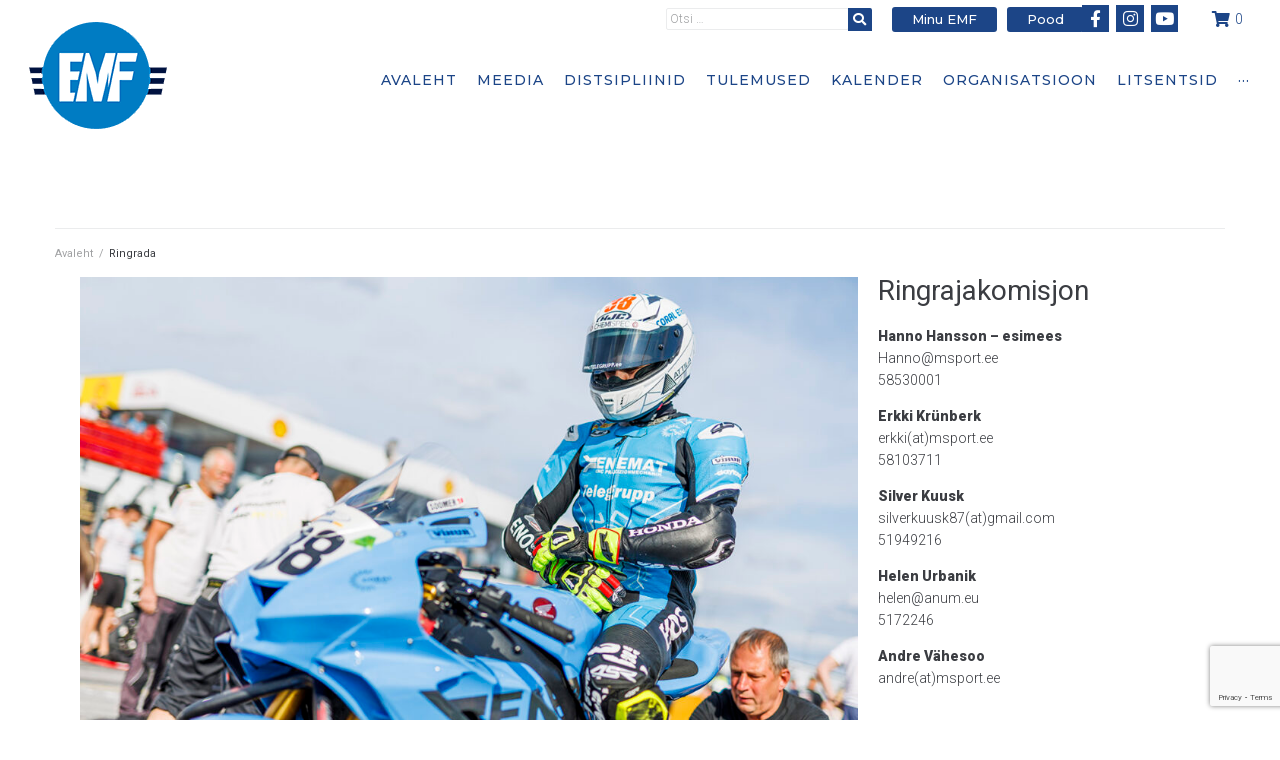

--- FILE ---
content_type: text/html; charset=UTF-8
request_url: https://msport.ee/ringrada/
body_size: 43531
content:
<!DOCTYPE html><html dir=ltr lang=et prefix="og: https://ogp.me/ns#"><head><style>img.lazy{min-height:1px}</style><link href=https://msport.ee/wp-content/plugins/w3-total-cache/pub/js/lazyload.min.js as=script><meta charset="UTF-8"><link rel=profile href=http://gmpg.org/xfn/11><link rel=pingback href=https://msport.ee/xmlrpc.php><meta name="viewport" content="width=device-width, initial-scale=1"><link rel=alternate hreflang=et href=https://msport.ee/ringrada/ ><link rel=alternate hreflang=x-default href=https://msport.ee/ringrada/ ><meta name="description" content="Mootorrataste ringrajasõit Mootorrataste ringrajasõit (ingl k Circuit Racing) on kiirusvõistlus, kus mootorratastel sõidetakse asfaldil. Motoringrada on Eestile palju tunnustust toonud, läbi aegade tuntumate Eesti ringrajasõitjate hulka kuuluvad Lembit Teesalu, Jüri Randla, Jüri Raudsik, Luule Tull, Hanno Velt, Marko Rohtlaan, Hannes Soomer jpt. Kalender 2025 juunijuuli 2025august MOTUWETHFRSASU 30123456Events for 1st juuliNo EventsEvents for 2nd juuliNo"><meta name="robots" content="max-image-preview:large"><link rel=canonical href=https://msport.ee/ringrada/ ><meta name="generator" content="All in One SEO (AIOSEO) 4.7.8"><meta property="og:locale" content="et_EE"><meta property="og:site_name" content="Eesti Mootorrattaspordi Föderatsioon - Eesti Mootorrattaspordi Föderatsioon"><meta property="og:type" content="article"><meta property="og:title" content="Ringrada - Eesti Mootorrattaspordi Föderatsioon"><meta property="og:description" content="Mootorrataste ringrajasõit Mootorrataste ringrajasõit (ingl k Circuit Racing) on kiirusvõistlus, kus mootorratastel sõidetakse asfaldil. Motoringrada on Eestile palju tunnustust toonud, läbi aegade tuntumate Eesti ringrajasõitjate hulka kuuluvad Lembit Teesalu, Jüri Randla, Jüri Raudsik, Luule Tull, Hanno Velt, Marko Rohtlaan, Hannes Soomer jpt. Kalender 2025 juunijuuli 2025august MOTUWETHFRSASU 30123456Events for 1st juuliNo EventsEvents for 2nd juuliNo"><meta property="og:url" content="https://msport.ee/ringrada/"><meta property="article:published_time" content="2014-02-14T09:16:38+00:00"><meta property="article:modified_time" content="2025-07-09T13:47:38+00:00"><meta name="twitter:card" content="summary_large_image"><meta name="twitter:title" content="Ringrada - Eesti Mootorrattaspordi Föderatsioon"><meta name="twitter:description" content="Mootorrataste ringrajasõit Mootorrataste ringrajasõit (ingl k Circuit Racing) on kiirusvõistlus, kus mootorratastel sõidetakse asfaldil. Motoringrada on Eestile palju tunnustust toonud, läbi aegade tuntumate Eesti ringrajasõitjate hulka kuuluvad Lembit Teesalu, Jüri Randla, Jüri Raudsik, Luule Tull, Hanno Velt, Marko Rohtlaan, Hannes Soomer jpt. Kalender 2025 juunijuuli 2025august MOTUWETHFRSASU 30123456Events for 1st juuliNo EventsEvents for 2nd juuliNo"> <script type=application/ld+json class=aioseo-schema>{"@context":"https:\/\/schema.org","@graph":[{"@type":"BreadcrumbList","@id":"https:\/\/msport.ee\/ringrada\/#breadcrumblist","itemListElement":[{"@type":"ListItem","@id":"https:\/\/msport.ee\/#listItem","position":1,"name":"Home","item":"https:\/\/msport.ee\/","nextItem":{"@type":"ListItem","@id":"https:\/\/msport.ee\/ringrada\/#listItem","name":"Ringrada"}},{"@type":"ListItem","@id":"https:\/\/msport.ee\/ringrada\/#listItem","position":2,"name":"Ringrada","previousItem":{"@type":"ListItem","@id":"https:\/\/msport.ee\/#listItem","name":"Home"}}]},{"@type":"Organization","@id":"https:\/\/msport.ee\/#organization","name":"Eesti Mootorrattaspordi F\u00f6deratsioon","description":"Eesti Mootorrattaspordi F\u00f6deratsioon","url":"https:\/\/msport.ee\/"},{"@type":"WebPage","@id":"https:\/\/msport.ee\/ringrada\/#webpage","url":"https:\/\/msport.ee\/ringrada\/","name":"Ringrada - Eesti Mootorrattaspordi F\u00f6deratsioon","description":"Mootorrataste ringrajas\u00f5it Mootorrataste ringrajas\u00f5it (ingl k Circuit Racing) on kiirusv\u00f5istlus, kus mootorratastel s\u00f5idetakse asfaldil. Motoringrada on Eestile palju tunnustust toonud, l\u00e4bi aegade tuntumate Eesti ringrajas\u00f5itjate hulka kuuluvad Lembit Teesalu, J\u00fcri Randla, J\u00fcri Raudsik, Luule Tull, Hanno Velt, Marko Rohtlaan, Hannes Soomer jpt. Kalender 2025 juunijuuli 2025august MOTUWETHFRSASU 30123456Events for 1st juuliNo EventsEvents for 2nd juuliNo","inLanguage":"et","isPartOf":{"@id":"https:\/\/msport.ee\/#website"},"breadcrumb":{"@id":"https:\/\/msport.ee\/ringrada\/#breadcrumblist"},"datePublished":"2014-02-14T11:16:38+02:00","dateModified":"2025-07-09T16:47:38+03:00"},{"@type":"WebSite","@id":"https:\/\/msport.ee\/#website","url":"https:\/\/msport.ee\/","name":"Eesti Mootorrattaspordi F\u00f6deratsioon","description":"Eesti Mootorrattaspordi F\u00f6deratsioon","inLanguage":"et","publisher":{"@id":"https:\/\/msport.ee\/#organization"}}]}</script> <title>Ringrada - Eesti Mootorrattaspordi Föderatsioon</title><link rel=canonical href=https://msport.ee/ringrada/ ><meta property="og:locale" content="et_EE"><meta property="og:type" content="article"><meta property="og:title" content="Ringrada"><meta property="og:description" content="Mootorrataste ringrajasõit Mootorrataste ringrajasõit (ingl k Circuit Racing) on kiirusvõistlus, kus mootorratastel sõidetakse asfaldil. Motoringrada on"><meta property="og:url" content="https://msport.ee/ringrada/"><meta property="og:site_name" content="Eesti Mootorrattaspordi Föderatsioon"><meta property="article:publisher" content="https://www.facebook.com/EestiMF/"><meta property="article:modified_time" content="2025-07-09T13:47:38+00:00"><meta property="og:image" content="https://msport.ee/wp-content/uploads/2023/05/20230521_2309_v-1024x683.jpg"><meta name="twitter:card" content="summary_large_image"><meta name="twitter:site" content="@EMF_tweets"><meta name="twitter:label1" content="Est. reading time"><meta name="twitter:data1" content="5 minutit"> <script type=application/ld+json class=yoast-schema-graph>{"@context":"https://schema.org","@graph":[{"@type":"WebPage","@id":"https://msport.ee/ringrada/","url":"https://msport.ee/ringrada/","name":"Ringrada - Eesti Mootorrattaspordi Föderatsioon","isPartOf":{"@id":"https://msport.ee/#website"},"primaryImageOfPage":{"@id":"https://msport.ee/ringrada/#primaryimage"},"image":{"@id":"https://msport.ee/ringrada/#primaryimage"},"thumbnailUrl":"https://msport.ee/wp-content/uploads/2023/05/20230521_2309_v-1024x683.jpg","datePublished":"2014-02-14T09:16:38+00:00","dateModified":"2025-07-09T13:47:38+00:00","breadcrumb":{"@id":"https://msport.ee/ringrada/#breadcrumb"},"inLanguage":"et","potentialAction":[{"@type":"ReadAction","target":["https://msport.ee/ringrada/"]}]},{"@type":"ImageObject","inLanguage":"et","@id":"https://msport.ee/ringrada/#primaryimage","url":"https://msport.ee/wp-content/uploads/2023/05/20230521_2309_v.jpg","contentUrl":"https://msport.ee/wp-content/uploads/2023/05/20230521_2309_v.jpg","width":1200,"height":800,"caption":"Hannes Soomer"},{"@type":"BreadcrumbList","@id":"https://msport.ee/ringrada/#breadcrumb","itemListElement":[{"@type":"ListItem","position":1,"name":"Avaleht","item":"https://msport.ee/"},{"@type":"ListItem","position":2,"name":"Ringrada"}]},{"@type":"WebSite","@id":"https://msport.ee/#website","url":"https://msport.ee/","name":"Eesti Mootorrattaspordi Föderatsioon","description":"Eesti Mootorrattaspordi Föderatsioon","publisher":{"@id":"https://msport.ee/#organization"},"potentialAction":[{"@type":"SearchAction","target":{"@type":"EntryPoint","urlTemplate":"https://msport.ee/?s={search_term_string}"},"query-input":{"@type":"PropertyValueSpecification","valueRequired":true,"valueName":"search_term_string"}}],"inLanguage":"et"},{"@type":"Organization","@id":"https://msport.ee/#organization","name":"MTÜ Eesti Mootorrattaspordi Föderatsioon","url":"https://msport.ee/","logo":{"@type":"ImageObject","inLanguage":"et","@id":"https://msport.ee/#/schema/logo/image/","url":"https://msport.ee/wp-content/uploads/2014/02/emf_www_logo.png","contentUrl":"https://msport.ee/wp-content/uploads/2014/02/emf_www_logo.png","width":140,"height":165,"caption":"MTÜ Eesti Mootorrattaspordi Föderatsioon"},"image":{"@id":"https://msport.ee/#/schema/logo/image/"},"sameAs":["https://www.facebook.com/EestiMF/","https://x.com/EMF_tweets","https://www.youtube.com/c/emftv"]}]}</script> <link rel=dns-prefetch href=//www.googletagmanager.com><link rel=dns-prefetch href=//fonts.googleapis.com><link rel=alternate type=application/rss+xml title="Eesti Mootorrattaspordi Föderatsioon &raquo; RSS" href=https://msport.ee/feed/ ><link rel=alternate type=application/rss+xml title="Eesti Mootorrattaspordi Föderatsioon &raquo; Kommentaaride RSS" href=https://msport.ee/comments/feed/ ><link rel=alternate type=application/rss+xml title="Eesti Mootorrattaspordi Föderatsioon &raquo; Ringrada Kommentaaride RSS" href=https://msport.ee/ringrada/feed/ >  <script src="//www.googletagmanager.com/gtag/js?id=G-MM1TJG40RG"  data-cfasync=false data-wpfc-render=false async></script> <script data-cfasync=false data-wpfc-render=false>var mi_version = '9.2.4';
				var mi_track_user = true;
				var mi_no_track_reason = '';
								var MonsterInsightsDefaultLocations = {"page_location":"https:\/\/msport.ee\/ringrada\/"};
				if ( typeof MonsterInsightsPrivacyGuardFilter === 'function' ) {
					var MonsterInsightsLocations = (typeof MonsterInsightsExcludeQuery === 'object') ? MonsterInsightsPrivacyGuardFilter( MonsterInsightsExcludeQuery ) : MonsterInsightsPrivacyGuardFilter( MonsterInsightsDefaultLocations );
				} else {
					var MonsterInsightsLocations = (typeof MonsterInsightsExcludeQuery === 'object') ? MonsterInsightsExcludeQuery : MonsterInsightsDefaultLocations;
				}

								var disableStrs = [
										'ga-disable-G-MM1TJG40RG',
									];

				/* Function to detect opted out users */
				function __gtagTrackerIsOptedOut() {
					for (var index = 0; index < disableStrs.length; index++) {
						if (document.cookie.indexOf(disableStrs[index] + '=true') > -1) {
							return true;
						}
					}

					return false;
				}

				/* Disable tracking if the opt-out cookie exists. */
				if (__gtagTrackerIsOptedOut()) {
					for (var index = 0; index < disableStrs.length; index++) {
						window[disableStrs[index]] = true;
					}
				}

				/* Opt-out function */
				function __gtagTrackerOptout() {
					for (var index = 0; index < disableStrs.length; index++) {
						document.cookie = disableStrs[index] + '=true; expires=Thu, 31 Dec 2099 23:59:59 UTC; path=/';
						window[disableStrs[index]] = true;
					}
				}

				if ('undefined' === typeof gaOptout) {
					function gaOptout() {
						__gtagTrackerOptout();
					}
				}
								window.dataLayer = window.dataLayer || [];

				window.MonsterInsightsDualTracker = {
					helpers: {},
					trackers: {},
				};
				if (mi_track_user) {
					function __gtagDataLayer() {
						dataLayer.push(arguments);
					}

					function __gtagTracker(type, name, parameters) {
						if (!parameters) {
							parameters = {};
						}

						if (parameters.send_to) {
							__gtagDataLayer.apply(null, arguments);
							return;
						}

						if (type === 'event') {
														parameters.send_to = monsterinsights_frontend.v4_id;
							var hookName = name;
							if (typeof parameters['event_category'] !== 'undefined') {
								hookName = parameters['event_category'] + ':' + name;
							}

							if (typeof MonsterInsightsDualTracker.trackers[hookName] !== 'undefined') {
								MonsterInsightsDualTracker.trackers[hookName](parameters);
							} else {
								__gtagDataLayer('event', name, parameters);
							}
							
						} else {
							__gtagDataLayer.apply(null, arguments);
						}
					}

					__gtagTracker('js', new Date());
					__gtagTracker('set', {
						'developer_id.dZGIzZG': true,
											});
					if ( MonsterInsightsLocations.page_location ) {
						__gtagTracker('set', MonsterInsightsLocations);
					}
										__gtagTracker('config', 'G-MM1TJG40RG', {"forceSSL":"true","link_attribution":"true"} );
															window.gtag = __gtagTracker;										(function () {
						/* https://developers.google.com/analytics/devguides/collection/analyticsjs/ */
						/* ga and __gaTracker compatibility shim. */
						var noopfn = function () {
							return null;
						};
						var newtracker = function () {
							return new Tracker();
						};
						var Tracker = function () {
							return null;
						};
						var p = Tracker.prototype;
						p.get = noopfn;
						p.set = noopfn;
						p.send = function () {
							var args = Array.prototype.slice.call(arguments);
							args.unshift('send');
							__gaTracker.apply(null, args);
						};
						var __gaTracker = function () {
							var len = arguments.length;
							if (len === 0) {
								return;
							}
							var f = arguments[len - 1];
							if (typeof f !== 'object' || f === null || typeof f.hitCallback !== 'function') {
								if ('send' === arguments[0]) {
									var hitConverted, hitObject = false, action;
									if ('event' === arguments[1]) {
										if ('undefined' !== typeof arguments[3]) {
											hitObject = {
												'eventAction': arguments[3],
												'eventCategory': arguments[2],
												'eventLabel': arguments[4],
												'value': arguments[5] ? arguments[5] : 1,
											}
										}
									}
									if ('pageview' === arguments[1]) {
										if ('undefined' !== typeof arguments[2]) {
											hitObject = {
												'eventAction': 'page_view',
												'page_path': arguments[2],
											}
										}
									}
									if (typeof arguments[2] === 'object') {
										hitObject = arguments[2];
									}
									if (typeof arguments[5] === 'object') {
										Object.assign(hitObject, arguments[5]);
									}
									if ('undefined' !== typeof arguments[1].hitType) {
										hitObject = arguments[1];
										if ('pageview' === hitObject.hitType) {
											hitObject.eventAction = 'page_view';
										}
									}
									if (hitObject) {
										action = 'timing' === arguments[1].hitType ? 'timing_complete' : hitObject.eventAction;
										hitConverted = mapArgs(hitObject);
										__gtagTracker('event', action, hitConverted);
									}
								}
								return;
							}

							function mapArgs(args) {
								var arg, hit = {};
								var gaMap = {
									'eventCategory': 'event_category',
									'eventAction': 'event_action',
									'eventLabel': 'event_label',
									'eventValue': 'event_value',
									'nonInteraction': 'non_interaction',
									'timingCategory': 'event_category',
									'timingVar': 'name',
									'timingValue': 'value',
									'timingLabel': 'event_label',
									'page': 'page_path',
									'location': 'page_location',
									'title': 'page_title',
									'referrer' : 'page_referrer',
								};
								for (arg in args) {
																		if (!(!args.hasOwnProperty(arg) || !gaMap.hasOwnProperty(arg))) {
										hit[gaMap[arg]] = args[arg];
									} else {
										hit[arg] = args[arg];
									}
								}
								return hit;
							}

							try {
								f.hitCallback();
							} catch (ex) {
							}
						};
						__gaTracker.create = newtracker;
						__gaTracker.getByName = newtracker;
						__gaTracker.getAll = function () {
							return [];
						};
						__gaTracker.remove = noopfn;
						__gaTracker.loaded = true;
						window['__gaTracker'] = __gaTracker;
					})();
									} else {
										console.log("");
					(function () {
						function __gtagTracker() {
							return null;
						}

						window['__gtagTracker'] = __gtagTracker;
						window['gtag'] = __gtagTracker;
					})();
									}</script> <link rel=stylesheet href=https://msport.ee/wp-content/cache/minify/d517b.css media=all><style id=woocommerce-events-fooevents-event-listing-style-inline-css>/*!***************************************************************************************************************************************************************************************************************************************************************!*\
  !*** css ./node_modules/css-loader/dist/cjs.js??ruleSet[1].rules[4].use[1]!./node_modules/postcss-loader/dist/cjs.js??ruleSet[1].rules[4].use[2]!./node_modules/sass-loader/dist/cjs.js??ruleSet[1].rules[4].use[3]!./src/fooevents-event-listing/style.scss ***!
  \***************************************************************************************************************************************************************************************************************************************************************/
.wp-block-woocommerce-events-fooevents-event-listing{border:0}.fooevents-event-listing-clear{clear:both}.fooevents-event-listing-date-month{font-size:0.9em;line-height:1em;text-transform:uppercase;font-weight:500;padding-top:0.7em;margin:0}.fooevents-event-listing-date-day{font-size:1.6em;font-weight:bold;line-height:1.2em}.fooevents-event-listing-list-container{gap:1.5em;margin-bottom:1.5em;display:grid;grid-template-columns:300px auto}.fooevents-event-listing-list-container.image-right{grid-template-columns:auto 300px}.image-right .fooevents-event-listing-list-thumbnail{grid-column:2/3;grid-row:1}.image-right .fooevents-event-listing-list-content{grid-column:1/2;grid-row:1}.fooevents-event-listing-list-container.image-none{grid-template-columns:repeat(1, 100%)}.fooevents-event-listing-list-seperators
h2{padding:0
0 0.5em 0;font-size:1.2em}#fooevents-event-listing-list
h3{margin:0
0 0.5em;padding:0}#fooevents-event-listing-list
img{max-width:100%;width:100%;height:auto}#fooevents-event-listing-list .fooevents-event-listing-list-datetime{padding:0;margin:0
0 0.5em}#fooevents-event-listing-list .fooevents-event-listing-list-excerpt{margin:0
0 0.5em;padding:0}#fooevents-event-listing-list .fooevents-event-listing-list-price{font-weight:bold;padding-right:1em}#fooevents-event-listing-list .fooevents-event-listing-list-location{margin:0
0 0.5em;padding:0}#fooevents-event-listing-list .fooevents-event-listing-list-stock{margin:0
0 1em;padding:0}#fooevents-event-listing-list .fooevents-event-listing-list-book-now{font-weight:bold}#fooevents-event-listing-list .fooevents-event-listing-list-book-now
a{text-decoration:none}table#fooevents-event-listing-compact{width:100%}table#fooevents-event-listing-compact
th{text-align:left}#fooevents-event-listing-compact
h3{margin-bottom:0.5em;padding:0;margin-block-start:0;font-size:1.4em}#fooevents-event-listing-compact
ul{list-style:none;margin:0;padding:0;font-size:0.9em}table#fooevents-event-listing-compact
td.date{text-align:center}#fooevents-event-listing-compact .fooevents-event-listing-compact-datetime{padding:0
0 0.5em;margin:0}#fooevents-event-listing-compact .fooevents-event-listing-compact-excerpt{margin-bottom:1em}#fooevents-event-listing-compact .fooevents-event-listing-compact-stock{margin:1em
0 0;padding:0}#fooevents-event-listing-compact .fooevents-event-listing-compact-book-now{padding:0;margin:0
0em;font-weight:bold}#fooevents-event-listing-compact .fooevents-event-listing-compact-book-now
a{text-decoration:none}#fooevents-event-listing-compact .fooevents-event-listing-compact-price{font-weight:bold;margin:0}#fooevents-event-listing-compact .fooevents-event-listing-compact-price{font-weight:bold;margin:0}#fooevents-event-listing-compact .fooevents-event-listing-compact-availability{margin:0}#fooevents-event-listing-compact .fooevents-event-listing-compact-location{margin:0
0 0.5em;padding:0}#fooevents-event-listing-tiles{display:grid;gap:30px}#fooevents-event-listing-tiles
h3{margin-bottom:0.5em;padding:0;margin-block-start:0;font-size:1.2em}#fooevents-event-listing-tiles .event-thumbnail
img{width:100%;height:auto;padding:0;margin:0
0 1em}#fooevents-event-listing-tiles .fooevents-event-listing-tiles-datetime{padding:0;margin:0
0 0.5em}#fooevents-event-listing-tiles .fooevents-event-listing-tiles-location{font-weight:bold;margin:0
0 0.5em}#fooevents-event-listing-tiles .fooevents-event-listing-tiles-excerpt{margin:0
0 1em}#fooevents-event-listing-tiles .fooevents-event-listing-tiles-stock{margin:0
0 1em}#fooevents-event-listing-tiles .fooevents-event-listing-tiles-price{font-weight:bold;margin:0}#fooevents-event-listing-tiles .fooevents-event-listing-tiles-availability{margin:0}#fooevents-event-listing-tiles .fooevents-event-listing-book-now{font-weight:bold;margin:1em
0 0}#fooevents-event-listing-tiles .fooevents-event-listing-book-now
a{text-decoration:none}.fooevents-event-listing-tile-number-2{grid-template-columns:repeat(2, calc(50% - 15px))}.fooevents-event-listing-tile-number-3{grid-template-columns:repeat(3, calc(33.33% - 20px))}.fooevents-event-listing-tile-number-4{grid-template-columns:repeat(4, calc(25% - 22.5px))}.fooevents-event-listing-tile-number-5{grid-template-columns:repeat(5, calc(20% - 24px))}.fooevents-event-listing-tile-number-6{grid-template-columns:repeat(6, calc(16.66% - 25px))}.event-icon{display:inline;margin:0.4em 0.4em 0 0;padding:0;line-height:0.8em}.event-icon:before{content:"\f469";font-family:"dashicons";font-size:1em}.event-icon-calendar:before{content:"\f508"}@media screen and (max-width: 55em){.fooevents-event-listing-tile-number-5,.fooevents-event-listing-tile-number-6{grid-template-columns:repeat(3, calc(33.33% - 20px))}#fooevents-event-listing-compact
td{display:block;width:100%}table#fooevents-event-listing-compact
td.date{text-align:left}}@media screen and (max-width: 50em){.fooevents-event-listing-tile-number-2,.fooevents-event-listing-tile-number-3,.fooevents-event-listing-tile-number-4,.fooevents-event-listing-tile-number-5,.fooevents-event-listing-tile-number-6{grid-template-columns:repeat(3, calc(33.33% - 20px))}}@media screen and (max-width: 40em){.fooevents-event-listing-tile-number-2,.fooevents-event-listing-tile-number-3,.fooevents-event-listing-tile-number-4,.fooevents-event-listing-tile-number-5,.fooevents-event-listing-tile-number-6{grid-template-columns:repeat(2, calc(50% - 15px))}.fooevents-event-listing-list-container{grid-template-columns:repeat(1, 100%)}}@media screen and (max-width: 30em){.fooevents-event-listing-tile-number-2,.fooevents-event-listing-tile-number-3,.fooevents-event-listing-tile-number-4,.fooevents-event-listing-tile-number-5,.fooevents-event-listing-tile-number-6{grid-template-columns:repeat(1, 100%)}}</style><style id=woocommerce-events-fooevents-event-attendees-style-inline-css>/*!*****************************************************************************************************************************************************************************************************************************************************************!*\
  !*** css ./node_modules/css-loader/dist/cjs.js??ruleSet[1].rules[4].use[1]!./node_modules/postcss-loader/dist/cjs.js??ruleSet[1].rules[4].use[2]!./node_modules/sass-loader/dist/cjs.js??ruleSet[1].rules[4].use[3]!./src/fooevents-event-attendees/style.scss ***!
  \*****************************************************************************************************************************************************************************************************************************************************************/
.fooevents-attendees-grid{display:grid;gap:30px}.fooevents-attendee-list-grid-2{grid-template-columns:repeat(2, calc(50% - 15px))}.fooevents-attendee-list-grid-3{grid-template-columns:repeat(3, calc(33.33% - 20px))}.fooevents-attendee-list-grid-4{grid-template-columns:repeat(4, calc(25% - 22.5px))}.fooevents-attendee-list-grid-5{grid-template-columns:repeat(5, calc(20% - 24px))}.fooevents-attendee-list-grid-6{grid-template-columns:repeat(6, calc(16.66% - 25px))}.fooevents-attendee-list-grid-7{grid-template-columns:repeat(7, calc(14.28% - 25.7142857143px))}.fooevents-attendee-list-grid-8{grid-template-columns:repeat(8, calc(12.5% - 26.25px))}.fooevents-attendees-grid .fooevents-attendee{margin-bottom:1em;text-align:center;line-height:1.3em}.fooevents-attendees:after,.fooevents-attendee-list-clear{clear:both;content:"";display:block}.fooevents-attendees-grid .fooevents-attendee
img{border-radius:100%;max-width:90%;margin:0
0 0.5em;display:inline-block}.fooevents-attendees-grid .fooevents-attendee-info-name{font-weight:bold}.fooevents-attendees-grid .fooevents-attendee-info-designation,
.fooevents-attendees-grid .fooevents-attendee-info-company,
.fooevents-attendees-grid .fooevents-attendee-info-telephone,
.fooevents-attendees-grid .fooevents-attendee-info-email,
.fooevents-attendees-grid .fooevents-attendee-info-signup{font-size:0.8em}.fooevents-attendees-grid .fooevents-attendee-info-designation{font-weight:600}.fooevents-attendees-grid-total{padding:1em
0;text-align:center}.fooevents-attendee
strong{font-size:0.9em;font-weight:600}.fooevents-attendees-pictures .fooevents-attendee{float:left;text-align:center;line-height:1.3em;margin:0
0 0 -0.8em}.fooevents-attendees-pictures .fooevents-attendee
img{max-width:100%}.fooevents-attendees-pictures .fooevents-attendee-size-large{width:6em}.fooevents-attendees-pictures .fooevents-attendee-size-large
img{border:solid 4px #fff;width:6em}.fooevents-attendees-pictures .fooevents-attendee-size-medium{width:3.5em}.fooevents-attendees-pictures .fooevents-attendee-size-medium
img{border:solid 3px #fff;width:3.5em}.fooevents-attendees-pictures .fooevents-attendee-size-small{width:2.5em}.fooevents-attendees-pictures .fooevents-attendee-size-small
img{border:solid 2px #fff;width:2.5em}#fooevents-attendee-list-compact .fooevents-attendee-large
img{max-width:6em}#fooevents-attendee-list-compact .fooevents-attendee-medium
img{max-width:3.5em}#fooevents-attendee-list-compact .fooevents-attendee-small
img{max-width:2.5em}.fooevents-attendees-pictures .fooevents-attendee-0{margin:0}.fooevents-attendees-list
img{border-radius:100%;max-width:90%;margin:0
0 0.5em}.fooevents-attendees-list-total{padding:1em
0;text-align:left}.fooevents-attendees-pictures .fooevents-attendee
img{border-radius:100%;max-width:100%;margin:0
0 0.5em}@media screen and (max-width: 55em){.fooevents-attendee-list-grid-5,.fooevents-attendee-list-grid-6,.fooevents-attendee-list-grid-7,.fooevents-attendee-list-grid-8{grid-template-columns:repeat(5, calc(20% - 24px))}}@media screen and (max-width: 50em){.fooevents-attendee-list-grid-5,.fooevents-attendee-list-grid-6,.fooevents-attendee-list-grid-7,.fooevents-attendee-list-grid-8{grid-template-columns:repeat(4, calc(25% - 22.5px))}}@media screen and (max-width: 40em){.fooevents-attendee-list-grid-4,.fooevents-attendee-list-grid-5,.fooevents-attendee-list-grid-6,.fooevents-attendee-list-grid-7,.fooevents-attendee-list-grid-8{grid-template-columns:repeat(3, calc(33.33% - 20px))}#fooevents-attendee-list-compact
th{display:none}#fooevents-attendee-list-compact
td{display:block;width:100%}}@media screen and (max-width: 30em){.fooevents-attendee-list-grid-3,.fooevents-attendee-list-grid-4,.fooevents-attendee-list-grid-5,.fooevents-attendee-list-grid-6,.fooevents-attendee-list-grid-7,.fooevents-attendee-list-grid-8{grid-template-columns:repeat(2, calc(50% - 15px))}}</style><link rel=stylesheet href=https://msport.ee/wp-content/cache/minify/32ad4.css media=all><style id=classic-theme-styles-inline-css>/*! This file is auto-generated */
.wp-block-button__link{color:#fff;background-color:#32373c;border-radius:9999px;box-shadow:none;text-decoration:none;padding:calc(.667em + 2px) calc(1.333em + 2px);font-size:1.125em}.wp-block-file__button{background:#32373c;color:#fff;text-decoration:none}</style><style id=global-styles-inline-css>/*<![CDATA[*/body{--wp--preset--color--black:#000;--wp--preset--color--cyan-bluish-gray:#abb8c3;--wp--preset--color--white:#fff;--wp--preset--color--pale-pink:#f78da7;--wp--preset--color--vivid-red:#cf2e2e;--wp--preset--color--luminous-vivid-orange:#ff6900;--wp--preset--color--luminous-vivid-amber:#fcb900;--wp--preset--color--light-green-cyan:#7bdcb5;--wp--preset--color--vivid-green-cyan:#00d084;--wp--preset--color--pale-cyan-blue:#8ed1fc;--wp--preset--color--vivid-cyan-blue:#0693e3;--wp--preset--color--vivid-purple:#9b51e0;--wp--preset--gradient--vivid-cyan-blue-to-vivid-purple:linear-gradient(135deg,rgba(6,147,227,1) 0%,rgb(155,81,224) 100%);--wp--preset--gradient--light-green-cyan-to-vivid-green-cyan:linear-gradient(135deg,rgb(122,220,180) 0%,rgb(0,208,130) 100%);--wp--preset--gradient--luminous-vivid-amber-to-luminous-vivid-orange:linear-gradient(135deg,rgba(252,185,0,1) 0%,rgba(255,105,0,1) 100%);--wp--preset--gradient--luminous-vivid-orange-to-vivid-red:linear-gradient(135deg,rgba(255,105,0,1) 0%,rgb(207,46,46) 100%);--wp--preset--gradient--very-light-gray-to-cyan-bluish-gray:linear-gradient(135deg,rgb(238,238,238) 0%,rgb(169,184,195) 100%);--wp--preset--gradient--cool-to-warm-spectrum:linear-gradient(135deg,rgb(74,234,220) 0%,rgb(151,120,209) 20%,rgb(207,42,186) 40%,rgb(238,44,130) 60%,rgb(251,105,98) 80%,rgb(254,248,76) 100%);--wp--preset--gradient--blush-light-purple:linear-gradient(135deg,rgb(255,206,236) 0%,rgb(152,150,240) 100%);--wp--preset--gradient--blush-bordeaux:linear-gradient(135deg,rgb(254,205,165) 0%,rgb(254,45,45) 50%,rgb(107,0,62) 100%);--wp--preset--gradient--luminous-dusk:linear-gradient(135deg,rgb(255,203,112) 0%,rgb(199,81,192) 50%,rgb(65,88,208) 100%);--wp--preset--gradient--pale-ocean:linear-gradient(135deg,rgb(255,245,203) 0%,rgb(182,227,212) 50%,rgb(51,167,181) 100%);--wp--preset--gradient--electric-grass:linear-gradient(135deg,rgb(202,248,128) 0%,rgb(113,206,126) 100%);--wp--preset--gradient--midnight:linear-gradient(135deg,rgb(2,3,129) 0%,rgb(40,116,252) 100%);--wp--preset--font-size--small:13px;--wp--preset--font-size--medium:20px;--wp--preset--font-size--large:36px;--wp--preset--font-size--x-large:42px;--wp--preset--font-family--inter:"Inter", sans-serif;--wp--preset--font-family--cardo:Cardo;--wp--preset--spacing--20:0.44rem;--wp--preset--spacing--30:0.67rem;--wp--preset--spacing--40:1rem;--wp--preset--spacing--50:1.5rem;--wp--preset--spacing--60:2.25rem;--wp--preset--spacing--70:3.38rem;--wp--preset--spacing--80:5.06rem;--wp--preset--shadow--natural:6px 6px 9px rgba(0, 0, 0, 0.2);--wp--preset--shadow--deep:12px 12px 50px rgba(0, 0, 0, 0.4);--wp--preset--shadow--sharp:6px 6px 0px rgba(0, 0, 0, 0.2);--wp--preset--shadow--outlined:6px 6px 0px -3px rgba(255, 255, 255, 1), 6px 6px rgba(0, 0, 0, 1);--wp--preset--shadow--crisp:6px 6px 0px rgba(0, 0, 0, 1)}:where(.is-layout-flex){gap:0.5em}:where(.is-layout-grid){gap:0.5em}body .is-layout-flex{display:flex}body .is-layout-flex{flex-wrap:wrap;align-items:center}body .is-layout-flex>*{margin:0}body .is-layout-grid{display:grid}body .is-layout-grid>*{margin:0}:where(.wp-block-columns.is-layout-flex){gap:2em}:where(.wp-block-columns.is-layout-grid){gap:2em}:where(.wp-block-post-template.is-layout-flex){gap:1.25em}:where(.wp-block-post-template.is-layout-grid){gap:1.25em}.has-black-color{color:var(--wp--preset--color--black) !important}.has-cyan-bluish-gray-color{color:var(--wp--preset--color--cyan-bluish-gray) !important}.has-white-color{color:var(--wp--preset--color--white) !important}.has-pale-pink-color{color:var(--wp--preset--color--pale-pink) !important}.has-vivid-red-color{color:var(--wp--preset--color--vivid-red) !important}.has-luminous-vivid-orange-color{color:var(--wp--preset--color--luminous-vivid-orange) !important}.has-luminous-vivid-amber-color{color:var(--wp--preset--color--luminous-vivid-amber) !important}.has-light-green-cyan-color{color:var(--wp--preset--color--light-green-cyan) !important}.has-vivid-green-cyan-color{color:var(--wp--preset--color--vivid-green-cyan) !important}.has-pale-cyan-blue-color{color:var(--wp--preset--color--pale-cyan-blue) !important}.has-vivid-cyan-blue-color{color:var(--wp--preset--color--vivid-cyan-blue) !important}.has-vivid-purple-color{color:var(--wp--preset--color--vivid-purple) !important}.has-black-background-color{background-color:var(--wp--preset--color--black) !important}.has-cyan-bluish-gray-background-color{background-color:var(--wp--preset--color--cyan-bluish-gray) !important}.has-white-background-color{background-color:var(--wp--preset--color--white) !important}.has-pale-pink-background-color{background-color:var(--wp--preset--color--pale-pink) !important}.has-vivid-red-background-color{background-color:var(--wp--preset--color--vivid-red) !important}.has-luminous-vivid-orange-background-color{background-color:var(--wp--preset--color--luminous-vivid-orange) !important}.has-luminous-vivid-amber-background-color{background-color:var(--wp--preset--color--luminous-vivid-amber) !important}.has-light-green-cyan-background-color{background-color:var(--wp--preset--color--light-green-cyan) !important}.has-vivid-green-cyan-background-color{background-color:var(--wp--preset--color--vivid-green-cyan) !important}.has-pale-cyan-blue-background-color{background-color:var(--wp--preset--color--pale-cyan-blue) !important}.has-vivid-cyan-blue-background-color{background-color:var(--wp--preset--color--vivid-cyan-blue) !important}.has-vivid-purple-background-color{background-color:var(--wp--preset--color--vivid-purple) !important}.has-black-border-color{border-color:var(--wp--preset--color--black) !important}.has-cyan-bluish-gray-border-color{border-color:var(--wp--preset--color--cyan-bluish-gray) !important}.has-white-border-color{border-color:var(--wp--preset--color--white) !important}.has-pale-pink-border-color{border-color:var(--wp--preset--color--pale-pink) !important}.has-vivid-red-border-color{border-color:var(--wp--preset--color--vivid-red) !important}.has-luminous-vivid-orange-border-color{border-color:var(--wp--preset--color--luminous-vivid-orange) !important}.has-luminous-vivid-amber-border-color{border-color:var(--wp--preset--color--luminous-vivid-amber) !important}.has-light-green-cyan-border-color{border-color:var(--wp--preset--color--light-green-cyan) !important}.has-vivid-green-cyan-border-color{border-color:var(--wp--preset--color--vivid-green-cyan) !important}.has-pale-cyan-blue-border-color{border-color:var(--wp--preset--color--pale-cyan-blue) !important}.has-vivid-cyan-blue-border-color{border-color:var(--wp--preset--color--vivid-cyan-blue) !important}.has-vivid-purple-border-color{border-color:var(--wp--preset--color--vivid-purple) !important}.has-vivid-cyan-blue-to-vivid-purple-gradient-background{background:var(--wp--preset--gradient--vivid-cyan-blue-to-vivid-purple) !important}.has-light-green-cyan-to-vivid-green-cyan-gradient-background{background:var(--wp--preset--gradient--light-green-cyan-to-vivid-green-cyan) !important}.has-luminous-vivid-amber-to-luminous-vivid-orange-gradient-background{background:var(--wp--preset--gradient--luminous-vivid-amber-to-luminous-vivid-orange) !important}.has-luminous-vivid-orange-to-vivid-red-gradient-background{background:var(--wp--preset--gradient--luminous-vivid-orange-to-vivid-red) !important}.has-very-light-gray-to-cyan-bluish-gray-gradient-background{background:var(--wp--preset--gradient--very-light-gray-to-cyan-bluish-gray) !important}.has-cool-to-warm-spectrum-gradient-background{background:var(--wp--preset--gradient--cool-to-warm-spectrum) !important}.has-blush-light-purple-gradient-background{background:var(--wp--preset--gradient--blush-light-purple) !important}.has-blush-bordeaux-gradient-background{background:var(--wp--preset--gradient--blush-bordeaux) !important}.has-luminous-dusk-gradient-background{background:var(--wp--preset--gradient--luminous-dusk) !important}.has-pale-ocean-gradient-background{background:var(--wp--preset--gradient--pale-ocean) !important}.has-electric-grass-gradient-background{background:var(--wp--preset--gradient--electric-grass) !important}.has-midnight-gradient-background{background:var(--wp--preset--gradient--midnight) !important}.has-small-font-size{font-size:var(--wp--preset--font-size--small) !important}.has-medium-font-size{font-size:var(--wp--preset--font-size--medium) !important}.has-large-font-size{font-size:var(--wp--preset--font-size--large) !important}.has-x-large-font-size{font-size:var(--wp--preset--font-size--x-large) !important}.wp-block-navigation a:where(:not(.wp-element-button)){color:inherit}:where(.wp-block-post-template.is-layout-flex){gap:1.25em}:where(.wp-block-post-template.is-layout-grid){gap:1.25em}:where(.wp-block-columns.is-layout-flex){gap:2em}:where(.wp-block-columns.is-layout-grid){gap:2em}.wp-block-pullquote{font-size:1.5em;line-height:1.6}/*]]>*/</style><link rel=stylesheet href=https://msport.ee/wp-content/cache/minify/4bbb1.css media=all><style id=woocommerce-inline-inline-css>.woocommerce form .form-row
.required{visibility:visible}</style><link rel=stylesheet href=https://msport.ee/wp-content/cache/minify/3305e.css media=all><style id=wpml-legacy-dropdown-0-inline-css>.wpml-ls-statics-shortcode_actions, .wpml-ls-statics-shortcode_actions .wpml-ls-sub-menu, .wpml-ls-statics-shortcode_actions
a{border-color:#cdcdcd}.wpml-ls-statics-shortcode_actions a, .wpml-ls-statics-shortcode_actions .wpml-ls-sub-menu a, .wpml-ls-statics-shortcode_actions .wpml-ls-sub-menu a:link, .wpml-ls-statics-shortcode_actions li:not(.wpml-ls-current-language) .wpml-ls-link, .wpml-ls-statics-shortcode_actions li:not(.wpml-ls-current-language) .wpml-ls-link:link{color:#444;background-color:#fff}.wpml-ls-statics-shortcode_actions a, .wpml-ls-statics-shortcode_actions .wpml-ls-sub-menu a:hover,.wpml-ls-statics-shortcode_actions .wpml-ls-sub-menu a:focus, .wpml-ls-statics-shortcode_actions .wpml-ls-sub-menu a:link:hover, .wpml-ls-statics-shortcode_actions .wpml-ls-sub-menu a:link:focus{color:#000;background-color:#eee}.wpml-ls-statics-shortcode_actions .wpml-ls-current-language>a{color:#444;background-color:#fff}.wpml-ls-statics-shortcode_actions .wpml-ls-current-language:hover>a, .wpml-ls-statics-shortcode_actions .wpml-ls-current-language>a:focus{color:#000;background-color:#eee}</style><link rel=stylesheet href=https://msport.ee/wp-content/cache/minify/1000f.css media=all><style id=kava-theme-style-inline-css>/*<![CDATA[*/body{font-style:normal;font-weight:300;font-size:14px;line-height:1.6;font-family:Roboto,sans-serif;letter-spacing:0px;text-align:left;color:#3b3d42}h1,.h1-style{font-style:normal;font-weight:400;font-size:34px;line-height:1.4;font-family:Roboto,sans-serif;letter-spacing:0px;text-align:inherit;color:#3b3d42}h2,.h2-style{font-style:normal;font-weight:400;font-size:24px;line-height:1.4;font-family:Roboto,sans-serif;letter-spacing:0px;text-align:inherit;color:#3b3d42}h3,.h3-style{font-style:normal;font-weight:400;font-size:21px;line-height:1.4;font-family:Roboto,sans-serif;letter-spacing:0px;text-align:inherit;color:#3b3d42}h4,.h4-style{font-style:normal;font-weight:400;font-size:20px;line-height:1.5;font-family:Roboto,sans-serif;letter-spacing:0px;text-align:inherit;color:#3b3d42}h5,.h5-style{font-style:normal;font-weight:300;font-size:18px;line-height:1.5;font-family:Roboto,sans-serif;letter-spacing:0px;text-align:inherit;color:#3b3d42}h6,.h6-style{font-style:normal;font-weight:500;font-size:14px;line-height:1.5;font-family:Roboto,sans-serif;letter-spacing:0px;text-align:inherit;color:#3b3d42}@media (min-width: 1200px){h1,.h1-style{font-size:56px}h2,.h2-style{font-size:40px}h3,.h3-style{font-size:28px}}a,h1 a:hover,h2 a:hover,h3 a:hover,h4 a:hover,h5 a:hover,h6 a:hover{color:#1C4587}a:hover{color:#3b3d42}blockquote{color:#1C4587}.site-header__wrap{background-color:#fff;background-repeat:repeat;background-position:center top;background-attachment:scroll;}.top-panel{color:#a1a2a4;background-color:#fff}.main-navigation{font-style:normal;font-weight:400;font-size:14px;line-height:1.4;font-family:Roboto,sans-serif;letter-spacing:0px}.main-navigation a,.menu-item-has-children:before{color:#a1a2a4}.main-navigation a:hover,.main-navigation .current_page_item>a,.main-navigation .current-menu-item>a,.main-navigation .current_page_ancestor>a,.main-navigation .current-menu-ancestor>a{color:#3b3d42}.mobile-menu-toggle-button{color:#fff;background-color:#1C4587}.social-list
a{color:#a1a2a4}.social-list a:hover{color:#1C4587}.breadcrumbs_item{font-style:normal;font-weight:400;font-size:11px;line-height:1.5;font-family:Roboto,sans-serif;letter-spacing:0px}.breadcrumbs_item_sep,.breadcrumbs_item_link{color:#a1a2a4}.breadcrumbs_item_link:hover{color:#1C4587}.post-navigation-container
i{color:#a1a2a4}.post-navigation-container .nav-links a:hover .post-title,.post-navigation-container .nav-links a:hover .nav-text{color:#1C4587}.post-navigation-container .nav-links a:hover
i{color:#3b3d42}.posts-list-navigation .pagination .page-numbers,.page-links>span,.page-links>a{color:#a1a2a4}.posts-list-navigation .pagination a.page-numbers:hover,.posts-list-navigation .pagination .page-numbers.current,.page-links>a:hover,.page-links>span{color:#3b3d42}.posts-list-navigation .pagination .next,.posts-list-navigation .pagination
.prev{color:#1C4587}.posts-list-navigation .pagination .next:hover,.posts-list-navigation .pagination .prev:hover{color:#3b3d42}.btn,button,input[type='button'],input[type='reset'],input[type='submit']{font-style:normal;font-weight:900;font-size:11px;line-height:1;font-family:Roboto,sans-serif;letter-spacing:1px;color:#fff;background-color:#1C4587}.btn:hover,button:hover,input[type='button']:hover,input[type='reset']:hover,input[type='submit']:hover,input[type='reset']:hover{color:#fff;background-color:rgb(66,107,173)}.btn.invert-button{color:#fff}.btn.invert-button:hover{color:#fff;border-color:#1C4587;background-color:#1C4587}#toTop{padding:0px
0px;border-radius:0px;background-color:;color: }#toTop:hover{background-color:;color: }input,optgroup,select,textarea{font-size:14px}.comment-form .submit,.wpcf7-submit,.post-password-form label+input{font-style:normal;font-weight:900;font-size:11px;line-height:1;font-family:Roboto,sans-serif;letter-spacing:1px;color:#fff;background-color:#1C4587}.comment-form .submit:hover,.wpcf7-submit:hover,.post-password-form label+input:hover{color:#fff;background-color:rgb(66,107,173)}.comment-reply-title{font-style:normal;font-weight:400;font-size:20px;line-height:1.5;font-family:Roboto,sans-serif;letter-spacing:0px;color:#3b3d42}.comment-form-cookies-consent input[type='checkbox']:checked~label[for=wp-comment-cookies-consent]:before{color:#fff;border-color:#1C4587;background-color:#1C4587}#cancel-comment-reply-link{color:#1C4587}#cancel-comment-reply-link:hover{color:#3b3d42}.comment-body
.fn{font-style:normal;font-weight:500;font-size:14px;line-height:1.5;font-family:Roboto,sans-serif;letter-spacing:0px;color:#3b3d42}.comment-date__time{color:#a1a2a4}.comment-reply-link{font-style:normal;font-weight:900;font-size:11px;line-height:1;font-family:Roboto,sans-serif;letter-spacing:1px}::-webkit-input-placeholder{color:#a1a2a4}::-moz-placeholder{color:#a1a2a4}:-moz-placeholder{color:#a1a2a4}:-ms-input-placeholder{color:#a1a2a4}.posted-on,.cat-links,.byline,.tags-links{color:#a1a2a4}.comments-button{color:#a1a2a4}.comments-button:hover{color:#fff;background-color:#1C4587}.btn-style .post-categories
a{color:#fff;background-color:#1C4587}.btn-style .post-categories a:hover{color:#fff;background-color:rgb(66,107,173)}.sticky-label{color:#fff;background-color:#1C4587}.invert-hover.has-post-thumbnail:hover,.invert-hover.has-post-thumbnail:hover .posted-on,.invert-hover.has-post-thumbnail:hover .cat-links,.invert-hover.has-post-thumbnail:hover .byline,.invert-hover.has-post-thumbnail:hover .tags-links,.invert-hover.has-post-thumbnail:hover .entry-meta,.invert-hover.has-post-thumbnail:hover a,.invert-hover.has-post-thumbnail:hover .btn-icon,.invert-item.has-post-thumbnail,.invert-item.has-post-thumbnail .posted-on,.invert-item.has-post-thumbnail .cat-links,.invert-item.has-post-thumbnail .byline,.invert-item.has-post-thumbnail .tags-links,.invert-item.has-post-thumbnail .entry-meta,.invert-item.has-post-thumbnail a,.invert-item.has-post-thumbnail .btn:hover,.invert-item.has-post-thumbnail .btn-style .post-categories a:hover,.invert,.invert .entry-title,.invert a,.invert .byline,.invert .posted-on,.invert .cat-links,.invert .tags-links{color:#fff}.invert-hover.has-post-thumbnail:hover a:hover,.invert-hover.has-post-thumbnail:hover .btn-icon:hover,.invert-item.has-post-thumbnail a:hover,.invert a:hover{color:#1C4587}.invert-hover.has-post-thumbnail .btn,.invert-item.has-post-thumbnail .comments-button,.posts-list--default.list-style-v10 .invert.default-item .comments-button{color:#fff;background-color:#1C4587}.invert-hover.has-post-thumbnail .btn:hover,.invert-item.has-post-thumbnail .comments-button:hover,.posts-list--default.list-style-v10 .invert.default-item .comments-button:hover{color:#1C4587;background-color:#fff}.list-style-v8 .comments-link{color:#a1a2a4}.list-style-v8 .comments-link:hover{color:#3b3d42}.creative-item .entry-title a:hover{color:#1C4587}.list-style-default .creative-item a,.creative-item .btn-icon{color:#a1a2a4}.list-style-default .creative-item a:hover,.creative-item .btn-icon:hover{color:#1C4587}.list-style-default .creative-item .btn,.list-style-default .creative-item .btn:hover,.list-style-default .creative-item .comments-button:hover{color:#fff}.creative-item__title-first-letter{font-style:normal;font-weight:400;font-family:Roboto,sans-serif;color:#3b3d42}.posts-list--creative.list-style-v10 .creative-item:before{background-color:#1C4587;box-shadow:0px 0px 0px 8px rgba(28,69,135,0.25)}.posts-list--creative.list-style-v10 .creative-item__post-date{font-style:normal;font-weight:400;font-size:20px;line-height:1.5;font-family:Roboto,sans-serif;letter-spacing:0px;color:#1C4587}.posts-list--creative.list-style-v10 .creative-item__post-date
a{color:#1C4587}.posts-list--creative.list-style-v10 .creative-item__post-date a:hover{color:#3b3d42}.list-style-v2 .creative-item .entry-title,.list-style-v9 .creative-item .entry-title{font-style:normal;font-weight:400;font-size:20px;line-height:1.5;font-family:Roboto,sans-serif;letter-spacing:0px}.post_format-post-format-image .post-thumbnail__link:before{color:#fff;background-color:#1C4587}.post_format-post-format-gallery .swiper-button-prev,.post_format-post-format-gallery .swiper-button-next{color:#a1a2a4}.post_format-post-format-gallery .swiper-button-prev:hover,.post_format-post-format-gallery .swiper-button-next:hover{color:#3b3d42}.post_format-post-format-quote .post-format-quote{color:#fff;background-color:#1C4587}.post_format-post-format-quote .post-format-quote:before{color:#1C4587;background-color:#fff}.post-author__title
a{color:#1C4587}.post-author__title a:hover{color:#3b3d42}.invert .post-author__title
a{color:#fff}.invert .post-author__title a:hover{color:#1C4587}.single-post
blockquote{border-color:#1C4587}.single-post:not(.post-template-single-layout-4):not(.post-template-single-layout-7) .tags-links a:hover{color:#fff;border-color:#1C4587;background-color:#1C4587}.single-header-3 .post-author .byline,.single-header-4 .post-author .byline,.single-header-5 .post-author
.byline{font-style:normal;font-weight:400;font-size:20px;line-height:1.5;font-family:Roboto,sans-serif;letter-spacing:0px}.single-header-8,.single-header-10 .entry-header{background-color:#1C4587}.single-header-8.invert a:hover,.single-header-10.invert a:hover{color:rgba(255,255,255,0.5)}.single-header-3 a.comments-button,.single-header-10 a.comments-button{border:1px
solid #fff}.single-header-3 a.comments-button:hover,.single-header-10 a.comments-button:hover{color:#1C4587;background-color:#fff}.page-preloader{border-top-color:#1C4587;border-right-color:#1C4587}.site-logo__link,.site-logo__link:hover{color:#1C4587}.page-title{font-style:normal;font-weight:400;font-size:24px;line-height:1.4;font-family:Roboto,sans-serif;letter-spacing:0px;color:#3b3d42}@media (min-width: 1200px){.page-title{font-size:40px}}.posts-list.list-style-v3 .comments-link{border-color:#1C4587}.posts-list.list-style-v4 .comments-link{color:#a1a2a4}.posts-list.list-style-v4 .posts-list__item.grid-item .grid-item-wrap .comments-link:hover{color:#fff;background-color:#1C4587}.grid-item-wrap.invert,.grid-item-wrap.invert .posted-on,.grid-item-wrap.invert .cat-links,.grid-item-wrap.invert .byline,.grid-item-wrap.invert .tags-links,.grid-item-wrap.invert .entry-meta,.grid-item-wrap.invert a,.grid-item-wrap.invert .btn-icon,.grid-item-wrap.invert .comments-button{color:#fff}.list-style-v5 .grid-item-wrap.invert .posted-on,.list-style-v5 .grid-item-wrap.invert .cat-links,.list-style-v5 .grid-item-wrap.invert .byline,.list-style-v5 .grid-item-wrap.invert .tags-links,.list-style-v5 .grid-item-wrap.invert .posted-on a,.list-style-v5 .grid-item-wrap.invert .cat-links a,.list-style-v5 .grid-item-wrap.invert .tags-links a,.list-style-v5 .grid-item-wrap.invert .byline a,.list-style-v5 .grid-item-wrap.invert .comments-link,.list-style-v5 .grid-item-wrap.invert .entry-title a:hover{color:#1C4587}.list-style-v5 .grid-item-wrap.invert .posted-on a:hover,.list-style-v5 .grid-item-wrap.invert .cat-links a:hover,.list-style-v5 .grid-item-wrap.invert .tags-links a:hover,.list-style-v5 .grid-item-wrap.invert .byline a:hover,.list-style-v5 .grid-item-wrap.invert .comments-link:hover{color:#fff}.posts-list.list-style-v6 .posts-list__item.grid-item .grid-item-wrap .cat-links a,.posts-list.list-style-v7 .posts-list__item.grid-item .grid-item-wrap .cat-links
a{color:#fff;background-color:#1C4587}.posts-list.list-style-v6 .posts-list__item.grid-item .grid-item-wrap .cat-links a:hover,.posts-list.list-style-v7 .posts-list__item.grid-item .grid-item-wrap .cat-links a:hover{color:#fff;background-color:rgb(66,107,173)}.posts-list.list-style-v9 .posts-list__item.grid-item .grid-item-wrap .entry-header .entry-title{font-weight:300}.list-style-v7 .grid-item-wrap.invert .posted-on a:hover,.list-style-v7 .grid-item-wrap.invert .cat-links a:hover,.list-style-v7 .grid-item-wrap.invert .tags-links a:hover,.list-style-v7 .grid-item-wrap.invert .byline a:hover,.list-style-v7 .grid-item-wrap.invert .comments-link:hover,.list-style-v7 .grid-item-wrap.invert .entry-title a:hover,.list-style-v6 .grid-item-wrap.invert .posted-on a:hover,.list-style-v6 .grid-item-wrap.invert .cat-links a:hover,.list-style-v6 .grid-item-wrap.invert .tags-links a:hover,.list-style-v6 .grid-item-wrap.invert .byline a:hover,.list-style-v6 .grid-item-wrap.invert .comments-link:hover,.list-style-v6 .grid-item-wrap.invert .entry-title a:hover{color:#1C4587}.list-style-v7 .grid-item-wrap.invert .posted-on,.list-style-v7 .grid-item-wrap.invert .cat-links,.list-style-v7 .grid-item-wrap.invert .byline,.list-style-v7 .grid-item-wrap.invert .tags-links,.list-style-v7 .grid-item-wrap.invert .posted-on a,.list-style-v7 .grid-item-wrap.invert .cat-links a,.list-style-v7 .grid-item-wrap.invert .tags-links a,.list-style-v7 .grid-item-wrap.invert .byline a,.list-style-v7 .grid-item-wrap.invert .comments-link,.list-style-v7 .grid-item-wrap.invert .entry-title a,.list-style-v7 .grid-item-wrap.invert .entry-content p,.list-style-v6 .grid-item-wrap.invert .posted-on,.list-style-v6 .grid-item-wrap.invert .cat-links,.list-style-v6 .grid-item-wrap.invert .byline,.list-style-v6 .grid-item-wrap.invert .tags-links,.list-style-v6 .grid-item-wrap.invert .posted-on a,.list-style-v6 .grid-item-wrap.invert .cat-links a,.list-style-v6 .grid-item-wrap.invert .tags-links a,.list-style-v6 .grid-item-wrap.invert .byline a,.list-style-v6 .grid-item-wrap.invert .comments-link,.list-style-v6 .grid-item-wrap.invert .entry-title a,.list-style-v6 .grid-item-wrap.invert .entry-content
p{color:#fff}.posts-list.list-style-v7 .grid-item .grid-item-wrap .entry-footer .comments-link:hover,.posts-list.list-style-v6 .grid-item .grid-item-wrap .entry-footer .comments-link:hover,.posts-list.list-style-v6 .posts-list__item.grid-item .grid-item-wrap .btn:hover,.posts-list.list-style-v7 .posts-list__item.grid-item .grid-item-wrap .btn:hover{color:#1C4587;border-color:#1C4587}.posts-list.list-style-v10 .grid-item-inner .space-between-content .comments-link{color:#a1a2a4}.posts-list.list-style-v10 .grid-item-inner .space-between-content .comments-link:hover{color:#1C4587}.posts-list.list-style-v10 .posts-list__item.justify-item .justify-item-inner .entry-title
a{color:#3b3d42}.posts-list.posts-list--vertical-justify.list-style-v10 .posts-list__item.justify-item .justify-item-inner .entry-title a:hover{color:#fff;background-color:#1C4587}.posts-list.list-style-v5 .posts-list__item.justify-item .justify-item-inner.invert .cat-links a:hover,.posts-list.list-style-v8 .posts-list__item.justify-item .justify-item-inner.invert .cat-links a:hover{color:#fff;background-color:rgb(66,107,173)}.posts-list.list-style-v5 .posts-list__item.justify-item .justify-item-inner.invert .cat-links a,.posts-list.list-style-v8 .posts-list__item.justify-item .justify-item-inner.invert .cat-links
a{color:#fff;background-color:#1C4587}.list-style-v8 .justify-item-inner.invert .posted-on,.list-style-v8 .justify-item-inner.invert .cat-links,.list-style-v8 .justify-item-inner.invert .byline,.list-style-v8 .justify-item-inner.invert .tags-links,.list-style-v8 .justify-item-inner.invert .posted-on a,.list-style-v8 .justify-item-inner.invert .cat-links a,.list-style-v8 .justify-item-inner.invert .tags-links a,.list-style-v8 .justify-item-inner.invert .byline a,.list-style-v8 .justify-item-inner.invert .comments-link,.list-style-v8 .justify-item-inner.invert .entry-title a,.list-style-v8 .justify-item-inner.invert .entry-content p,.list-style-v5 .justify-item-inner.invert .posted-on,.list-style-v5 .justify-item-inner.invert .cat-links,.list-style-v5 .justify-item-inner.invert .byline,.list-style-v5 .justify-item-inner.invert .tags-links,.list-style-v5 .justify-item-inner.invert .posted-on a,.list-style-v5 .justify-item-inner.invert .cat-links a,.list-style-v5 .justify-item-inner.invert .tags-links a,.list-style-v5 .justify-item-inner.invert .byline a,.list-style-v5 .justify-item-inner.invert .comments-link,.list-style-v5 .justify-item-inner.invert .entry-title a,.list-style-v5 .justify-item-inner.invert .entry-content p,.list-style-v4 .justify-item-inner.invert .posted-on:hover,.list-style-v4 .justify-item-inner.invert .cat-links,.list-style-v4 .justify-item-inner.invert .byline,.list-style-v4 .justify-item-inner.invert .tags-links,.list-style-v4 .justify-item-inner.invert .posted-on a,.list-style-v4 .justify-item-inner.invert .cat-links a,.list-style-v4 .justify-item-inner.invert .tags-links a,.list-style-v4 .justify-item-inner.invert .byline a,.list-style-v4 .justify-item-inner.invert .comments-link,.list-style-v4 .justify-item-inner.invert .entry-title a,.list-style-v4 .justify-item-inner.invert .entry-content
p{color:#fff}.list-style-v8 .justify-item-inner.invert .posted-on a:hover,.list-style-v8 .justify-item-inner.invert .cat-links a:hover,.list-style-v8 .justify-item-inner.invert .tags-links a:hover,.list-style-v8 .justify-item-inner.invert .byline a:hover,.list-style-v8 .justify-item-inner.invert .comments-link:hover,.list-style-v8 .justify-item-inner.invert .entry-title a:hover,.list-style-v5 .justify-item-inner.invert .posted-on a:hover,.list-style-v5 .justify-item-inner.invert .cat-links a:hover,.list-style-v5 .justify-item-inner.invert .tags-links a:hover,.list-style-v5 .justify-item-inner.invert .byline a:hover,.list-style-v5 .justify-item-inner.invert .entry-title a:hover,.list-style-v4 .justify-item-inner.invert .posted-on a,.list-style-v4 .justify-item-inner.invert .cat-links a:hover,.list-style-v4 .justify-item-inner.invert .tags-links a:hover,.list-style-v4 .justify-item-inner.invert .byline a:hover,.list-style-v4 .justify-item-inner.invert .comments-link:hover,.list-style-v4 .justify-item-inner.invert .entry-title a:hover{color:#1C4587}.posts-list.list-style-v5 .justify-item .justify-item-wrap .entry-footer .comments-link:hover{border-color:#1C4587}.list-style-v4 .justify-item-inner.invert .btn:hover,.list-style-v6 .justify-item-wrap.invert .btn:hover,.list-style-v8 .justify-item-inner.invert .btn:hover{color:#fff}.posts-list.posts-list--vertical-justify.list-style-v5 .posts-list__item.justify-item .justify-item-wrap .entry-footer .comments-link:hover,.posts-list.posts-list--vertical-justify.list-style-v5 .posts-list__item.justify-item .justify-item-wrap .entry-footer .btn:hover{color:#1C4587;border-color:#1C4587}.posts-list.list-style-v3 .comments-link{border-color:#1C4587}.posts-list.list-style-v4 .comments-link{color:#a1a2a4}.posts-list.list-style-v4 .posts-list__item.masonry-item .masonry-item-wrap .comments-link:hover{color:#fff;background-color:#1C4587}.masonry-item-wrap.invert,.masonry-item-wrap.invert .posted-on,.masonry-item-wrap.invert .cat-links,.masonry-item-wrap.invert .byline,.masonry-item-wrap.invert .tags-links,.masonry-item-wrap.invert .entry-meta,.masonry-item-wrap.invert a,.masonry-item-wrap.invert .btn-icon,.masonry-item-wrap.invert .comments-button{color:#fff}.list-style-v5 .masonry-item-wrap.invert .posted-on,.list-style-v5 .masonry-item-wrap.invert .cat-links,.list-style-v5 .masonry-item-wrap.invert .byline,.list-style-v5 .masonry-item-wrap.invert .tags-links,.list-style-v5 .masonry-item-wrap.invert .posted-on a,.list-style-v5 .masonry-item-wrap.invert .cat-links a,.list-style-v5 .masonry-item-wrap.invert .tags-links a,.list-style-v5 .masonry-item-wrap.invert .byline a,.list-style-v5 .masonry-item-wrap.invert .comments-link,.list-style-v5 .masonry-item-wrap.invert .entry-title a:hover{color:#1C4587}.list-style-v5 .masonry-item-wrap.invert .posted-on a:hover,.list-style-v5 .masonry-item-wrap.invert .cat-links a:hover,.list-style-v5 .masonry-item-wrap.invert .tags-links a:hover,.list-style-v5 .masonry-item-wrap.invert .byline a:hover,.list-style-v5 .masonry-item-wrap.invert .comments-link:hover{color:#fff}.posts-list.list-style-v10 .masonry-item-inner .space-between-content .comments-link{color:#a1a2a4}.posts-list.list-style-v10 .masonry-item-inner .space-between-content .comments-link:hover{color:#1C4587}.widget_recent_entries a,.widget_recent_comments
a{font-style:normal;font-weight:500;font-size:14px;line-height:1.5;font-family:Roboto,sans-serif;letter-spacing:0px;color:#3b3d42}.widget_recent_entries a:hover,.widget_recent_comments a:hover{color:#1C4587}.widget_recent_entries .post-date,.widget_recent_comments
.recentcomments{color:#a1a2a4}.widget_recent_comments .comment-author-link
a{color:#a1a2a4}.widget_recent_comments .comment-author-link a:hover{color:#1C4587}.widget_calendar th,.widget_calendar
caption{color:#1C4587}.widget_calendar tbody td
a{color:#3b3d42}.widget_calendar tbody td a:hover{color:#fff;background-color:#1C4587}.widget_calendar tfoot td
a{color:#a1a2a4}.widget_calendar tfoot td a:hover{color:#3b3d42}.jet-smart-listing-wrap.jet-processing + div.jet-smart-listing-loading,div.wpcf7 .ajax-loader{border-top-color:#1C4587;border-right-color:#1C4587}html#ecwid_html body#ecwid_body .ec-size .ec-wrapper .ec-store .grid-product__title-inner,html#ecwid_html body#ecwid_body .ec-size .ec-wrapper .ec-store .grid__products .grid-product__image ~ .grid-product__price .grid-product__price-amount,html#ecwid_html body#ecwid_body .ec-size .ec-wrapper .ec-store .grid__products .grid-product__image ~ .grid-product__title .grid-product__price-amount,html#ecwid_html body#ecwid_body .ec-size .ec-store .grid__products--medium-items.grid__products--layout-center .grid-product__price-compare,html#ecwid_html body#ecwid_body .ec-size .ec-store .grid__products--medium-items .grid-product__details,html#ecwid_html body#ecwid_body .ec-size .ec-store .grid__products--medium-items .grid-product__sku,html#ecwid_html body#ecwid_body .ec-size .ec-store .grid__products--medium-items .grid-product__sku-hover,html#ecwid_html body#ecwid_body .ec-size .ec-store .grid__products--medium-items .grid-product__tax,html#ecwid_html body#ecwid_body .ec-size .ec-wrapper .ec-store .form__msg,html#ecwid_html body#ecwid_body .ec-size.ec-size--l .ec-wrapper .ec-store h1,html#ecwid_html body#ecwid_body.page .ec-size .ec-wrapper .ec-store .product-details__product-title,html#ecwid_html body#ecwid_body.page .ec-size .ec-wrapper .ec-store .product-details__product-price,html#ecwid_html body#ecwid_body .ec-size .ec-wrapper .ec-store .product-details-module__title,html#ecwid_html body#ecwid_body .ec-size .ec-wrapper .ec-store .ec-cart-summary__row--total .ec-cart-summary__title,html#ecwid_html body#ecwid_body .ec-size .ec-wrapper .ec-store .ec-cart-summary__row--total .ec-cart-summary__price,html#ecwid_html body#ecwid_body .ec-size .ec-wrapper .ec-store .grid__categories
*{font-style:normal;font-weight:500;line-height:1.5;font-family:Roboto,sans-serif;letter-spacing:0px}html#ecwid_html body#ecwid_body .ecwid .ec-size .ec-wrapper .ec-store .product-details__product-description{font-style:normal;font-weight:300;font-size:14px;line-height:1.6;font-family:Roboto,sans-serif;letter-spacing:0px;text-align:left;color:#3b3d42}html#ecwid_html body#ecwid_body .ec-size .ec-wrapper .ec-store .grid-product__title-inner,html#ecwid_html body#ecwid_body .ec-size .ec-wrapper .ec-store .grid__products .grid-product__image ~ .grid-product__price .grid-product__price-amount,html#ecwid_html body#ecwid_body .ec-size .ec-wrapper .ec-store .grid__products .grid-product__image ~ .grid-product__title .grid-product__price-amount,html#ecwid_html body#ecwid_body .ec-size .ec-store .grid__products--medium-items.grid__products--layout-center .grid-product__price-compare,html#ecwid_html body#ecwid_body .ec-size .ec-store .grid__products--medium-items .grid-product__details,html#ecwid_html body#ecwid_body .ec-size .ec-store .grid__products--medium-items .grid-product__sku,html#ecwid_html body#ecwid_body .ec-size .ec-store .grid__products--medium-items .grid-product__sku-hover,html#ecwid_html body#ecwid_body .ec-size .ec-store .grid__products--medium-items .grid-product__tax,html#ecwid_html body#ecwid_body .ec-size .ec-wrapper .ec-store .product-details-module__title,html#ecwid_html body#ecwid_body.page .ec-size .ec-wrapper .ec-store .product-details__product-price,html#ecwid_html body#ecwid_body.page .ec-size .ec-wrapper .ec-store .product-details__product-title,html#ecwid_html body#ecwid_body .ec-size .ec-wrapper .ec-store .form-control__text,html#ecwid_html body#ecwid_body .ec-size .ec-wrapper .ec-store .form-control__textarea,html#ecwid_html body#ecwid_body .ec-size .ec-wrapper .ec-store .ec-link,html#ecwid_html body#ecwid_body .ec-size .ec-wrapper .ec-store .ec-link:visited,html#ecwid_html body#ecwid_body .ec-size .ec-wrapper .ec-store input[type="radio"].form-control__radio:checked+.form-control__radio-view::after{color:#1C4587}html#ecwid_html body#ecwid_body .ec-size .ec-wrapper .ec-store .ec-link:hover{color:#3b3d42}html#ecwid_html body#ecwid_body .ec-size .ec-wrapper .ec-store .grid__products--small-items .grid-product__title-inner,html#ecwid_html body#ecwid_body .ec-size .ec-wrapper .ec-store .grid__products--small-items .grid-product__price-hover .grid-product__price-amount,html#ecwid_html body#ecwid_body .ec-size .ec-wrapper .ec-store .grid__products--small-items .grid-product__image ~ .grid-product__price .grid-product__price-amount,html#ecwid_html body#ecwid_body .ec-size .ec-wrapper .ec-store .grid__products--small-items .grid-product__image ~ .grid-product__title .grid-product__price-amount,html#ecwid_html body#ecwid_body .ec-size .ec-wrapper .ec-store .grid__products--small-items.grid__products--layout-center .grid-product__price-compare,html#ecwid_html body#ecwid_body .ec-size .ec-wrapper .ec-store .grid__products--small-items .grid-product__details,html#ecwid_html body#ecwid_body .ec-size .ec-wrapper .ec-store .grid__products--small-items .grid-product__sku,html#ecwid_html body#ecwid_body .ec-size .ec-wrapper .ec-store .grid__products--small-items .grid-product__sku-hover,html#ecwid_html body#ecwid_body .ec-size .ec-wrapper .ec-store .grid__products--small-items .grid-product__tax{font-size:12px}html#ecwid_html body#ecwid_body .ec-size .ec-wrapper .ec-store .grid__products--medium-items .grid-product__title-inner,html#ecwid_html body#ecwid_body .ec-size .ec-wrapper .ec-store .grid__products--medium-items .grid-product__price-hover .grid-product__price-amount,html#ecwid_html body#ecwid_body .ec-size .ec-wrapper .ec-store .grid__products--medium-items .grid-product__image ~ .grid-product__price .grid-product__price-amount,html#ecwid_html body#ecwid_body .ec-size .ec-wrapper .ec-store .grid__products--medium-items .grid-product__image ~ .grid-product__title .grid-product__price-amount,html#ecwid_html body#ecwid_body .ec-size .ec-wrapper .ec-store .grid__products--medium-items.grid__products--layout-center .grid-product__price-compare,html#ecwid_html body#ecwid_body .ec-size .ec-wrapper .ec-store .grid__products--medium-items .grid-product__details,html#ecwid_html body#ecwid_body .ec-size .ec-wrapper .ec-store .grid__products--medium-items .grid-product__sku,html#ecwid_html body#ecwid_body .ec-size .ec-wrapper .ec-store .grid__products--medium-items .grid-product__sku-hover,html#ecwid_html body#ecwid_body .ec-size .ec-wrapper .ec-store .grid__products--medium-items .grid-product__tax{font-size:14px}html#ecwid_html body#ecwid_body .ec-size .ec-wrapper .ec-store .grid__products--large-items .grid-product__title-inner,html#ecwid_html body#ecwid_body .ec-size .ec-wrapper .ec-store .grid__products--large-items .grid-product__price-hover .grid-product__price-amount,html#ecwid_html body#ecwid_body .ec-size .ec-wrapper .ec-store .grid__products--large-items .grid-product__image ~ .grid-product__price .grid-product__price-amount,html#ecwid_html body#ecwid_body .ec-size .ec-wrapper .ec-store .grid__products--large-items .grid-product__image ~ .grid-product__title .grid-product__price-amount,html#ecwid_html body#ecwid_body .ec-size .ec-wrapper .ec-store .grid__products--large-items.grid__products--layout-center .grid-product__price-compare,html#ecwid_html body#ecwid_body .ec-size .ec-wrapper .ec-store .grid__products--large-items .grid-product__details,html#ecwid_html body#ecwid_body .ec-size .ec-wrapper .ec-store .grid__products--large-items .grid-product__sku,html#ecwid_html body#ecwid_body .ec-size .ec-wrapper .ec-store .grid__products--large-items .grid-product__sku-hover,html#ecwid_html body#ecwid_body .ec-size .ec-wrapper .ec-store .grid__products--large-items .grid-product__tax{font-size:17px}html#ecwid_html body#ecwid_body .ec-size .ec-wrapper .ec-store
button{font-style:normal;font-weight:900;line-height:1;font-family:Roboto,sans-serif;letter-spacing:1px}html#ecwid_html body#ecwid_body .ec-size .ec-wrapper .ec-store .form-control--secondary .form-control__button,html#ecwid_html body#ecwid_body .ec-size .ec-wrapper .ec-store .form-control--primary .form-control__button{border-color:#1C4587;background-color:transparent;color:#1C4587}html#ecwid_html body#ecwid_body .ec-size .ec-wrapper .ec-store .form-control--secondary .form-control__button:hover,html#ecwid_html body#ecwid_body .ec-size .ec-wrapper .ec-store .form-control--primary .form-control__button:hover,html#ecwid_html body#ecwid_body .horizontal-menu-container.horizontal-desktop .horizontal-menu-item.horizontal-menu-item--active>a{border-color:#1C4587;background-color:#1C4587;color:#fff}html#ecwid_html body#ecwid_body .ec-size .ec-wrapper .ec-store .grid__products--appearance-hover .grid-product--dark .form-control--secondary .form-control__button{border-color:#1C4587;background-color:#1C4587;color:#fff}html#ecwid_html body#ecwid_body .ec-size .ec-wrapper .ec-store .grid__products--appearance-hover .grid-product--dark .form-control--secondary .form-control__button:hover{border-color:#fff;background-color:#fff;color:#1C4587}html#ecwid_html body#ecwid_body .ec-size.ec-size--l .ec-wrapper .ec-store .form-control .form-control__button{font-size:10px}html#ecwid_html body#ecwid_body .ec-size.ec-size--l .ec-wrapper .ec-store .form-control--small .form-control__button{font-size:11px}html#ecwid_html body#ecwid_body .ec-size.ec-size--l .ec-wrapper .ec-store .form-control--medium .form-control__button{font-size:14px}html#ecwid_html body#ecwid_body .ec-minicart__body .ec-minicart__icon .icon-default path[stroke],html#ecwid_html body#ecwid_body .ec-minicart__body .ec-minicart__icon .icon-default circle[stroke]{stroke:#1C4587}html#ecwid_html body#ecwid_body .ec-minicart:hover .ec-minicart__body .ec-minicart__icon .icon-default path[stroke],html#ecwid_html body#ecwid_body .ec-minicart:hover .ec-minicart__body .ec-minicart__icon .icon-default circle[stroke]{stroke:#3b3d42}.woocommerce table.variations .reset_variations,.woocommerce-review-link{font-weight:400}.product_meta,.woocommerce-tabs .tabs li a,.single-product .quantity label,.woocommerce table.variations
.label{font-weight:500}.woocommerce table.variations
select{color:#a1a2a4}.product_meta .sku_wrapper span,.product_meta .posted_in a,.product_meta .tagged_as
a{font-weight:300}.woocommerce-tabs .tabs li
a{color:#3b3d42}.woocommerce-tabs .tabs li a:hover{color:#1C4587}.elementor-widget-wp-widget-woocommerce_product_search button,.widget_product_search button,.added_to_cart.wc-forward,.woocommerce .button,.elementor-widget-wp-widget-woocommerce_widget_cart .button,.elementor-widget-wp-widget-woocommerce_product_search
.button{font-style:normal;font-weight:900;font-size:11px;line-height:1;font-family:Roboto,sans-serif;letter-spacing:1px;color:#fff;background-color:#1C4587}.jet-compare-button__link,.jet-wishlist-button__link{font-style:normal;font-weight:900;font-size:11px;line-height:1;font-family:Roboto,sans-serif;letter-spacing:1px}.jet-compare-button__link[data-widget-id=default] .jet-compare-button__plane.jet-compare-button__plane-normal,.jet-compare-button__link[data-widget-id=default] .jet-compare-button__plane.jet-compare-button__plane-added,.jet-wishlist-button__link[data-widget-id=default] .jet-wishlist-button__plane.jet-wishlist-button__plane-normal,.jet-wishlist-button__link[data-widget-id=default] .jet-wishlist-button__plane.jet-wishlist-button__plane-added{background-color:#1C4587}.jet-compare-button__link[data-widget-id=default]:hover .jet-compare-button__plane.jet-compare-button__plane-normal,.jet-compare-button__link[data-widget-id=default]:hover .jet-compare-button__plane.jet-compare-button__plane-added,.jet-wishlist-button__link[data-widget-id=default]:hover .jet-wishlist-button__plane.jet-wishlist-button__plane-normal,.jet-wishlist-button__link[data-widget-id=default]:hover .jet-wishlist-button__plane.jet-wishlist-button__plane-added{background-color:rgb(66,107,173)}.elementor-widget-wp-widget-woocommerce_product_search button:hover,.widget_product_search button:hover,.added_to_cart.wc-forward:hover,.button:hover{color:#fff;background-color:rgb(66,107,173)}.widget_recently_viewed_products .amount,.widget_products .amount,.widget_top_rated_products .amount,.price,table.woocommerce-grouped-product-list tr td.woocommerce-grouped-product-list-item__price{font-weight:400}ol.commentlist li .meta
strong{font-weight:300}ol.commentlist li
.meta{color:#a1a2a4}.woocommerce-product-gallery__trigger{background-color:#fff;color:#3b3d42}.woocommerce-product-gallery__trigger:hover{background-color:#3b3d42;color:#fff}.woocommerce-cart table tr td.product-remove
a{color:#a1a2a4}.woocommerce-cart table tr td.product-name
a{color:#3b3d42}.woocommerce-cart table tr td.product-price ,.woocommerce-cart table tr td.product-subtotal,.woocommerce-cart .cart-collaterals table tr.cart-subtotal .amount,.woocommerce-cart .cart-collaterals table tr.order-total
.amount{font-weight:400;color:#3b3d42}.woocommerce-cart table tr td.product-quantity
input{color:#a1a2a4}.woocommerce-cart table tr th,.woocommerce-account .woocommerce .woocommerce-MyAccount-content label,.woocommerce-cart table tr td.actions
label{font-weight:500}.woocommerce-cart table tr td.actions > .button,.woocommerce-cart .cart-collaterals table tr.order-total
.amount{color:#1C4587}.woocommerce-cart table tr td.actions>.button:hover{color:#3b3d42}.woocommerce-cart table tr td.product-remove a:hover,.woocommerce-cart table tr td.product-name a:hover{color:#1C4587}.select2-container--default .select2-selection--single .select2-selection__rendered{color:#a1a2a4}.woocommerce-cart .cart-collaterals .wc-proceed-to-checkout a.checkout-button.button:hover{background-color:#1C4587}.woocommerce-cart table tr
td.actions{background-color:rgba(28,69,135,0.05)}.woocommerce-checkout label,.woocommerce-account .woocommerce label:not(.woocommerce-form__label-for-checkbox),.lost_password a,.comment-form label,.woocommerce-checkout .woocommerce-checkout-review-order table .amount,.woocommerce-checkout .woocommerce-checkout-review-order table tr th,.woocommerce-checkout .woocommerce-checkout-review-order table tbody tr td .product-quantity{font-weight:500}.woocommerce-checkout .woocommerce-checkout-review-order table tbody tr td .product-quantity{color:#1C4587}.woocommerce-checkout .woocommerce-checkout-review-order table tfoot,.wc_payment_methods li
.payment_box{background-color:rgba(28,69,135,0.05)}.woocommerce-checkout .woocommerce-message,.woocommerce-checkout .woocommerce-error,.woocommerce-checkout .woocommerce-info{font-weight:400}label.checkbox input[type="checkbox"] + span::after,label.inline input[type="checkbox"]+span::after{color:#1C4587}label.checkbox.woocommerce-form__label,label.inline.woocommerce-form__label{color:#a1a2a4;font-weight:300}.woocommerce-checkout .place-order button.button:hover{background-color:#1C4587}.woocommerce-account .woocommerce .woocommerce-MyAccount-navigation ul
li{font-weight:900}.woocommerce-account .woocommerce .woocommerce-MyAccount-navigation ul li a:hover,.woocommerce-account .woocommerce .woocommerce-MyAccount-navigation ul li.is-active
a{color:#fff;background-color:#1C4587;border-color:#1C4587}.woocommerce-account .woocommerce .woocommerce-MyAccount-content table.woocommerce-orders-table tr td:first-child,.woocommerce-account .woocommerce .woocommerce-MyAccount-content table.woocommerce-orders-table tr th,.woocommerce-order-received .woocommerce .woocommerce-order table.shop_table.order_details tr td:first-child,.woocommerce-order-received .woocommerce .woocommerce-order table.shop_table.order_details tr th,.woocommerce-account .woocommerce .woocommerce-MyAccount-content table.shop_table.order_details tr td:first-child,.woocommerce-account .woocommerce .woocommerce-MyAccount-content table.shop_table.order_details tr
th{font-weight:500}.woocommerce-order-received .woocommerce .woocommerce-order table.shop_table.order_details tr td a:not(.button),.woocommerce-account .woocommerce .woocommerce-MyAccount-content table.woocommerce-orders-table tr td a,.woocommerce-account .woocommerce .woocommerce-MyAccount-content table.shop_table.order_details tr td
a{color:#3b3d42;font-weight:300}.woocommerce-order-received .woocommerce .woocommerce-order table.shop_table.order_details tr td a:not(.button):hover,.woocommerce-account .woocommerce .woocommerce-MyAccount-content table.woocommerce-orders-table tr td a:hover,.woocommerce-account .woocommerce .woocommerce-MyAccount-content table.shop_table.order_details tr td a:hover{color:#1C4587}.woocommerce-order-received .woocommerce .woocommerce-order table.shop_table.order_details tr td.woocommerce-table__product-name .product-quantity,.woocommerce-account .woocommerce .woocommerce-MyAccount-content table.woocommerce-orders-table tr td.woocommerce-table__product-name .product-quantity,.woocommerce-account .woocommerce .woocommerce-MyAccount-content table.shop_table.order_details tr td.woocommerce-table__product-name .product-quantity{color:#a1a2a4}ul.woocommerce-order-overview li
strong{font-weight:500}.woocommerce-order-received .woocommerce .woocommerce-order table.shop_table.order_details tr td.woocommerce-table__product-name .product-quantity{font-weight:300}.woocommerce-account .woocommerce .woocommerce-MyAccount-content
legend{font-weight:400}.woocommerce-account .woocommerce .woocommerce-MyAccount-content table.woocommerce-orders-table tr td.woocommerce-orders-table__cell-order-actions .button,.woocommerce .woocommerce-MyAccount-content table.shop_table.order_details tr td.download-file .button,table.woocommerce-table--order-downloads.shop_table tbody tr td.download-file
.button{font-style:normal;font-weight:300;font-size:14px;line-height:1.6;font-family:Roboto,sans-serif;letter-spacing:0px;text-align:left;color:#1C4587}.woocommerce-account .woocommerce .woocommerce-MyAccount-content
mark{color:#1C4587}.woocommerce-account .woocommerce .woocommerce-MyAccount-content table.woocommerce-orders-table tr td.woocommerce-orders-table__cell-order-actions .button:hover,.woocommerce .woocommerce-MyAccount-content table.shop_table.order_details tr td.download-file .button:hover,table.woocommerce-table--order-downloads.shop_table tbody tr td.download-file .button:hover{color:#3b3d42}.elementor-widget-wp-widget-woocommerce_price_filter .ui-slider-handle,.widget_price_filter .ui-slider-handle,.elementor-widget-wp-widget-woocommerce_price_filter .ui-slider-range,.widget_price_filter .ui-slider-range{background-color:#1C4587}.elementor-widget-wp-widget-woocommerce_shopping_cart .quantity,.elementor-widget-wp-widget-woocommerce_widget_cart .quantity,.widget_shopping_cart
.quantity{color:#a1a2a4}.elementor-widget-wp-widget-woocommerce_shopping_cart,.elementor-widget-wp-widget-woocommerce_widget_cart,.widget_shopping_cart,.elementor-widget-wp-widget-woocommerce_shopping_cart a:not(.button),.elementor-widget-wp-widget-woocommerce_widget_cart a:not(.button),.widget_shopping_cart a:not(.button),.elementor-widget-wp-widget-woocommerce_recently_viewed_products a,.widget_recently_viewed_products a,.elementor-widget-wp-widget-woocommerce_products a,.widget_products a,.elementor-widget-wp-widget-woocommerce_top_rated_products a,.widget_top_rated_products a,.elementor-widget-wp-widget-woocommerce_recent_reviews a,.widget_recent_reviews
a{color:#3b3d42}.elementor-widget-wp-widget-woocommerce_shopping_cart a:not(.button):hover,.elementor-widget-wp-widget-woocommerce_widget_cart a:not(.button):hover,.widget_shopping_cart a:not(.button):hover,.elementor-widget-wp-widget-woocommerce_recently_viewed_products a:hover,.widget_recently_viewed_products a:hover,.elementor-widget-wp-widget-woocommerce_products a:hover,.widget_products a:hover,.elementor-widget-wp-widget-woocommerce_top_rated_products a:hover,.widget_top_rated_products a:hover,.elementor-widget-wp-widget-woocommerce_recent_reviews a:hover,.widget_recent_reviews a:hover{color:#1C4587}.elementor-widget-wp-widget-woocommerce_rating_filter li.chosen:before,.widget_rating_filter li.chosen:before{background-color:#1C4587;border-color:#1C4587}.elementor-widget-wp-widget-woocommerce_product_categories li.current-cat a:before,.widget_product_categories li.current-cat a:before{background-color:#1C4587;border-color:#1C4587}.elementor-widget-wp-widget-woocommerce_rating_filter li:after,.widget_rating_filter li:after{color:#fff}.elementor-widget-wp-widget-woocommerce_product_categories li a:after,.widget_product_categories li a:after{color:#fff}.select2-container--default .select2-selection--single .select2-selection__rendered{color:#3b3d42}.elementor-widget-wp-widget-woocommerce_widget_cart .woocommerce-mini-cart__total > strong,.elementor-widget-wp-widget-woocommerce_shopping_cart .woocommerce-mini-cart__total > strong,.widget_shopping_cart .woocommerce-mini-cart__total > strong,.elementor-widget-wp-widget-woocommerce_widget_cart .quantity .amount,.elementor-widget-wp-widget-woocommerce_shopping_cart .quantity .amount,.widget_shopping_cart .quantity
.amount{font-weight:500}.elementor-widget-wp-widget-woocommerce_widget_cart .woocommerce-mini-cart__total .amount,.elementor-widget-wp-widget-woocommerce_shopping_cart .woocommerce-mini-cart__total .amount,.widget_shopping_cart .woocommerce-mini-cart__total
.amount{font-weight:400}.elementor-widget-wp-widget-woocommerce_widget_cart .woocommerce-mini-cart__buttons .wc-forward:not(.checkout),.elementor-widget-wp-widget-woocommerce_shopping_cart .woocommerce-mini-cart__buttons .wc-forward:not(.checkout),.widget_shopping_cart .woocommerce-mini-cart__buttons .wc-forward:not(.checkout){color:#1C4587;font-weight:400}.elementor-widget-wp-widget-woocommerce_widget_cart .woocommerce-mini-cart__buttons .wc-forward:not(.checkout):hover,.elementor-widget-wp-widget-woocommerce_shopping_cart .woocommerce-mini-cart__buttons .wc-forward:not(.checkout):hover,.widget_shopping_cart .woocommerce-mini-cart__buttons .wc-forward:not(.checkout):hover{color:#3b3d42}.header-cart__link{color:#a1a2a4}.header-cart__link:hover{color:#1C4587}.elementor-widget-wp-widget-woocommerce_rating_filter .woocommerce-mini-cart__total > strong,.widget_shopping_cart .woocommerce-mini-cart__total > strong,.elementor-widget-wp-widget-woocommerce_rating_filter .quantity .amount,.widget_shopping_cart .quantity .amount,.header-cart
.amount{color:#3b3d42}.woocommerce-store-notice{background-color:#1C4587;color:#fff}.woocommerce-store-notice__dismiss-link:hover,.woocommerce-store-notice__dismiss-link{color:#fff}.woocommerce-cart .cart-collaterals .wc-proceed-to-checkout .checkout-button.button ,.woocommerce-checkout .place-order button.button,.product
.button.ajax_add_to_cart.added{background-color:#27d18b}.elementor-widget-wp-widget-woocommerce_widget_cart .woocommerce-mini-cart__buttons .checkout.button,.elementor-widget-wp-widget-woocommerce_shopping_cart .woocommerce-mini-cart__buttons .checkout.button,.widget_shopping_cart .woocommerce-mini-cart__buttons
.checkout.button{background:#27d18b}.elementor-widget-wp-widget-woocommerce_widget_cart .woocommerce-mini-cart__buttons .checkout.button:hover,.elementor-widget-wp-widget-woocommerce_shopping_cart .woocommerce-mini-cart__buttons .checkout.button:hover,.widget_shopping_cart .woocommerce-mini-cart__buttons .checkout.button:hover{background:rgba(39,209,139,0.8)}/*]]>*/</style><link rel=stylesheet href=https://msport.ee/wp-content/cache/minify/c0388.css media=all><link rel=stylesheet id=cx-google-fonts-kava-css href='//fonts.googleapis.com/css?family=Roboto%3A300%2C400%2C500%2C900%7CMontserrat%3A700&#038;subset=latin&#038;ver=6.5.5' type=text/css media=all><link rel=stylesheet href=https://msport.ee/wp-content/cache/minify/829b3.css media=all><style id=elementor-frontend-inline-css>/*<![CDATA[*/.elementor-kit-1069576{--e-global-color-primary:#6EC1E4;--e-global-color-secondary:#54595F;--e-global-color-text:#7A7A7A;--e-global-color-accent:#61CE70;--e-global-color-b0dfa22:#1C4587;--e-global-color-af322b1:#036;--e-global-color-aaadea4:#008CFF;--e-global-color-f38d858:#CCE8FF;--e-global-color-acb9815:#CCD6E0;--e-global-color-f021747:#FFF;--e-global-typography-primary-font-family:"Bebas Neue";--e-global-typography-primary-font-weight:700;--e-global-typography-secondary-font-family:"Bebas Neue";--e-global-typography-secondary-font-weight:400;--e-global-typography-text-font-family:"Montserrat";--e-global-typography-text-font-weight:400;--e-global-typography-accent-font-family:"Montserrat Alternates";--e-global-typography-accent-font-weight:500}.elementor-section.elementor-section-boxed>.elementor-container{max-width:1140px}.e-con{--container-max-width:1140px}.elementor-widget:not(:last-child){margin-block-end:20px}.elementor-element{--widgets-spacing:20px 20px}{}h1.entry-title{display:var(--page-title-display)}.elementor-kit-1069576 e-page-transition{background-color:#FFBC7D}@media(max-width:1024px){.elementor-section.elementor-section-boxed>.elementor-container{max-width:1024px}.e-con{--container-max-width:1024px}}@media(max-width:767px){.elementor-section.elementor-section-boxed>.elementor-container{max-width:767px}.e-con{--container-max-width:767px}}.elementor-32 .elementor-element.elementor-element-24d96515 .elementor-repeater-item-387842f.jet-parallax-section__layout .jet-parallax-section__image{background-size:auto}.elementor-32 .elementor-element.elementor-element-e603281{text-align:center}.elementor-32 .elementor-element.elementor-element-079f705{text-align:left}.elementor-32 .elementor-element.elementor-element-85b1fe1{text-align:left}.elementor-32 .elementor-element.elementor-element-5bf0180 .elementor-wrapper{--video-aspect-ratio:1.77777}.elementor-32 .elementor-element.elementor-element-577d3f1 .jet-smart-listing__posts .jet-smart-listing__post-wrapper{flex:0 0 calc( 100% / 1 );max-width:calc( 100% / 1 )}.elementor-32 .elementor-element.elementor-element-577d3f1 .jet-smart-listing{margin:0px
-10px 40px -10px}.elementor-32 .elementor-element.elementor-element-577d3f1 .jet-smart-listing__featured{margin:10px
10px 10px 10px}.elementor-32 .elementor-element.elementor-element-577d3f1 .jet-smart-listing__posts{margin:0px
10px 0px 10px}.elementor-32 .elementor-element.elementor-element-577d3f1 .jet-smart-listing__title{color:var( --e-global-color-secondary );padding:0px
0px 0px 0px;margin:0px
0px 0px 0px}.elementor-32 .elementor-element.elementor-element-577d3f1 .jet-smart-listing__filter>.jet-smart-listing__filter-item>a{margin:0px
0px 0px 10px}.elementor-32 .elementor-element.elementor-element-577d3f1 .jet-smart-listing__filter-more>.jet-blog-icon{margin:0px
0px 0px 10px}.elementor-32 .elementor-element.elementor-element-577d3f1 .jet-smart-listing__featured .jet-smart-listing__featured-box-link:before, .elementor-32 .elementor-element.elementor-element-577d3f1 .jet-smart-listing__featured .jet-smart-listing__post-thumbnail a:before{background-color:#6B90BD47}.elementor-32 .elementor-element.elementor-element-577d3f1 .jet-smart-listing__featured .post-title-featured
a{color:#FFF}.elementor-32 .elementor-element.elementor-element-577d3f1 .jet-smart-listing__featured .post-title-featured{color:#FFF}.elementor-32 .elementor-element.elementor-element-577d3f1  .jet-smart-listing__featured .post-title-featured, .elementor-32 .elementor-element.elementor-element-577d3f1 .jet-smart-listing__featured .jet-smart-listing__featured-box-link{font-size:18px;font-weight:500}.elementor-32 .elementor-element.elementor-element-577d3f1 .jet-smart-listing__featured .post-excerpt-featured{color:#FFF}.elementor-32 .elementor-element.elementor-element-577d3f1 .jet-smart-listing__featured-box-link .jet-smart-listing__featured .post-excerpt-featured{color:#FFF}.elementor-32 .elementor-element.elementor-element-577d3f1  .jet-smart-listing__featured .post-excerpt-featured, .elementor-32 .elementor-element.elementor-element-577d3f1 .jet-smart-listing__featured a .post-excerpt-featured{font-size:14px;font-weight:500}.elementor-32 .elementor-element.elementor-element-577d3f1 .jet-smart-listing__featured .jet-smart-listing__meta{color:#FFF;text-align:left}.elementor-32 .elementor-element.elementor-element-577d3f1 .jet-smart-listing__featured .jet-smart-listing__more .jet-smart-listing__more-text{text-decoration:none}.elementor-32 .elementor-element.elementor-element-577d3f1 .jet-smart-listing__featured .jet-smart-listing__more:hover .jet-smart-listing__more-text{text-decoration:none}.elementor-32 .elementor-element.elementor-element-577d3f1 .jet-smart-listing__featured .jet-smart-listing__more-wrap{justify-content:flex-start}.elementor-32 .elementor-element.elementor-element-577d3f1 .jet-smart-listing__featured .jet-smart-listing__terms-link{text-decoration:none}.elementor-32 .elementor-element.elementor-element-577d3f1 .jet-smart-listing__featured .jet-smart-listing__terms-link:hover{text-decoration:none}.elementor-32 .elementor-element.elementor-element-577d3f1 .jet-smart-listing__post{padding:10px
10px 5px 10px}.elementor-32 .elementor-element.elementor-element-577d3f1  .jet-smart-listing__post .post-title-simple
a{font-size:16px;font-weight:500}.elementor-32 .elementor-element.elementor-element-577d3f1 .jet-smart-listing__post .jet-smart-listing__meta{text-align:left}.elementor-32 .elementor-element.elementor-element-577d3f1 .jet-smart-listing__post .jet-smart-listing__more .jet-smart-listing__more-text{text-decoration:none}.elementor-32 .elementor-element.elementor-element-577d3f1 .jet-smart-listing__post .jet-smart-listing__more:hover .jet-smart-listing__more-text{text-decoration:none}.elementor-32 .elementor-element.elementor-element-577d3f1 .jet-smart-listing__post .jet-smart-listing__more-wrap{justify-content:flex-start}.elementor-32 .elementor-element.elementor-element-577d3f1 .jet-smart-listing__post .jet-smart-listing__terms-link{text-decoration:none}.elementor-32 .elementor-element.elementor-element-577d3f1 .jet-smart-listing__post .jet-smart-listing__terms-link:hover{text-decoration:none}body:not(.rtl) .elementor-32 .elementor-element.elementor-element-577d3f1 .jet-title-fields__item-label{margin-right:5px}body.rtl .elementor-32 .elementor-element.elementor-element-577d3f1 .jet-title-fields__item-label{margin-left:5px}body:not(.rtl) .elementor-32 .elementor-element.elementor-element-577d3f1 .jet-content-fields__item-label{margin-right:5px}body.rtl .elementor-32 .elementor-element.elementor-element-577d3f1 .jet-content-fields__item-label{margin-left:5px}.elementor-32 .elementor-element.elementor-element-577d3f1 .jet-processing{opacity:0.5}.elementor-32 .elementor-element.elementor-element-a2ef12d .elementor-repeater-item-387842f.jet-parallax-section__layout .jet-parallax-section__image{background-size:auto}@media(min-width:768px){.elementor-32 .elementor-element.elementor-element-b84fe9c{width:70%}.elementor-32 .elementor-element.elementor-element-82b3ddf{width:30%}.elementor-32 .elementor-element.elementor-element-9cad22e{width:70%}.elementor-32 .elementor-element.elementor-element-64f92d5{width:30%}}.elementor-1069636 .elementor-element.elementor-element-a85252a>.elementor-container{max-width:1600px;min-height:110px}.elementor-1069636 .elementor-element.elementor-element-a85252a>.elementor-container>.elementor-column>.elementor-widget-wrap{align-content:center;align-items:center}.elementor-1069636 .elementor-element.elementor-element-a85252a .elementor-repeater-item-56ddeb2.jet-parallax-section__layout .jet-parallax-section__image{background-size:auto}.elementor-1069636 .elementor-element.elementor-element-9962286 .jet-logo{justify-content:center}.elementor-1069636 .elementor-element.elementor-element-9962286>.elementor-widget-container{margin:0px
0px 0px 0px;padding:16px
0px 0px 0px}.elementor-1069636 .elementor-element.elementor-element-00078e4{text-align:center;color:#FFF;font-size:12px}.elementor-1069636 .elementor-element.elementor-element-00078e4>.elementor-widget-container{margin:0px
0px 0px 0px;padding:0px
0px 0px 0px}body:not(.rtl) .elementor-1069636 .elementor-element.elementor-element-c6892b6{right:0px}body.rtl .elementor-1069636 .elementor-element.elementor-element-c6892b6{left:0px}.elementor-1069636 .elementor-element.elementor-element-c6892b6{top:0px}.elementor-bc-flex-widget .elementor-1069636 .elementor-element.elementor-element-e081213.elementor-column .elementor-widget-wrap{align-items:center}.elementor-1069636 .elementor-element.elementor-element-e081213.elementor-column.elementor-element[data-element_type="column"]>.elementor-widget-wrap.elementor-element-populated{align-content:center;align-items:center}.elementor-1069636 .elementor-element.elementor-element-e081213.elementor-column>.elementor-widget-wrap{justify-content:flex-end}.elementor-1069636 .elementor-element.elementor-element-622a88c .jet-search__field{font-size:12px;padding:3px
3px 3px 3px;margin:1px
1px 1px 1px;border-radius:2px 2px 2px 2px}.elementor-1069636 .elementor-element.elementor-element-622a88c .jet-search__submit-icon{font-size:13px}.elementor-1069636 .elementor-element.elementor-element-622a88c .jet-search__submit{background-color:#1C4587;color:#FFF;padding:5px
5px 5px 5px;margin:0px
0px 0px 0px;border-radius:0px 2px 0px 0px}.elementor-1069636 .elementor-element.elementor-element-622a88c .jet-search__submit:hover{background-color:#FFF;color:#1C4587}.elementor-1069636 .elementor-element.elementor-element-622a88c>.elementor-widget-container{margin:0px
0px 0px 10px;padding:0px
0px 0px 0px}.elementor-1069636 .elementor-element.elementor-element-622a88c{width:var( --container-widget-width, 20% );max-width:20%;--container-widget-width:20%;--container-widget-flex-grow:0;align-self:center}.elementor-1069636 .elementor-element.elementor-element-2f9c054 .elementor-button{font-family:"Montserrat",Sans-serif;font-size:13px;font-weight:500;background-color:#1C4587;padding:6px
20px 6px 20px}.elementor-1069636 .elementor-element.elementor-element-2f9c054 .elementor-button:hover, .elementor-1069636 .elementor-element.elementor-element-2f9c054 .elementor-button:focus{color:#1C4587;background-color:#FFF}.elementor-1069636 .elementor-element.elementor-element-2f9c054 .elementor-button:hover svg, .elementor-1069636 .elementor-element.elementor-element-2f9c054 .elementor-button:focus
svg{fill:#1C4587}.elementor-1069636 .elementor-element.elementor-element-2f9c054>.elementor-widget-container{margin:0px
0px 0px 20px}.elementor-1069636 .elementor-element.elementor-element-2f9c054{width:auto;max-width:auto}.elementor-1069636 .elementor-element.elementor-element-2f9c054.elementor-element{--flex-grow:0;--flex-shrink:0}.elementor-1069636 .elementor-element.elementor-element-ea59731 .elementor-button{font-family:"Montserrat",Sans-serif;font-size:13px;font-weight:500;background-color:#1C4587;padding:6px
20px 6px 20px}.elementor-1069636 .elementor-element.elementor-element-ea59731 .elementor-button:hover, .elementor-1069636 .elementor-element.elementor-element-ea59731 .elementor-button:focus{color:#1C4587;background-color:#FFF}.elementor-1069636 .elementor-element.elementor-element-ea59731 .elementor-button:hover svg, .elementor-1069636 .elementor-element.elementor-element-ea59731 .elementor-button:focus
svg{fill:#1C4587}.elementor-1069636 .elementor-element.elementor-element-ea59731>.elementor-widget-container{margin:0px
0px 0px 10px}.elementor-1069636 .elementor-element.elementor-element-ea59731{width:var( --container-widget-width, 6.587% );max-width:6.587%;--container-widget-width:6.587%;--container-widget-flex-grow:0}.elementor-1069636 .elementor-element.elementor-element-ea59731.elementor-element{--flex-grow:0;--flex-shrink:0}.elementor-1069636 .elementor-element.elementor-element-8529d80{--grid-template-columns:repeat(3, auto);--icon-size:17px;--grid-column-gap:30px;--grid-row-gap:0px;width:var( --container-widget-width, 11.415% );max-width:11.415%;--container-widget-width:11.415%;--container-widget-flex-grow:0}.elementor-1069636 .elementor-element.elementor-element-8529d80 .elementor-widget-container{text-align:right}.elementor-1069636 .elementor-element.elementor-element-8529d80 .elementor-social-icon{background-color:#1C4587;--icon-padding:0.3em}.elementor-1069636 .elementor-element.elementor-element-8529d80 .elementor-social-icon
i{color:#FFF}.elementor-1069636 .elementor-element.elementor-element-8529d80 .elementor-social-icon
svg{fill:#FFF}.elementor-1069636 .elementor-element.elementor-element-8529d80 .elementor-social-icon:hover{background-color:#FFF}.elementor-1069636 .elementor-element.elementor-element-8529d80 .elementor-social-icon:hover
i{color:#1C4587}.elementor-1069636 .elementor-element.elementor-element-8529d80 .elementor-social-icon:hover
svg{fill:#1C4587}.elementor-1069636 .elementor-element.elementor-element-8529d80>.elementor-widget-container{margin:0% 20% 0% 20%}.elementor-1069636 .elementor-element.elementor-element-8529d80.elementor-element{--flex-grow:0;--flex-shrink:0}.elementor-1069636 .elementor-element.elementor-element-dcdc6ae .jet-blocks-cart__icon{color:#1C4587;font-size:16px}.elementor-1069636 .elementor-element.elementor-element-dcdc6ae .jet-blocks-cart__count{color:#1C4587}.elementor-1069636 .elementor-element.elementor-element-dcdc6ae>.elementor-widget-container{margin:0px
0px 0px 20px;padding:0px
0px 0px 0px}.elementor-1069636 .elementor-element.elementor-element-dcdc6ae{width:var( --container-widget-width, 7.671% );max-width:7.671%;--container-widget-width:7.671%;--container-widget-flex-grow:0}.elementor-1069636 .elementor-element.elementor-element-dcdc6ae.elementor-element{--flex-grow:0;--flex-shrink:0}.elementor-1069636 .elementor-element.elementor-element-3b0053f .jet-menu{justify-content:flex-end !important;padding:0px
15px 0px 15px !important}.jet-desktop-menu-active .elementor-1069636 .elementor-element.elementor-element-3b0053f .jet-menu>.jet-menu-item{flex-grow:0}.elementor-1069636 .elementor-element.elementor-element-3b0053f .jet-menu .jet-menu-item .top-level-link{font-family:"Montserrat",Sans-serif;font-size:14px;font-weight:500;text-transform:uppercase;letter-spacing:1px;border-radius:-1px -1px -1px -1px;padding:15px
10px 15px 10px}.elementor-1069636 .elementor-element.elementor-element-3b0053f .jet-menu ul.jet-sub-menu{background-color:#1C4587;padding:0px
0px 7px 0px;margin:-10px 0px 0px 0px}.elementor-1069636 .elementor-element.elementor-element-3b0053f .jet-menu li.jet-sub-menu-item .sub-level-link{font-family:"Montserrat",Sans-serif;font-size:14px;color:#FFF;padding:7px
3px 1px 10px;margin:0px
0px 0px 0px}.elementor-1069636 .elementor-element.elementor-element-3b0053f .jet-mobile-menu__toggle .jet-mobile-menu__toggle-icon{color:#1C4587}.elementor-1069636 .elementor-element.elementor-element-3b0053f .jet-mobile-menu__container{z-index:999}.elementor-1069636 .elementor-element.elementor-element-3b0053f .jet-mobile-menu-widget .jet-mobile-menu-cover{z-index:calc(999-1)}.elementor-1069636 .elementor-element.elementor-element-3b0053f .jet-mobile-menu__item .jet-menu-icon{align-self:center;justify-content:center}.elementor-1069636 .elementor-element.elementor-element-3b0053f .jet-mobile-menu__item .jet-menu-label{font-family:"Montserrat",Sans-serif;font-weight:bold}.elementor-1069636 .elementor-element.elementor-element-3b0053f .jet-mobile-menu__item .jet-menu-badge{align-self:flex-start}.elementor-1069636 .elementor-element.elementor-element-3b0053f>.elementor-widget-container{margin:21px
0px 0px 0px;padding:0px
0px 0px 0px}.elementor-1069636 .elementor-element.elementor-element-3b0053f{width:var( --container-widget-width, 96.745% );max-width:96.745%;--container-widget-width:96.745%;--container-widget-flex-grow:0}.elementor-1069636 .elementor-element.elementor-element-3b0053f.elementor-element{--flex-grow:0;--flex-shrink:0}.elementor-1069636 .elementor-element.elementor-element-a85252a{transition:background 0.3s, border 0.3s, border-radius 0.3s, box-shadow 0.3s;margin-top:0px;margin-bottom:0px;padding:5px
5px 5px 5px;z-index:1}.elementor-1069636 .elementor-element.elementor-element-a85252a>.elementor-background-overlay{transition:background 0.3s, border-radius 0.3s, opacity 0.3s}@media(max-width:1024px){.elementor-1069636 .elementor-element.elementor-element-a85252a>.elementor-container{min-height:150px}.elementor-1069636 .elementor-element.elementor-element-fa272c0.elementor-column{order:1}.elementor-1069636 .elementor-element.elementor-element-9962286 .jet-logo{justify-content:center}.elementor-1069636 .elementor-element.elementor-element-e081213.elementor-column{order:2}.elementor-1069636 .elementor-element.elementor-element-e081213.elementor-column>.elementor-widget-wrap{justify-content:space-between}.elementor-1069636 .elementor-element.elementor-element-e081213>.elementor-widget-wrap>.elementor-widget:not(.elementor-widget__width-auto):not(.elementor-widget__width-initial):not(:last-child):not(.elementor-absolute){margin-bottom:0px}.elementor-1069636 .elementor-element.elementor-element-e081213>.elementor-element-populated{padding:20px
0px 0px 0px}.elementor-1069636 .elementor-element.elementor-element-622a88c .jet-search__field{font-size:20px;padding:3px
0px 3px 0px;margin:1px
1px 1px 1px}.elementor-1069636 .elementor-element.elementor-element-622a88c .jet-search__submit-icon{font-size:20px}.elementor-1069636 .elementor-element.elementor-element-622a88c .jet-search__submit{padding:5px
5px 5px 5px}.elementor-1069636 .elementor-element.elementor-element-622a88c{--container-widget-width:170px;--container-widget-flex-grow:0;width:var( --container-widget-width, 170px );max-width:170px}.elementor-1069636 .elementor-element.elementor-element-2f9c054 .elementor-button{font-size:20px;padding:5px
20px 6px 20px}.elementor-1069636 .elementor-element.elementor-element-2f9c054>.elementor-widget-container{margin:0px
0px 0px 20px}.elementor-1069636 .elementor-element.elementor-element-ea59731 .elementor-button{font-size:20px;padding:5px
20px 6px 20px}.elementor-1069636 .elementor-element.elementor-element-ea59731>.elementor-widget-container{margin:0px
0px 0px 20px}.elementor-1069636 .elementor-element.elementor-element-8529d80{--icon-size:20px;--grid-column-gap:20px}.elementor-1069636 .elementor-element.elementor-element-8529d80>.elementor-widget-container{margin:0px
10px 0px 0px}.elementor-1069636 .elementor-element.elementor-element-dcdc6ae .jet-blocks-cart__heading-link{font-size:20px}.elementor-1069636 .elementor-element.elementor-element-dcdc6ae>.elementor-widget-container{margin:0px
20px 0px 20px}}@media(max-width:767px){.elementor-1069636 .elementor-element.elementor-element-a85252a>.elementor-container{min-height:200px}.elementor-1069636 .elementor-element.elementor-element-9962286 .jet-logo{justify-content:center}.elementor-1069636 .elementor-element.elementor-element-c6892b6 .elementor-jet-blocks-cart{justify-content:flex-end}.elementor-1069636 .elementor-element.elementor-element-c6892b6 .jet-blocks-cart__heading-link{font-size:24px}.elementor-1069636 .elementor-element.elementor-element-c6892b6>.elementor-widget-container{margin:15px
15px 0px 0px}.elementor-1069636 .elementor-element.elementor-element-e081213.elementor-column>.elementor-widget-wrap{justify-content:space-between}.elementor-1069636 .elementor-element.elementor-element-e081213>.elementor-element-populated{padding:0px
0px 0px 0px}.elementor-1069636 .elementor-element.elementor-element-622a88c>.elementor-widget-container{margin:10px
0px 0px 10px;padding:0px
20px 0px 20px}.elementor-1069636 .elementor-element.elementor-element-622a88c{--container-widget-width:100%;--container-widget-flex-grow:0;width:var( --container-widget-width, 100% );max-width:100%}.elementor-1069636 .elementor-element.elementor-element-622a88c.elementor-element{--align-self:center}.elementor-1069636 .elementor-element.elementor-element-2f9c054 .elementor-button{font-size:16px}.elementor-1069636 .elementor-element.elementor-element-2f9c054>.elementor-widget-container{margin:20px
0px 0px 30px}.elementor-1069636 .elementor-element.elementor-element-ea59731 .elementor-button{font-size:16px}.elementor-1069636 .elementor-element.elementor-element-ea59731>.elementor-widget-container{margin:20px
0px 0px 30px}.elementor-1069636 .elementor-element.elementor-element-ea59731{width:var( --container-widget-width, 123px );max-width:123px;--container-widget-width:123px;--container-widget-flex-grow:0}.elementor-1069636 .elementor-element.elementor-element-ea59731.elementor-element{--flex-grow:1;--flex-shrink:0}.elementor-1069636 .elementor-element.elementor-element-8529d80 .elementor-widget-container{text-align:center}.elementor-1069636 .elementor-element.elementor-element-8529d80{--icon-size:20px;--grid-column-gap:20px;width:100%;max-width:100%;order:3}.elementor-1069636 .elementor-element.elementor-element-8529d80 .elementor-social-icon{--icon-padding:0.3em}.elementor-1069636 .elementor-element.elementor-element-8529d80>.elementor-widget-container{margin:15px
0px 0px 0px;padding:0px
0px 10px 10px}.elementor-1069636 .elementor-element.elementor-element-3b0053f .jet-mobile-menu__toggle .jet-mobile-menu__toggle-icon
i{font-size:31px}.elementor-1069636 .elementor-element.elementor-element-3b0053f .jet-mobile-menu__toggle .jet-mobile-menu__toggle-icon
svg{width:31px}.elementor-1069636 .elementor-element.elementor-element-3b0053f .jet-mobile-menu__container{width:300px}.elementor-1069636 .elementor-element.elementor-element-a85252a{padding:0px
10px 0px 10px}}@media(min-width:768px){.elementor-1069636 .elementor-element.elementor-element-fa272c0{width:14.67%}.elementor-1069636 .elementor-element.elementor-element-e081213{width:85.33%}}@media(max-width:1024px) and (min-width:768px){.elementor-1069636 .elementor-element.elementor-element-fa272c0{width:25%}.elementor-1069636 .elementor-element.elementor-element-e081213{width:75%}}body.home .elementor-1069636 .elementor-element.elementor-element-3b0053f .jet-menu .jet-menu-item .top-level-link, body.home .elementor-1069636 .elementor-element.elementor-element-3b0053f .jet-mobile-menu__toggle .jet-mobile-menu__toggle-icon, body.home .elementor-1069636 .elementor-element.elementor-element-dcdc6ae .jet-blocks-cart__icon, body.home .elementor-1069636 .elementor-element.elementor-element-dcdc6ae .jet-blocks-cart__count{color:#FFF}body.home .elementor-1069636 .elementor-element.elementor-element-3b0053f .jet-menu .jet-menu-item:hover>.top-level-link{color:#F9F9F9}body.home .elementor-1069636 .elementor-element.elementor-element-3b0053f .jet-menu .jet-menu-item .top-level-link, body.home .elementor-1069636 .elementor-element.elementor-element-3b0053f .jet-mobile-menu__toggle .jet-mobile-menu__toggle-icon, body.home .elementor-1069636 .elementor-element.elementor-element-dcdc6ae .jet-blocks-cart__icon, body.home .elementor-1069636 .elementor-element.elementor-element-dcdc6ae .jet-blocks-cart__count{color:#FFF}body.home .elementor-1069636 .elementor-element.elementor-element-3b0053f .jet-menu .jet-menu-item:hover>.top-level-link{color:#F9F9F9}.elementor-1069656 .elementor-element.elementor-element-a85252a>.elementor-container{max-width:1600px;min-height:200px}.elementor-1069656 .elementor-element.elementor-element-a85252a>.elementor-container>.elementor-column>.elementor-widget-wrap{align-content:center;align-items:center}.elementor-1069656 .elementor-element.elementor-element-a85252a .elementor-repeater-item-56ddeb2.jet-parallax-section__layout .jet-parallax-section__image{background-size:auto}.elementor-1069656 .elementor-element.elementor-element-9962286 .jet-logo{justify-content:center}.elementor-1069656 .elementor-element.elementor-element-9962286>.elementor-widget-container{margin:0px
0px 0px 0px;padding:26px
0px 0px 0px}.elementor-bc-flex-widget .elementor-1069656 .elementor-element.elementor-element-e081213.elementor-column .elementor-widget-wrap{align-items:center}.elementor-1069656 .elementor-element.elementor-element-e081213.elementor-column.elementor-element[data-element_type="column"]>.elementor-widget-wrap.elementor-element-populated{align-content:center;align-items:center}.elementor-1069656 .elementor-element.elementor-element-e081213.elementor-column>.elementor-widget-wrap{justify-content:flex-end}.elementor-1069656 .elementor-element.elementor-element-8529d80{--grid-template-columns:repeat(3, auto);--icon-size:17px;--grid-column-gap:30px;--grid-row-gap:0px;width:auto;max-width:auto}.elementor-1069656 .elementor-element.elementor-element-8529d80 .elementor-widget-container{text-align:right}.elementor-1069656 .elementor-element.elementor-element-8529d80 .elementor-social-icon{background-color:#007CC3;--icon-padding:0.3em}.elementor-1069656 .elementor-element.elementor-element-8529d80 .elementor-social-icon
i{color:#FFF}.elementor-1069656 .elementor-element.elementor-element-8529d80 .elementor-social-icon
svg{fill:#FFF}.elementor-1069656 .elementor-element.elementor-element-8529d80 .elementor-social-icon:hover{background-color:#FFF}.elementor-1069656 .elementor-element.elementor-element-8529d80 .elementor-social-icon:hover
i{color:#007CC3}.elementor-1069656 .elementor-element.elementor-element-8529d80 .elementor-social-icon:hover
svg{fill:#007CC3}.elementor-1069656 .elementor-element.elementor-element-8529d80>.elementor-widget-container{margin:0% 30% 0% 50%}.elementor-1069656 .elementor-element.elementor-element-43575a7 .jet-search__field::-webkit-input-placeholder{color:#191B32}.elementor-1069656 .elementor-element.elementor-element-43575a7 .jet-search__field::-moz-placeholder{color:#191B32}.elementor-1069656 .elementor-element.elementor-element-43575a7 .jet-search__field:-ms-input-placeholder{color:#191B32}.elementor-1069656 .elementor-element.elementor-element-43575a7 .jet-search__field:focus{box-shadow:0px 0px 10px 0px rgba(0, 0, 0, 0)}.elementor-1069656 .elementor-element.elementor-element-43575a7 .jet-search__field{padding:5px
0px 5px 10px;margin:0px
0px 0px 0px;border-style:solid;border-width:0px 0px 0px 0px}.elementor-1069656 .elementor-element.elementor-element-43575a7 .jet-search__submit-icon{font-size:15px}.elementor-1069656 .elementor-element.elementor-element-43575a7 .jet-search__submit{background-color:#FFF;color:#007CC3;padding:5px
6px 5px 9px;margin:0px
0px 0px 3px}.elementor-1069656 .elementor-element.elementor-element-43575a7 .jet-search__submit:hover{background-color:#007CC3;color:#FFF}.elementor-1069656 .elementor-element.elementor-element-43575a7 .jet-search__form{margin:7px
4px 0px 1px}.elementor-1069656 .elementor-element.elementor-element-43575a7 .jet-search__popup:not(.jet-search__popup--full-screen){width:950px}.elementor-1069656 .elementor-element.elementor-element-43575a7 .jet-search__popup--full-screen .jet-search__popup-content{width:950px}.elementor-1069656 .elementor-element.elementor-element-43575a7 .jet-search__popup{padding:0px
0px 0px 0px;margin:-8px 0px 0px 7px;top:0px;bottom:auto;right:0px;left:auto}.elementor-1069656 .elementor-element.elementor-element-43575a7 .jet-search__popup-trigger-icon{font-size:15px}.elementor-1069656 .elementor-element.elementor-element-43575a7 .jet-search__popup-trigger{background-color:#007CC3;color:#FFF;padding:5px
6px 5px 9px}.elementor-1069656 .elementor-element.elementor-element-43575a7 .jet-search__popup-trigger:hover{background-color:#FFF;color:#007CC3}.elementor-1069656 .elementor-element.elementor-element-43575a7 .jet-search__popup-close-icon{font-size:15px}.elementor-1069656 .elementor-element.elementor-element-43575a7 .jet-search__popup-close{background-color:#FFF;color:#007CC3;padding:5px
6px 5px 9px;margin:6px
1px 0px 0px;border-style:solid;border-width:0px 0px 0px 0px}.elementor-1069656 .elementor-element.elementor-element-43575a7 .jet-search__popup-close:hover{background-color:#007CC3;color:#FFF}.elementor-1069656 .elementor-element.elementor-element-43575a7>.elementor-widget-container{margin:0px
0px 0px 26px;padding:0px
0px 0px 0px}.elementor-1069656 .elementor-element.elementor-element-43575a7{width:auto;max-width:auto}.elementor-1069656 .elementor-element.elementor-element-3b0053f .jet-menu{justify-content:flex-start !important;background-color:#007CC3;padding:0px
15px 0px 15px !important}.jet-desktop-menu-active .elementor-1069656 .elementor-element.elementor-element-3b0053f .jet-menu>.jet-menu-item{flex-grow:0}.elementor-1069656 .elementor-element.elementor-element-3b0053f .jet-menu .jet-menu-item .top-level-link{font-family:"Montserrat",Sans-serif;font-size:14px;font-weight:500;letter-spacing:1px;color:#FFF;border-radius:-1px -1px -1px -1px;padding:15px
10px 15px 10px}.elementor-1069656 .elementor-element.elementor-element-3b0053f .jet-menu .jet-menu-item:hover>.top-level-link{color:#007CC3;background-color:#FFF}.elementor-1069656 .elementor-element.elementor-element-3b0053f .jet-menu .jet-menu-item.jet-current-menu-item .top-level-link{color:#007CC3;background-color:#FFF}.elementor-1069656 .elementor-element.elementor-element-3b0053f .jet-menu ul.jet-sub-menu{padding:0px
0px 7px 0px;margin:-5px 0px 0px 0px}.elementor-1069656 .elementor-element.elementor-element-3b0053f .jet-menu li.jet-sub-menu-item .sub-level-link{font-family:"Montserrat",Sans-serif;font-size:14px;padding:7px
3px 1px 10px;margin:0px
0px 0px 0px}.elementor-1069656 .elementor-element.elementor-element-3b0053f .jet-mobile-menu__container{z-index:999}.elementor-1069656 .elementor-element.elementor-element-3b0053f .jet-mobile-menu-widget .jet-mobile-menu-cover{z-index:calc(999-1)}.elementor-1069656 .elementor-element.elementor-element-3b0053f .jet-mobile-menu__item .jet-menu-icon{align-self:center;justify-content:center}.elementor-1069656 .elementor-element.elementor-element-3b0053f .jet-mobile-menu__item .jet-menu-badge{align-self:flex-start}.elementor-1069656 .elementor-element.elementor-element-3b0053f>.elementor-widget-container{margin:15px
0px 0px 0px;padding:0px
0px 0px 0px}.elementor-1069656 .elementor-element.elementor-element-27535b7 .jet-menu{justify-content:flex-start !important;background-color:#FFF;border-radius:0px 0px 0px 0px !important;padding:0px
15px 0px 15px !important}.jet-desktop-menu-active .elementor-1069656 .elementor-element.elementor-element-27535b7 .jet-menu>.jet-menu-item{flex-grow:0}.elementor-1069656 .elementor-element.elementor-element-27535b7 .jet-menu .jet-menu-item .top-level-link{font-family:"Montserrat",Sans-serif;font-size:12px;font-weight:500;letter-spacing:1px;color:#007CC3}.elementor-1069656 .elementor-element.elementor-element-27535b7 .jet-menu .jet-menu-item:hover>.top-level-link{color:#FFF;background-color:#007CC3}.elementor-1069656 .elementor-element.elementor-element-27535b7 .jet-menu .jet-menu-item.jet-current-menu-item .top-level-link{color:#FFF;background-color:#007CC3}.elementor-1069656 .elementor-element.elementor-element-27535b7 .jet-menu ul.jet-sub-menu{padding:0px
0px 7px 0px}.elementor-1069656 .elementor-element.elementor-element-27535b7 .jet-menu li.jet-sub-menu-item .sub-level-link{font-family:"Montserrat",Sans-serif;font-size:12px;font-weight:500;letter-spacing:1px;padding:7px
3px 1px 10px;margin:0px
0px 0px 0px}.elementor-1069656 .elementor-element.elementor-element-27535b7 .jet-menu li.jet-sub-menu-item:hover>.sub-level-link{color:#007CC3}.elementor-1069656 .elementor-element.elementor-element-27535b7 .jet-mobile-menu__container{z-index:999}.elementor-1069656 .elementor-element.elementor-element-27535b7 .jet-mobile-menu-widget .jet-mobile-menu-cover{z-index:calc(999-1)}.elementor-1069656 .elementor-element.elementor-element-27535b7 .jet-mobile-menu__item .jet-menu-icon{align-self:center;justify-content:center}.elementor-1069656 .elementor-element.elementor-element-27535b7 .jet-mobile-menu__item .jet-menu-badge{align-self:flex-start}.elementor-1069656 .elementor-element.elementor-element-27535b7>.elementor-widget-container{margin:-19px 0px 0px 0px;padding:0px
0px 0px 0px}.elementor-1069656 .elementor-element.elementor-element-a85252a:not(.elementor-motion-effects-element-type-background), .elementor-1069656 .elementor-element.elementor-element-a85252a>.elementor-motion-effects-container>.elementor-motion-effects-layer{background-image:url("https://msport.ee/wp-content/smush-webp/2020/10/avapilt.jpg.webp");background-position:center left;background-repeat:no-repeat;background-size:cover}.elementor-1069656 .elementor-element.elementor-element-a85252a{transition:background 0.3s, border 0.3s, border-radius 0.3s, box-shadow 0.3s;margin-top:0px;margin-bottom:0px;padding:5px
5px 5px 5px}.elementor-1069656 .elementor-element.elementor-element-a85252a>.elementor-background-overlay{transition:background 0.3s, border-radius 0.3s, opacity 0.3s}@media(max-width:1024px){.elementor-1069656 .elementor-element.elementor-element-a85252a>.elementor-container{min-height:250px}.elementor-1069656 .elementor-element.elementor-element-9962286 .jet-logo{justify-content:center}.elementor-1069656 .elementor-element.elementor-element-e081213.elementor-column>.elementor-widget-wrap{justify-content:space-between}.elementor-1069656 .elementor-element.elementor-element-8529d80>.elementor-widget-container{margin:0px
0px 0px 0px}.elementor-1069656 .elementor-element.elementor-element-43575a7 .jet-search__popup:not(.jet-search__popup--full-screen){width:750px}.elementor-1069656 .elementor-element.elementor-element-43575a7 .jet-search__popup--full-screen .jet-search__popup-content{width:750px}.elementor-1069656 .elementor-element.elementor-element-43575a7 .jet-search__popup{top:1px;bottom:auto;right:20px;left:auto}.elementor-1069656 .elementor-element.elementor-element-43575a7 .jet-search__popup-close{border-width:0px 0px 0px 1px;border-radius:0px 0px 0px 0px}.elementor-1069656 .elementor-element.elementor-element-43575a7>.elementor-widget-container{margin:0px
-19px 0px 0px}}@media(max-width:767px){.elementor-1069656 .elementor-element.elementor-element-a85252a>.elementor-container{min-height:200px}.elementor-1069656 .elementor-element.elementor-element-9962286 .jet-logo{justify-content:center}.elementor-1069656 .elementor-element.elementor-element-e081213.elementor-column>.elementor-widget-wrap{justify-content:space-between}.elementor-1069656 .elementor-element.elementor-element-e081213>.elementor-element-populated{padding:0px
0px 0px 0px}.elementor-1069656 .elementor-element.elementor-element-8529d80 .elementor-widget-container{text-align:center}.elementor-1069656 .elementor-element.elementor-element-8529d80{--icon-size:12px;width:100%;max-width:100%;order:3}.elementor-1069656 .elementor-element.elementor-element-8529d80>.elementor-widget-container{margin:15px
0px 0px 0px;padding:0px
0px 10px 0px}.elementor-1069656 .elementor-element.elementor-element-43575a7 .jet-search__popup:not(.jet-search__popup--full-screen){width:300px}.elementor-1069656 .elementor-element.elementor-element-43575a7 .jet-search__popup--full-screen .jet-search__popup-content{width:300px}.elementor-1069656 .elementor-element.elementor-element-43575a7 .jet-search__popup{top:0px;bottom:auto;right:-4px;left:auto}.elementor-1069656 .elementor-element.elementor-element-43575a7 .jet-search__popup-trigger-container{justify-content:flex-end}.elementor-1069656 .elementor-element.elementor-element-43575a7 .jet-search__popup-trigger{margin:0px
0px 0px 0px}.elementor-1069656 .elementor-element.elementor-element-43575a7 .jet-search__popup-close{border-width:0px 0px 0px 1px;border-radius:0px 0px 0px 0px}.elementor-1069656 .elementor-element.elementor-element-43575a7>.elementor-widget-container{margin:0px
0px 0px 0px}.elementor-1069656 .elementor-element.elementor-element-43575a7{width:100%;max-width:100%}.elementor-1069656 .elementor-element.elementor-element-a85252a{padding:0px
10px 0px 10px}}@media(min-width:768px){.elementor-1069656 .elementor-element.elementor-element-fa272c0{width:10.292%}.elementor-1069656 .elementor-element.elementor-element-e081213{width:89.708%}}@media(max-width:1024px) and (min-width:768px){.elementor-1069656 .elementor-element.elementor-element-fa272c0{width:100%}.elementor-1069656 .elementor-element.elementor-element-e081213{width:100%}}.elementor-1069655 .elementor-element.elementor-element-aaa8b7c .elementor-repeater-item-3982ddb.jet-parallax-section__layout .jet-parallax-section__image{background-size:auto}.elementor-1069655 .elementor-element.elementor-element-088a53b .jet-logo{justify-content:flex-start}.elementor-1069655 .elementor-element.elementor-element-3d2a091 .elementor-heading-title{color:#191B32;font-family:"Montserrat",Sans-serif;font-size:14px;font-weight:600;text-transform:uppercase;font-style:normal;line-height:23.94px;letter-spacing:3.2px}.elementor-1069655 .elementor-element.elementor-element-3d2a091>.elementor-widget-container{margin:0px
0px 0px 0px}.elementor-1069655 .elementor-element.elementor-element-c250579{color:#9798A6;font-family:"Montserrat",Sans-serif;font-size:14px;font-weight:300;font-style:normal;line-height:23.338px}.elementor-1069655 .elementor-element.elementor-element-c250579>.elementor-widget-container{margin:15px
0px 0px 0px}.elementor-1069655 .elementor-element.elementor-element-98254c3{--grid-template-columns:repeat(0, auto);--icon-size:15px;--grid-column-gap:5px;--grid-row-gap:0px}.elementor-1069655 .elementor-element.elementor-element-98254c3 .elementor-widget-container{text-align:left}.elementor-1069655 .elementor-element.elementor-element-98254c3 .elementor-social-icon{background-color:#02010100}.elementor-1069655 .elementor-element.elementor-element-98254c3 .elementor-social-icon
i{color:#9798A6}.elementor-1069655 .elementor-element.elementor-element-98254c3 .elementor-social-icon
svg{fill:#9798A6}.elementor-1069655 .elementor-element.elementor-element-98254c3 .elementor-social-icon:hover{background-color:#02010100}.elementor-1069655 .elementor-element.elementor-element-98254c3 .elementor-social-icon:hover
i{color:#D7262B}.elementor-1069655 .elementor-element.elementor-element-98254c3 .elementor-social-icon:hover
svg{fill:#D7262B}.elementor-1069655 .elementor-element.elementor-element-98254c3>.elementor-widget-container{margin:0px
0px 0px -14px}.elementor-1069655 .elementor-element.elementor-element-aaa8b7c:not(.elementor-motion-effects-element-type-background), .elementor-1069655 .elementor-element.elementor-element-aaa8b7c>.elementor-motion-effects-container>.elementor-motion-effects-layer{background-color:#F9F9F9}.elementor-1069655 .elementor-element.elementor-element-aaa8b7c{transition:background 0.3s, border 0.3s, border-radius 0.3s, box-shadow 0.3s}.elementor-1069655 .elementor-element.elementor-element-aaa8b7c>.elementor-background-overlay{transition:background 0.3s, border-radius 0.3s, opacity 0.3s}.elementor-1069655 .elementor-element.elementor-element-2168523>.elementor-container{max-width:1200px}.elementor-1069655 .elementor-element.elementor-element-2168523 .elementor-repeater-item-57a6b7b.jet-parallax-section__layout .jet-parallax-section__image{background-size:auto}.elementor-bc-flex-widget .elementor-1069655 .elementor-element.elementor-element-ab2ea3b.elementor-column .elementor-widget-wrap{align-items:center}.elementor-1069655 .elementor-element.elementor-element-ab2ea3b.elementor-column.elementor-element[data-element_type="column"]>.elementor-widget-wrap.elementor-element-populated{align-content:center;align-items:center}.elementor-1069655 .elementor-element.elementor-element-ab2ea3b.elementor-column>.elementor-widget-wrap{justify-content:space-between}.elementor-1069655 .elementor-element.elementor-element-ab2ea3b>.elementor-widget-wrap>.elementor-widget:not(.elementor-widget__width-auto):not(.elementor-widget__width-initial):not(:last-child):not(.elementor-absolute){margin-bottom:0px}.elementor-1069655 .elementor-element.elementor-element-ab2ea3b .elementor-element-populated
a{color:#9798A6}.elementor-1069655 .elementor-element.elementor-element-ab2ea3b .elementor-element-populated a:hover{color:#F7623D}.elementor-1069655 .elementor-element.elementor-element-ab2ea3b>.elementor-element-populated{padding:0px
0px 0px 10px}.elementor-1069655 .elementor-element.elementor-element-d5e4e96{--divider-border-style:solid;--divider-color:#0000001A;--divider-border-width:1px}.elementor-1069655 .elementor-element.elementor-element-d5e4e96 .elementor-divider-separator{width:100%}.elementor-1069655 .elementor-element.elementor-element-d5e4e96 .elementor-divider{padding-block-start:0px;padding-block-end:0px}.elementor-1069655 .elementor-element.elementor-element-d5e4e96>.elementor-widget-container{margin:27px
0px 27px 0px}.elementor-1069655 .elementor-element.elementor-element-b113896 .jet-logo{justify-content:flex-start}.elementor-1069655 .elementor-element.elementor-element-b113896{width:auto;max-width:auto}.elementor-1069655 .elementor-element.elementor-element-7f07639{text-align:right;color:#9798A6;font-family:"Montserrat",Sans-serif;font-size:14px;font-weight:300;font-style:normal;line-height:23.338px;width:auto;max-width:auto}.elementor-1069655 .elementor-element.elementor-element-7f07639>.elementor-widget-container{margin:0px
0px 0px 0px}.elementor-1069655 .elementor-element.elementor-element-2168523:not(.elementor-motion-effects-element-type-background), .elementor-1069655 .elementor-element.elementor-element-2168523>.elementor-motion-effects-container>.elementor-motion-effects-layer{background-color:#F9F9F9}.elementor-1069655 .elementor-element.elementor-element-2168523{border-style:solid;border-width:0px 0px 0px 0px;border-color:#0000001A;transition:background 0.3s, border 0.3s, border-radius 0.3s, box-shadow 0.3s;padding:0px
5px 27px 5px}.elementor-1069655 .elementor-element.elementor-element-2168523>.elementor-background-overlay{transition:background 0.3s, border-radius 0.3s, opacity 0.3s}@media(min-width:768px){.elementor-1069655 .elementor-element.elementor-element-7bf685d{width:23.771%}.elementor-1069655 .elementor-element.elementor-element-3d0886f{width:47.999%}.elementor-1069655 .elementor-element.elementor-element-27707ec{width:27.894%}}@media(max-width:1024px){.elementor-1069655 .elementor-element.elementor-element-c250579>.elementor-widget-container{margin:0px
0px 0px 0px}.elementor-1069655 .elementor-element.elementor-element-98254c3>.elementor-widget-container{margin:0px
0px 0px -10px}.elementor-1069655 .elementor-element.elementor-element-ab2ea3b>.elementor-element-populated{padding:0px
10px 0px 10px}}@media(max-width:767px){.elementor-1069655 .elementor-element.elementor-element-c250579>.elementor-widget-container{margin:0px
0px 0px 0px}.elementor-1069655 .elementor-element.elementor-element-98254c3>.elementor-widget-container{margin:0px
0px 0px -10px}.elementor-bc-flex-widget .elementor-1069655 .elementor-element.elementor-element-ab2ea3b.elementor-column .elementor-widget-wrap{align-items:space-between}.elementor-1069655 .elementor-element.elementor-element-ab2ea3b.elementor-column.elementor-element[data-element_type="column"]>.elementor-widget-wrap.elementor-element-populated{align-content:space-between;align-items:space-between}.elementor-1069655 .elementor-element.elementor-element-ab2ea3b.elementor-column>.elementor-widget-wrap{justify-content:center}.elementor-1069655 .elementor-element.elementor-element-d5e4e96 .elementor-divider{padding-block-start:30px;padding-block-end:30px}.elementor-1069655 .elementor-element.elementor-element-d5e4e96>.elementor-widget-container{margin:0px
0px 0px 0px}.elementor-1069655 .elementor-element.elementor-element-b113896>.elementor-widget-container{margin:0px
0px 15px 0px}.elementor-1069655 .elementor-element.elementor-element-7f07639{text-align:left}}/*]]>*/</style><link rel=stylesheet href=https://msport.ee/wp-content/cache/minify/35298.css media=all><style id=themecomplete-extra-css-inline-css>.woocommerce #content table.cart img.epo-upload-image, .woocommerce table.cart img.epo-upload-image, .woocommerce-page #content table.cart img.epo-upload-image, .woocommerce-page table.cart img.epo-upload-image,.epo-upload-image{max-width:calc(70% - 0.5em)  !important;max-height:none !important}</style><link rel=stylesheet id=google-fonts-1-css href='https://fonts.googleapis.com/css?family=Bebas+Neue%3A100%2C100italic%2C200%2C200italic%2C300%2C300italic%2C400%2C400italic%2C500%2C500italic%2C600%2C600italic%2C700%2C700italic%2C800%2C800italic%2C900%2C900italic%7CMontserrat%3A100%2C100italic%2C200%2C200italic%2C300%2C300italic%2C400%2C400italic%2C500%2C500italic%2C600%2C600italic%2C700%2C700italic%2C800%2C800italic%2C900%2C900italic%7CMontserrat+Alternates%3A100%2C100italic%2C200%2C200italic%2C300%2C300italic%2C400%2C400italic%2C500%2C500italic%2C600%2C600italic%2C700%2C700italic%2C800%2C800italic%2C900%2C900italic&#038;display=auto&#038;ver=6.5.5' type=text/css media=all><link rel=stylesheet href=https://msport.ee/wp-content/cache/minify/ad1f1.css media=all><link rel=preconnect href=https://fonts.gstatic.com/ crossorigin><script src=https://msport.ee/wp-content/cache/minify/818c0.js></script> <script data-cfasync=false data-wpfc-render=false id=monsterinsights-frontend-script-js-extra>var monsterinsights_frontend = {"js_events_tracking":"true","download_extensions":"doc,pdf,ppt,zip,xls,docx,pptx,xlsx","inbound_paths":"[{\"path\":\"\\\/go\\\/\",\"label\":\"affiliate\"},{\"path\":\"\\\/recommend\\\/\",\"label\":\"affiliate\"}]","home_url":"https:\/\/msport.ee","hash_tracking":"false","v4_id":"G-MM1TJG40RG"};</script> <script id=wc-add-to-cart-js-extra>var wc_add_to_cart_params = {"ajax_url":"\/wp-admin\/admin-ajax.php","wc_ajax_url":"\/?wc-ajax=%%endpoint%%","i18n_view_cart":"Vaata ostukorvi","cart_url":"https:\/\/msport.ee\/ostukorv\/","is_cart":"","cart_redirect_after_add":"no"};</script> <script id=woocommerce-js-extra>var woocommerce_params = {"ajax_url":"\/wp-admin\/admin-ajax.php","wc_ajax_url":"\/?wc-ajax=%%endpoint%%"};</script> <script src=https://msport.ee/wp-content/cache/minify/875bd.js defer></script> <script src=https://msport.ee/wp-content/cache/minify/1bc55.js></script>  <script src="https://www.googletagmanager.com/gtag/js?id=GT-MKRCG3JC" id=google_gtagjs-js async></script> <script id=google_gtagjs-js-after>window.dataLayer = window.dataLayer || [];function gtag(){dataLayer.push(arguments);}
gtag("set","linker",{"domains":["msport.ee"]});
gtag("js", new Date());
gtag("set", "developer_id.dZTNiMT", true);
gtag("config", "GT-MKRCG3JC");</script>  <script id=ecs_ajax_load-js-extra>var ecs_ajax_params = {"ajaxurl":"https:\/\/msport.ee\/wp-admin\/admin-ajax.php","posts":"{\"page\":0,\"pagename\":\"ringrada\",\"error\":\"\",\"m\":\"\",\"p\":0,\"post_parent\":\"\",\"subpost\":\"\",\"subpost_id\":\"\",\"attachment\":\"\",\"attachment_id\":0,\"name\":\"ringrada\",\"page_id\":0,\"second\":\"\",\"minute\":\"\",\"hour\":\"\",\"day\":0,\"monthnum\":0,\"year\":0,\"w\":0,\"category_name\":\"\",\"tag\":\"\",\"cat\":\"\",\"tag_id\":\"\",\"author\":\"\",\"author_name\":\"\",\"feed\":\"\",\"tb\":\"\",\"paged\":0,\"meta_key\":\"\",\"meta_value\":\"\",\"preview\":\"\",\"s\":\"\",\"sentence\":\"\",\"title\":\"\",\"fields\":\"\",\"menu_order\":\"\",\"embed\":\"\",\"category__in\":[],\"category__not_in\":[],\"category__and\":[],\"post__in\":[],\"post__not_in\":[],\"post_name__in\":[],\"tag__in\":[],\"tag__not_in\":[],\"tag__and\":[],\"tag_slug__in\":[],\"tag_slug__and\":[],\"post_parent__in\":[],\"post_parent__not_in\":[],\"author__in\":[],\"author__not_in\":[],\"search_columns\":[],\"post_type\":[\"post\",\"page\",\"e-landing-page\"],\"ignore_sticky_posts\":false,\"suppress_filters\":false,\"cache_results\":true,\"update_post_term_cache\":true,\"update_menu_item_cache\":false,\"lazy_load_term_meta\":true,\"update_post_meta_cache\":true,\"posts_per_page\":10,\"nopaging\":false,\"comments_per_page\":\"50\",\"no_found_rows\":false,\"order\":\"DESC\"}"};</script> <script src=https://msport.ee/wp-content/cache/minify/fa2f4.js></script> <link rel=https://api.w.org/ href=https://msport.ee/wp-json/ ><link rel=alternate type=application/json href=https://msport.ee/wp-json/wp/v2/pages/32><link rel=EditURI type=application/rsd+xml title=RSD href=https://msport.ee/xmlrpc.php?rsd><link rel=shortlink href='https://msport.ee/?p=32'><link rel=alternate type=application/json+oembed href="https://msport.ee/wp-json/oembed/1.0/embed?url=https%3A%2F%2Fmsport.ee%2Fringrada%2F"><link rel=alternate type=text/xml+oembed href="https://msport.ee/wp-json/oembed/1.0/embed?url=https%3A%2F%2Fmsport.ee%2Fringrada%2F&#038;format=xml"><meta name="generator" content="WPML ver:4.6.13 stt:1,15;"> <script async src="https://www.googletagmanager.com/gtag/js?id=G-G8E0N9R5K4"></script> <script>window.dataLayer = window.dataLayer || [];
			function gtag(){dataLayer.push(arguments);}
			gtag('js', new Date());
			gtag('config', 'G-G8E0N9R5K4');</script> <meta name="generator" content="Site Kit by Google 1.144.0"> <script>document.documentElement.className = document.documentElement.className.replace('no-js', 'js');</script> <style>.no-js
img.lazyload{display:none}figure.wp-block-image
img.lazyloading{min-width:150px}.lazyload,.lazyloading{opacity:0}.lazyloaded{opacity:1;transition:opacity 400ms;transition-delay:0ms}</style><noscript><style>.woocommerce-product-gallery{opacity:1 !important}</style></noscript><meta name="google-adsense-platform-account" content="ca-host-pub-2644536267352236"><meta name="google-adsense-platform-domain" content="sitekit.withgoogle.com"><meta name="generator" content="Elementor 3.22.1; features: e_optimized_assets_loading, e_optimized_css_loading, additional_custom_breakpoints; settings: css_print_method-internal, google_font-enabled, font_display-auto"><style id=wp-fonts-local>@font-face{font-family:Inter;font-style:normal;font-weight:300 900;font-display:fallback;src:url('https://msport.ee/wp-content/plugins/woocommerce/assets/fonts/Inter-VariableFont_slnt,wght.woff2') format('woff2');font-stretch:normal}@font-face{font-family:Cardo;font-style:normal;font-weight:400;font-display:fallback;src:url('https://msport.ee/wp-content/plugins/woocommerce/assets/fonts/cardo_normal_400.woff2') format('woff2')}</style><link rel=icon href=https://msport.ee/wp-content/uploads/2022/04/favicon-1-50x50.png sizes=32x32><link rel=icon href=https://msport.ee/wp-content/smush-webp/2022/04/favicon-1.png.webp sizes=192x192><link rel=apple-touch-icon href=https://msport.ee/wp-content/smush-webp/2022/04/favicon-1.png.webp><meta name="msapplication-TileImage" content="https://msport.ee/wp-content/uploads/2022/04/favicon-1.png"><style id=wp-custom-css>div.product  form .ur-field-item{padding-top:10px}.mec-event-content
table{width:100%}.postid-1114345 .post-thumbnail, .postid-1114345 img.wp-post-image{display:none}.elementor-element-8aba24b .jet-tabs__control-wrapper{z-index:auto!important}</style><style>/*<![CDATA[*/:root,::before,::after{--mec-color-skin:#40d9f1;--mec-color-skin-rgba-1:rgba(64, 217, 241, .25);--mec-color-skin-rgba-2:rgba(64, 217, 241, .5);--mec-color-skin-rgba-3:rgba(64, 217, 241, .75);--mec-color-skin-rgba-4:rgba(64, 217, 241, .11);--mec-primary-border-radius:3px;--mec-secondary-border-radius:3px;--mec-container-normal-width:1196px;--mec-container-large-width:1690px;--mec-fes-main-color:#40d9f1;--mec-fes-main-color-rgba-1:rgba(64, 217, 241, 0.12);--mec-fes-main-color-rgba-2:rgba(64, 217, 241, 0.23);--mec-fes-main-color-rgba-3:rgba(64, 217, 241, 0.03);--mec-fes-main-color-rgba-4:rgba(64, 217, 241, 0.3);--mec-fes-main-color-rgba-5:rgb(64 217 241 / 7%);--mec-fes-main-color-rgba-6:rgba(64, 217, 241, 0.2);--mec-fluent-main-color:#ade7ff;--mec-fluent-main-color-rgba-1:rgba(173, 231, 255, 0.3);--mec-fluent-main-color-rgba-2:rgba(173, 231, 255, 0.8);--mec-fluent-main-color-rgba-3:rgba(173, 231, 255, 0.1);--mec-fluent-main-color-rgba-4:rgba(173, 231, 255, 0.2);--mec-fluent-main-color-rgba-5:rgba(173, 231, 255, 0.7);--mec-fluent-main-color-rgba-6:rgba(173, 231, 255, 0.7);--mec-fluent-bold-color:#00acf8;--mec-fluent-bg-hover-color:#ebf9ff;--mec-fluent-bg-color:#f5f7f8;--mec-fluent-second-bg-color:#d6eef9}/*]]>*/</style></head><body class="page-template-default page page-id-32 page-parent theme-kava mec-theme-kava user-registration-page woocommerce-no-js group-blog layout-fullwidth blog-default woocommerce-active jet-desktop-menu-active elementor-default elementor-template-full-width elementor-kit-1069576 elementor-page elementor-page-32"><div class=page-preloader-cover><div class=page-preloader></div></div><div id=page class=site> <a class="skip-link screen-reader-text" href=#content>Skip to content</a><header id=masthead class="site-header "><div data-elementor-type=jet_header data-elementor-id=1069636 class="elementor elementor-1069636" data-elementor-post-type=jet-theme-core><section class="elementor-section elementor-top-section elementor-element elementor-element-a85252a elementor-section-height-min-height elementor-section-items-top elementor-section-content-middle elementor-section-boxed elementor-section-height-default" data-id=a85252a data-element_type=section data-settings={&quot;jet_parallax_layout_list&quot;:[{&quot;jet_parallax_layout_image&quot;:{&quot;url&quot;:&quot;&quot;,&quot;id&quot;:&quot;&quot;,&quot;size&quot;:&quot;&quot;},&quot;_id&quot;:&quot;56ddeb2&quot;,&quot;jet_parallax_layout_image_tablet&quot;:{&quot;url&quot;:&quot;&quot;,&quot;id&quot;:&quot;&quot;,&quot;size&quot;:&quot;&quot;},&quot;jet_parallax_layout_image_mobile&quot;:{&quot;url&quot;:&quot;&quot;,&quot;id&quot;:&quot;&quot;,&quot;size&quot;:&quot;&quot;},&quot;jet_parallax_layout_speed&quot;:{&quot;unit&quot;:&quot;%&quot;,&quot;size&quot;:50,&quot;sizes&quot;:[]},&quot;jet_parallax_layout_type&quot;:&quot;scroll&quot;,&quot;jet_parallax_layout_direction&quot;:null,&quot;jet_parallax_layout_fx_direction&quot;:null,&quot;jet_parallax_layout_z_index&quot;:&quot;&quot;,&quot;jet_parallax_layout_bg_x&quot;:50,&quot;jet_parallax_layout_bg_x_tablet&quot;:&quot;&quot;,&quot;jet_parallax_layout_bg_x_mobile&quot;:&quot;&quot;,&quot;jet_parallax_layout_bg_y&quot;:50,&quot;jet_parallax_layout_bg_y_tablet&quot;:&quot;&quot;,&quot;jet_parallax_layout_bg_y_mobile&quot;:&quot;&quot;,&quot;jet_parallax_layout_bg_size&quot;:&quot;auto&quot;,&quot;jet_parallax_layout_bg_size_tablet&quot;:&quot;&quot;,&quot;jet_parallax_layout_bg_size_mobile&quot;:&quot;&quot;,&quot;jet_parallax_layout_animation_prop&quot;:&quot;transform&quot;,&quot;jet_parallax_layout_on&quot;:[&quot;desktop&quot;,&quot;tablet&quot;]}],&quot;background_background&quot;:&quot;classic&quot;}><div class="elementor-container elementor-column-gap-no"><div class="elementor-column elementor-col-50 elementor-top-column elementor-element elementor-element-fa272c0" data-id=fa272c0 data-element_type=column><div class="elementor-widget-wrap elementor-element-populated"><div class="elementor-element elementor-element-9962286 elementor-widget elementor-widget-jet-logo" data-id=9962286 data-element_type=widget data-widget_type=jet-logo.default><div class=elementor-widget-container><div class="elementor-jet-logo jet-blocks"><div class="jet-logo jet-logo-type-image jet-logo-display-block"> <a href=https://msport.ee/ class=jet-logo__link><img data-src=https://msport.ee/wp-content/smush-webp/2020/10/emf_logo_light_notext.png.webp class="jet-logo__img lazyload" alt="Eesti Mootorrattaspordi Föderatsioon" width=140 height=109 src="[data-uri]" style="--smush-placeholder-width: 140px; --smush-placeholder-aspect-ratio: 140/109;"><noscript><img src="data:image/svg+xml,%3Csvg%20xmlns='http://www.w3.org/2000/svg'%20viewBox='0%200%20140%20109'%3E%3C/svg%3E" data-src=https://msport.ee/wp-content/uploads/2020/10/emf_logo_light_notext.png class="jet-logo__img lazy" alt="Eesti Mootorrattaspordi Föderatsioon" width=140 height=109></noscript></a></div></div></div></div><div class="elementor-element elementor-element-00078e4 elementor-widget elementor-widget-text-editor" data-id=00078e4 data-element_type=widget data-widget_type=text-editor.default><div class=elementor-widget-container><style>/*! elementor - v3.22.0 - 17-06-2024 */
.elementor-widget-text-editor.elementor-drop-cap-view-stacked .elementor-drop-cap{background-color:#69727d;color:#fff}.elementor-widget-text-editor.elementor-drop-cap-view-framed .elementor-drop-cap{color:#69727d;border:3px
solid;background-color:transparent}.elementor-widget-text-editor:not(.elementor-drop-cap-view-default) .elementor-drop-cap{margin-top:8px}.elementor-widget-text-editor:not(.elementor-drop-cap-view-default) .elementor-drop-cap-letter{width:1em;height:1em}.elementor-widget-text-editor .elementor-drop-cap{float:left;text-align:center;line-height:1;font-size:50px}.elementor-widget-text-editor .elementor-drop-cap-letter{display:inline-block}</style><p>A member federation of <img class="alignnone size-full wp-image-1110027 lazyload" data-src=https://msport.ee/wp-content/uploads/2020/10/fim15light.png alt width=41 height=15 src="[data-uri]" style="--smush-placeholder-width: 41px; --smush-placeholder-aspect-ratio: 41/15;"><noscript><img class="alignnone size-full wp-image-1110027 lazy" src="data:image/svg+xml,%3Csvg%20xmlns='http://www.w3.org/2000/svg'%20viewBox='0%200%2041%2015'%3E%3C/svg%3E" data-src=https://msport.ee/wp-content/uploads/2020/10/fim15light.png alt width=41 height=15></noscript></p></div></div><div class="elementor-element elementor-element-c6892b6 elementor-absolute elementor-hidden-desktop elementor-hidden-tablet elementor-widget elementor-widget-jet-blocks-cart" data-id=c6892b6 data-element_type=widget data-settings={&quot;_position&quot;:&quot;absolute&quot;} data-widget_type=jet-blocks-cart.default><div class=elementor-widget-container><div class="elementor-jet-blocks-cart jet-blocks"><div class="jet-blocks-cart jet-blocks-cart--dropdown-layout" data-settings={&quot;triggerType&quot;:&quot;hover&quot;}><div class=jet-blocks-cart__heading><a href=https://msport.ee/ostukorv/ class=jet-blocks-cart__heading-link title="View your shopping cart"><span class="jet-blocks-cart__icon jet-blocks-icon"><i aria-hidden=true class="fas fa-shopping-cart"></i></span>		<span class=jet-blocks-cart__count><span class=jet-blocks-cart__count-val>0</span></span> </a></div></div></div></div></div></div></div><div class="elementor-column elementor-col-50 elementor-top-column elementor-element elementor-element-e081213" data-id=e081213 data-element_type=column><div class="elementor-widget-wrap elementor-element-populated"><div class="elementor-element elementor-element-622a88c elementor-widget__width-initial elementor-hidden-tablet elementor-widget elementor-widget-jet-search" data-id=622a88c data-element_type=widget data-widget_type=jet-search.default><div class=elementor-widget-container><div class="elementor-jet-search jet-blocks"><div class=jet-search><form role=search method=get class=jet-search__form action=https://msport.ee/ > <label class=jet-search__label> <input type=search class=jet-search__field placeholder="Otsi &hellip;" value name=s> </label> <button type=submit class=jet-search__submit aria-label="submit search"><span class="jet-search__submit-icon jet-blocks-icon"><i aria-hidden=true class="fas fa-search"></i></span></button> <input type=hidden name=lang value=et></form></div></div></div></div><div class="elementor-element elementor-element-2f9c054 elementor-widget__width-auto elementor-tablet-align-center elementor-mobile-align-left elementor-widget elementor-widget-button" data-id=2f9c054 data-element_type=widget data-widget_type=button.default><div class=elementor-widget-container><div class=elementor-button-wrapper> <a class="elementor-button elementor-button-link elementor-size-sm" href=https://msport.ee/minu-konto/ > <span class=elementor-button-content-wrapper> <span class=elementor-button-text>Minu EMF</span> </span> </a></div></div></div><div class="elementor-element elementor-element-ea59731 elementor-widget__width-initial elementor-tablet-align-center elementor-mobile-align-left elementor-widget-mobile__width-initial elementor-widget elementor-widget-button" data-id=ea59731 data-element_type=widget data-widget_type=button.default><div class=elementor-widget-container><div class=elementor-button-wrapper> <a class="elementor-button elementor-button-link elementor-size-sm" href=https://msport.ee/pood/ > <span class=elementor-button-content-wrapper> <span class=elementor-button-text>Pood</span> </span> </a></div></div></div><div class="elementor-element elementor-element-8529d80 elementor-shape-square e-grid-align-right e-grid-align-mobile-center elementor-widget__width-initial elementor-grid-3 elementor-widget-mobile__width-inherit elementor-widget elementor-widget-social-icons" data-id=8529d80 data-element_type=widget data-widget_type=social-icons.default><div class=elementor-widget-container><style>/*<![CDATA[*//*! elementor - v3.22.0 - 17-06-2024 */
.elementor-widget-social-icons.elementor-grid-0 .elementor-widget-container,.elementor-widget-social-icons.elementor-grid-mobile-0 .elementor-widget-container,.elementor-widget-social-icons.elementor-grid-tablet-0 .elementor-widget-container{line-height:1;font-size:0}.elementor-widget-social-icons:not(.elementor-grid-0):not(.elementor-grid-tablet-0):not(.elementor-grid-mobile-0) .elementor-grid{display:inline-grid}.elementor-widget-social-icons .elementor-grid{grid-column-gap:var(--grid-column-gap,5px);grid-row-gap:var(--grid-row-gap,5px);grid-template-columns:var(--grid-template-columns);justify-content:var(--justify-content,center);justify-items:var(--justify-content,center)}.elementor-icon.elementor-social-icon{font-size:var(--icon-size,25px);line-height:var(--icon-size,25px);width:calc(var(--icon-size, 25px) + 2 * var(--icon-padding, .5em));height:calc(var(--icon-size, 25px) + 2 * var(--icon-padding, .5em))}.elementor-social-icon{--e-social-icon-icon-color:#fff;display:inline-flex;background-color:#69727d;align-items:center;justify-content:center;text-align:center;cursor:pointer}.elementor-social-icon
i{color:var(--e-social-icon-icon-color)}.elementor-social-icon
svg{fill:var(--e-social-icon-icon-color)}.elementor-social-icon:last-child{margin:0}.elementor-social-icon:hover{opacity:.9;color:#fff}.elementor-social-icon-android{background-color:#a4c639}.elementor-social-icon-apple{background-color:#999}.elementor-social-icon-behance{background-color:#1769ff}.elementor-social-icon-bitbucket{background-color:#205081}.elementor-social-icon-codepen{background-color:#000}.elementor-social-icon-delicious{background-color:#39f}.elementor-social-icon-deviantart{background-color:#05cc47}.elementor-social-icon-digg{background-color:#005be2}.elementor-social-icon-dribbble{background-color:#ea4c89}.elementor-social-icon-elementor{background-color:#d30c5c}.elementor-social-icon-envelope{background-color:#ea4335}.elementor-social-icon-facebook,.elementor-social-icon-facebook-f{background-color:#3b5998}.elementor-social-icon-flickr{background-color:#0063dc}.elementor-social-icon-foursquare{background-color:#2d5be3}.elementor-social-icon-free-code-camp,.elementor-social-icon-freecodecamp{background-color:#006400}.elementor-social-icon-github{background-color:#333}.elementor-social-icon-gitlab{background-color:#e24329}.elementor-social-icon-globe{background-color:#69727d}.elementor-social-icon-google-plus,.elementor-social-icon-google-plus-g{background-color:#dd4b39}.elementor-social-icon-houzz{background-color:#7ac142}.elementor-social-icon-instagram{background-color:#262626}.elementor-social-icon-jsfiddle{background-color:#487aa2}.elementor-social-icon-link{background-color:#818a91}.elementor-social-icon-linkedin,.elementor-social-icon-linkedin-in{background-color:#0077b5}.elementor-social-icon-medium{background-color:#00ab6b}.elementor-social-icon-meetup{background-color:#ec1c40}.elementor-social-icon-mixcloud{background-color:#273a4b}.elementor-social-icon-odnoklassniki{background-color:#f4731c}.elementor-social-icon-pinterest{background-color:#bd081c}.elementor-social-icon-product-hunt{background-color:#da552f}.elementor-social-icon-reddit{background-color:#ff4500}.elementor-social-icon-rss{background-color:#f26522}.elementor-social-icon-shopping-cart{background-color:#4caf50}.elementor-social-icon-skype{background-color:#00aff0}.elementor-social-icon-slideshare{background-color:#0077b5}.elementor-social-icon-snapchat{background-color:#fffc00}.elementor-social-icon-soundcloud{background-color:#f80}.elementor-social-icon-spotify{background-color:#2ebd59}.elementor-social-icon-stack-overflow{background-color:#fe7a15}.elementor-social-icon-steam{background-color:#00adee}.elementor-social-icon-stumbleupon{background-color:#eb4924}.elementor-social-icon-telegram{background-color:#2ca5e0}.elementor-social-icon-threads{background-color:#000}.elementor-social-icon-thumb-tack{background-color:#1aa1d8}.elementor-social-icon-tripadvisor{background-color:#589442}.elementor-social-icon-tumblr{background-color:#35465c}.elementor-social-icon-twitch{background-color:#6441a5}.elementor-social-icon-twitter{background-color:#1da1f2}.elementor-social-icon-viber{background-color:#665cac}.elementor-social-icon-vimeo{background-color:#1ab7ea}.elementor-social-icon-vk{background-color:#45668e}.elementor-social-icon-weibo{background-color:#dd2430}.elementor-social-icon-weixin{background-color:#31a918}.elementor-social-icon-whatsapp{background-color:#25d366}.elementor-social-icon-wordpress{background-color:#21759b}.elementor-social-icon-x-twitter{background-color:#000}.elementor-social-icon-xing{background-color:#026466}.elementor-social-icon-yelp{background-color:#af0606}.elementor-social-icon-youtube{background-color:#cd201f}.elementor-social-icon-500px{background-color:#0099e5}.elementor-shape-rounded .elementor-icon.elementor-social-icon{border-radius:10%}.elementor-shape-circle .elementor-icon.elementor-social-icon{border-radius:50%}/*]]>*/</style><div class="elementor-social-icons-wrapper elementor-grid"> <span class=elementor-grid-item> <a class="elementor-icon elementor-social-icon elementor-social-icon-facebook-f elementor-repeater-item-22ca6d5" href=https://www.facebook.com/pages/EMF/297152049555 target=_blank> <span class=elementor-screen-only>Facebook-f</span> <i class="fab fa-facebook-f"></i>		</a> </span> <span class=elementor-grid-item> <a class="elementor-icon elementor-social-icon elementor-social-icon-instagram elementor-repeater-item-f016956" href=https://www.instagram.com/eestimotosport/ target=_blank> <span class=elementor-screen-only>Instagram</span> <i class="fab fa-instagram"></i>		</a> </span> <span class=elementor-grid-item> <a class="elementor-icon elementor-social-icon elementor-social-icon-youtube elementor-repeater-item-f5f37ed" href=https://www.youtube.com/@emftv4656 target=_blank> <span class=elementor-screen-only>Youtube</span> <i class="fab fa-youtube"></i>		</a> </span></div></div></div><div class="elementor-element elementor-element-dcdc6ae elementor-widget__width-initial elementor-hidden-mobile elementor-widget elementor-widget-jet-blocks-cart" data-id=dcdc6ae data-element_type=widget data-widget_type=jet-blocks-cart.default><div class=elementor-widget-container><div class="elementor-jet-blocks-cart jet-blocks"><div class="jet-blocks-cart jet-blocks-cart--dropdown-layout" data-settings={&quot;triggerType&quot;:&quot;hover&quot;}><div class=jet-blocks-cart__heading><a href=https://msport.ee/ostukorv/ class=jet-blocks-cart__heading-link title="View your shopping cart"><span class="jet-blocks-cart__icon jet-blocks-icon"><i aria-hidden=true class="fas fa-shopping-cart"></i></span>		<span class=jet-blocks-cart__count><span class=jet-blocks-cart__count-val>0</span></span> </a></div></div></div></div></div><div class="elementor-element elementor-element-3b0053f elementor-widget__width-initial elementor-widget elementor-widget-jet-mega-menu" data-id=3b0053f data-element_type=widget data-widget_type=jet-mega-menu.default><div class=elementor-widget-container><div class=menu-peamenuu-container><div class=jet-menu-container><div class=jet-menu-inner><ul class="jet-menu jet-menu--animation-type-fade jet-menu--roll-up"><li id=jet-menu-item-1103 class="jet-menu-item jet-menu-item-type-custom jet-menu-item-object-custom jet-menu-item-home jet-has-roll-up jet-simple-menu-item jet-regular-item jet-menu-item-1103"><a href=https://msport.ee/ class=top-level-link><div class=jet-menu-item-wrapper><div class=jet-menu-title>Avaleht</div></div></a></li> <li id=jet-menu-item-30815 class="jet-menu-item jet-menu-item-type-post_type jet-menu-item-object-page jet-menu-item-has-children jet-has-roll-up jet-simple-menu-item jet-regular-item jet-menu-item-30815"><a href=http://press.msport.ee class=top-level-link><div class=jet-menu-item-wrapper><div class=jet-menu-title>Meedia</div></div></a><ul class=jet-sub-menu> <li id=jet-menu-item-49 class="jet-menu-item jet-menu-item-type-post_type jet-menu-item-object-page jet-has-roll-up jet-simple-menu-item jet-regular-item jet-menu-item-49 jet-sub-menu-item"><a href=https://msport.ee/uudised/ class=sub-level-link><div class=jet-menu-item-wrapper><div class=jet-menu-title>Uudised</div></div></a></li> <li id=jet-menu-item-1397 class="jet-menu-item jet-menu-item-type-post_type jet-menu-item-object-page jet-has-roll-up jet-simple-menu-item jet-regular-item jet-menu-item-1397 jet-sub-menu-item"><a href=https://msport.ee/uudised/teated/ class=sub-level-link><div class=jet-menu-item-wrapper><div class=jet-menu-title>Teated</div></div></a></li> <li id=jet-menu-item-1110375 class="jet-menu-item jet-menu-item-type-post_type jet-menu-item-object-page jet-has-roll-up jet-simple-menu-item jet-regular-item jet-menu-item-1110375 jet-sub-menu-item"><a href=https://msport.ee/galerii/ class=sub-level-link><div class=jet-menu-item-wrapper><div class=jet-menu-title>Galerii</div></div></a></li> <li id=jet-menu-item-30819 class="jet-menu-item jet-menu-item-type-post_type jet-menu-item-object-page jet-has-roll-up jet-simple-menu-item jet-regular-item jet-menu-item-30819 jet-sub-menu-item"><a href=https://msport.ee/videod/ class=sub-level-link><div class=jet-menu-item-wrapper><div class=jet-menu-title>Videod</div></div></a></li></ul> </li> <li id=jet-menu-item-1110380 class="jet-menu-item jet-menu-item-type-post_type jet-menu-item-object-page jet-current-menu-ancestor jet-current-menu-parent jet-current_page_parent jet-current_page_ancestor jet-menu-item-has-children jet-has-roll-up jet-simple-menu-item jet-regular-item jet-current-menu-item jet-menu-item-1110380"><a href=https://msport.ee/distsipliinid/ class=top-level-link><div class=jet-menu-item-wrapper><div class=jet-menu-title>Distsipliinid</div></div></a><ul class=jet-sub-menu> <li id=jet-menu-item-1110383 class="jet-menu-item jet-menu-item-type-post_type jet-menu-item-object-page jet-has-roll-up jet-simple-menu-item jet-regular-item jet-menu-item-1110383 jet-sub-menu-item"><a href=https://msport.ee/enduro/ class=sub-level-link><div class=jet-menu-item-wrapper><div class=jet-menu-title>Enduro</div></div></a></li> <li id=jet-menu-item-1110382 class="jet-menu-item jet-menu-item-type-post_type jet-menu-item-object-page jet-has-roll-up jet-simple-menu-item jet-regular-item jet-menu-item-1110382 jet-sub-menu-item"><a href=https://msport.ee/e-bike/ class=sub-level-link><div class=jet-menu-item-wrapper><div class=jet-menu-title>E-bike</div></div></a></li> <li id=jet-menu-item-1110384 class="jet-menu-item jet-menu-item-type-post_type jet-menu-item-object-page jet-has-roll-up jet-simple-menu-item jet-regular-item jet-menu-item-1110384 jet-sub-menu-item"><a href=https://msport.ee/jaarada/ class=sub-level-link><div class=jet-menu-item-wrapper><div class=jet-menu-title>Jäärada</div></div></a></li> <li id=jet-menu-item-1110385 class="jet-menu-item jet-menu-item-type-post_type jet-menu-item-object-page jet-has-roll-up jet-simple-menu-item jet-regular-item jet-menu-item-1110385 jet-sub-menu-item"><a href=https://msport.ee/kestvuskross/ class=sub-level-link><div class=jet-menu-item-wrapper><div class=jet-menu-title>Kestvuskross</div></div></a></li> <li id=jet-menu-item-1110387 class="jet-menu-item jet-menu-item-type-post_type jet-menu-item-object-page jet-has-roll-up jet-simple-menu-item jet-regular-item jet-menu-item-1110387 jet-sub-menu-item"><a href=https://msport.ee/mootorkelk/ class=sub-level-link><div class=jet-menu-item-wrapper><div class=jet-menu-title>Mootorkelk</div></div></a></li> <li id=jet-menu-item-1110388 class="jet-menu-item jet-menu-item-type-post_type jet-menu-item-object-page jet-has-roll-up jet-simple-menu-item jet-regular-item jet-menu-item-1110388 jet-sub-menu-item"><a href=https://msport.ee/motokross/ class=sub-level-link><div class=jet-menu-item-wrapper><div class=jet-menu-title>Motokross</div></div></a></li> <li id=jet-menu-item-1110389 class="jet-menu-item jet-menu-item-type-post_type jet-menu-item-object-page jet-has-roll-up jet-simple-menu-item jet-regular-item jet-menu-item-1110389 jet-sub-menu-item"><a href=https://msport.ee/alad/kiirendus/ class=sub-level-link><div class=jet-menu-item-wrapper><div class=jet-menu-title>Kiirendus</div></div></a></li> <li id=jet-menu-item-1110390 class="jet-menu-item jet-menu-item-type-post_type jet-menu-item-object-page jet-current-menu-item jet-page_item jet-page-item-32 jet-current_page_item jet-has-roll-up jet-simple-menu-item jet-regular-item jet-menu-item-1110390 jet-sub-menu-item"><a href=https://msport.ee/ringrada/ class=sub-level-link><div class=jet-menu-item-wrapper><div class=jet-menu-title>Ringrada</div></div></a></li> <li id=jet-menu-item-1110391 class="jet-menu-item jet-menu-item-type-post_type jet-menu-item-object-page jet-has-roll-up jet-simple-menu-item jet-regular-item jet-menu-item-1110391 jet-sub-menu-item"><a href=https://msport.ee/sartsukad/ class=sub-level-link><div class=jet-menu-item-wrapper><div class=jet-menu-title>Särtsukad</div></div></a></li> <li id=jet-menu-item-1110392 class="jet-menu-item jet-menu-item-type-post_type jet-menu-item-object-page jet-has-roll-up jet-simple-menu-item jet-regular-item jet-menu-item-1110392 jet-sub-menu-item"><a href=https://msport.ee/speedway/ class=sub-level-link><div class=jet-menu-item-wrapper><div class=jet-menu-title>Speedway</div></div></a></li> <li id=jet-menu-item-1110393 class="jet-menu-item jet-menu-item-type-post_type jet-menu-item-object-page jet-has-roll-up jet-simple-menu-item jet-regular-item jet-menu-item-1110393 jet-sub-menu-item"><a href=https://msport.ee/supermoto/ class=sub-level-link><div class=jet-menu-item-wrapper><div class=jet-menu-title>Supermoto</div></div></a></li> <li id=jet-menu-item-1110394 class="jet-menu-item jet-menu-item-type-post_type jet-menu-item-object-page jet-has-roll-up jet-simple-menu-item jet-regular-item jet-menu-item-1110394 jet-sub-menu-item"><a href=https://msport.ee/trial/ class=sub-level-link><div class=jet-menu-item-wrapper><div class=jet-menu-title>Trial</div></div></a></li> <li id=jet-menu-item-31726 class="jet-menu-item jet-menu-item-type-post_type jet-menu-item-object-page jet-has-roll-up jet-simple-menu-item jet-regular-item jet-menu-item-31726 jet-sub-menu-item"><a href=https://msport.ee/naiste-komisjon/ class=sub-level-link><div class=jet-menu-item-wrapper><div class=jet-menu-title>Naiste komisjon</div></div></a></li> <li id=jet-menu-item-16507 class="jet-menu-item jet-menu-item-type-post_type jet-menu-item-object-page jet-has-roll-up jet-simple-menu-item jet-regular-item jet-menu-item-16507 jet-sub-menu-item"><a href=https://msport.ee/emf/noukogu/komisjonide-pohimaarus/ class=sub-level-link><div class=jet-menu-item-wrapper><div class=jet-menu-title>Komisjonide põhimäärus</div></div></a></li> <li id=jet-menu-item-1110566 class="jet-menu-item jet-menu-item-type-post_type jet-menu-item-object-page jet-menu-item-has-children jet-has-roll-up jet-simple-menu-item jet-regular-item jet-menu-item-1110566 jet-sub-menu-item"><a href=https://msport.ee/lisakomisjonid/ class=sub-level-link><div class=jet-menu-item-wrapper><div class=jet-menu-title>Lisakomisjonid</div></div></a><ul class=jet-sub-menu> <li id=jet-menu-item-31715 class="jet-menu-item jet-menu-item-type-post_type jet-menu-item-object-page jet-has-roll-up jet-simple-menu-item jet-regular-item jet-menu-item-31715 jet-sub-menu-item"><a href=https://msport.ee/safety-komisjon/ class=sub-level-link><div class=jet-menu-item-wrapper><div class=jet-menu-title>Safety komisjon</div></div></a></li> <li id=jet-menu-item-7488 class="jet-menu-item jet-menu-item-type-post_type jet-menu-item-object-page jet-has-roll-up jet-simple-menu-item jet-regular-item jet-menu-item-7488 jet-sub-menu-item"><a href=https://msport.ee/noored/ class=sub-level-link><div class=jet-menu-item-wrapper><div class=jet-menu-title>Noortesport</div></div></a></li> <li id=jet-menu-item-25487 class="jet-menu-item jet-menu-item-type-post_type jet-menu-item-object-page jet-has-roll-up jet-simple-menu-item jet-regular-item jet-menu-item-25487 jet-sub-menu-item"><a href=https://msport.ee/treenerikutse/ class=sub-level-link><div class=jet-menu-item-wrapper><div class=jet-menu-title>Treenerikutse</div></div></a></li></ul> </li></ul> </li> <li id=jet-menu-item-1419 class="jet-menu-item jet-menu-item-type-post_type jet-menu-item-object-page jet-has-roll-up jet-simple-menu-item jet-regular-item jet-menu-item-1419"><a href=https://msport.ee/tulemused/ class=top-level-link><div class=jet-menu-item-wrapper><div class=jet-menu-title>Tulemused</div></div></a></li> <li id=jet-menu-item-1070234 class="jet-menu-item jet-menu-item-type-post_type jet-menu-item-object-page jet-menu-item-has-children jet-has-roll-up jet-simple-menu-item jet-regular-item jet-menu-item-1070234"><a href=https://msport.ee/kalender/ class=top-level-link><div class=jet-menu-item-wrapper><div class=jet-menu-title>Kalender</div></div></a><ul class=jet-sub-menu> <li id=jet-menu-item-3709 class="jet-menu-item jet-menu-item-type-post_type jet-menu-item-object-page jet-has-roll-up jet-simple-menu-item jet-regular-item jet-menu-item-3709 jet-sub-menu-item"><a href=https://msport.ee/kalender/kalendrid/ class=sub-level-link><div class=jet-menu-item-wrapper><div class=jet-menu-title>Distsipliinide kalendrid</div></div></a></li> <li id=jet-menu-item-1115243 class="jet-menu-item jet-menu-item-type-custom jet-menu-item-object-custom jet-has-roll-up jet-simple-menu-item jet-regular-item jet-menu-item-1115243 jet-sub-menu-item"><a href=https://msport.ee/kalender/ class=sub-level-link><div class=jet-menu-item-wrapper><div class=jet-menu-title>Võistlused</div></div></a></li></ul> </li> <li id=jet-menu-item-29 class="jet-menu-item jet-menu-item-type-post_type jet-menu-item-object-page jet-menu-item-has-children jet-has-roll-up jet-simple-menu-item jet-regular-item jet-menu-item-29"><a href=https://msport.ee/emf/noukogu/ class=top-level-link><div class=jet-menu-item-wrapper><div class=jet-menu-title>Organisatsioon</div></div></a><ul class=jet-sub-menu> <li id=jet-menu-item-1121830 class="jet-menu-item jet-menu-item-type-post_type jet-menu-item-object-page jet-has-roll-up jet-simple-menu-item jet-regular-item jet-menu-item-1121830 jet-sub-menu-item"><a href=https://msport.ee/emf/noukogu/ class=sub-level-link><div class=jet-menu-item-wrapper><div class=jet-menu-title>Organisatsioon ja struktuur</div></div></a></li> <li id=jet-menu-item-28 class="jet-menu-item jet-menu-item-type-post_type jet-menu-item-object-page jet-has-roll-up jet-simple-menu-item jet-regular-item jet-menu-item-28 jet-sub-menu-item"><a href=https://msport.ee/emf/ class=sub-level-link><div class=jet-menu-item-wrapper><div class=jet-menu-title>Üldinfo</div></div></a></li> <li id=jet-menu-item-56 class="jet-menu-item jet-menu-item-type-post_type jet-menu-item-object-page jet-has-roll-up jet-simple-menu-item jet-regular-item jet-menu-item-56 jet-sub-menu-item"><a href=https://msport.ee/emf/kontakt/ class=sub-level-link><div class=jet-menu-item-wrapper><div class=jet-menu-title>Kontakt</div></div></a></li> <li id=jet-menu-item-40 class="jet-menu-item jet-menu-item-type-post_type jet-menu-item-object-page jet-has-roll-up jet-simple-menu-item jet-regular-item jet-menu-item-40 jet-sub-menu-item"><a href=https://msport.ee/emf/noukogu/protokollid/ class=sub-level-link><div class=jet-menu-item-wrapper><div class=jet-menu-title>Protokollid</div></div></a></li> <li id=jet-menu-item-70 class="jet-menu-item jet-menu-item-type-post_type jet-menu-item-object-page jet-has-roll-up jet-simple-menu-item jet-regular-item jet-menu-item-70 jet-sub-menu-item"><a href=https://msport.ee/emf/noukogu/juhatuse-otsused/ class=sub-level-link><div class=jet-menu-item-wrapper><div class=jet-menu-title>Otsused</div></div></a></li> <li id=jet-menu-item-69 class="jet-menu-item jet-menu-item-type-post_type jet-menu-item-object-page jet-has-roll-up jet-simple-menu-item jet-regular-item jet-menu-item-69 jet-sub-menu-item"><a href=https://msport.ee/emf/liikmesklubid/ class=sub-level-link><div class=jet-menu-item-wrapper><div class=jet-menu-title>Liikmesklubid</div></div></a></li> <li id=jet-menu-item-1120074 class="jet-menu-item jet-menu-item-type-custom jet-menu-item-object-custom jet-has-roll-up jet-simple-menu-item jet-regular-item jet-menu-item-1120074 jet-sub-menu-item"><a href=https://msport.ee/treenerikutse/ class=sub-level-link><div class=jet-menu-item-wrapper><div class=jet-menu-title>Treenerikutse</div></div></a></li> <li id=jet-menu-item-53 class="jet-menu-item jet-menu-item-type-post_type jet-menu-item-object-page jet-menu-item-has-children jet-has-roll-up jet-simple-menu-item jet-regular-item jet-menu-item-53 jet-sub-menu-item"><a href=https://msport.ee/team-estonia/ class=sub-level-link><div class=jet-menu-item-wrapper><div class=jet-menu-title>Team Estonia</div></div></a><ul class=jet-sub-menu> <li id=jet-menu-item-30322 class="jet-menu-item jet-menu-item-type-post_type jet-menu-item-object-page jet-has-roll-up jet-simple-menu-item jet-regular-item jet-menu-item-30322 jet-sub-menu-item"><a href=https://msport.ee/team-estonia/team-estonia/ class=sub-level-link><div class=jet-menu-item-wrapper><div class=jet-menu-title>Team Estonia</div></div></a></li> <li id=jet-menu-item-1066406 class="jet-menu-item jet-menu-item-type-post_type jet-menu-item-object-page jet-has-roll-up jet-simple-menu-item jet-regular-item jet-menu-item-1066406 jet-sub-menu-item"><a href=https://msport.ee/team-estonia/team-estonia-sportlased/ class=sub-level-link><div class=jet-menu-item-wrapper><div class=jet-menu-title>Team Estonia sportlased</div></div></a></li> <li id=jet-menu-item-1075158 class="jet-menu-item jet-menu-item-type-post_type jet-menu-item-object-page jet-has-roll-up jet-simple-menu-item jet-regular-item jet-menu-item-1075158 jet-sub-menu-item"><a href=https://msport.ee/team-estonia/team-estonia-club-100/ class=sub-level-link><div class=jet-menu-item-wrapper><div class=jet-menu-title>Team Estonia Club 100</div></div></a></li> <li id=jet-menu-item-1080751 class="jet-menu-item jet-menu-item-type-post_type jet-menu-item-object-page jet-has-roll-up jet-simple-menu-item jet-regular-item jet-menu-item-1080751 jet-sub-menu-item"><a href=https://msport.ee/team-estonia/rahvuste-kross/ class=sub-level-link><div class=jet-menu-item-wrapper><div class=jet-menu-title>Rahvuste kross</div></div></a></li> <li id=jet-menu-item-2921 class="jet-menu-item jet-menu-item-type-post_type jet-menu-item-object-page jet-has-roll-up jet-simple-menu-item jet-regular-item jet-menu-item-2921 jet-sub-menu-item"><a href=https://msport.ee/team-estonia/quadide-rahvuste-kross/ class=sub-level-link><div class=jet-menu-item-wrapper><div class=jet-menu-title>Quadide Rahvuste kross</div></div></a></li> <li id=jet-menu-item-6711 class="jet-menu-item jet-menu-item-type-post_type jet-menu-item-object-page jet-has-roll-up jet-simple-menu-item jet-regular-item jet-menu-item-6711 jet-sub-menu-item"><a href=https://msport.ee/team-estonia/kulgvankrite-rahvuste-kross/ class=sub-level-link><div class=jet-menu-item-wrapper><div class=jet-menu-title>Külgvankrite Rahvuste kross</div></div></a></li> <li id=jet-menu-item-4648 class="jet-menu-item jet-menu-item-type-post_type jet-menu-item-object-page jet-has-roll-up jet-simple-menu-item jet-regular-item jet-menu-item-4648 jet-sub-menu-item"><a href=https://msport.ee/team-estonia/enduro-rahvuskoondis/ class=sub-level-link><div class=jet-menu-item-wrapper><div class=jet-menu-title>Enduro rahvuskoondis</div></div></a></li> <li id=jet-menu-item-3254 class="jet-menu-item jet-menu-item-type-post_type jet-menu-item-object-page jet-has-roll-up jet-simple-menu-item jet-regular-item jet-menu-item-3254 jet-sub-menu-item"><a href=https://msport.ee/team-estonia/rahvuste-supermoto/ class=sub-level-link><div class=jet-menu-item-wrapper><div class=jet-menu-title>Rahvuste SuperMoto</div></div></a></li> <li id=jet-menu-item-1073406 class="jet-menu-item jet-menu-item-type-post_type jet-menu-item-object-page jet-has-roll-up jet-simple-menu-item jet-regular-item jet-menu-item-1073406 jet-sub-menu-item"><a href=https://msport.ee/team-estonia/juunioride-motokrossi-mm/ class=sub-level-link><div class=jet-menu-item-wrapper><div class=jet-menu-title>Juunioride motokrossi MM</div></div></a></li></ul> </li> <li id=jet-menu-item-1078175 class="jet-menu-item jet-menu-item-type-post_type jet-menu-item-object-page jet-has-roll-up jet-simple-menu-item jet-regular-item jet-menu-item-1078175 jet-sub-menu-item"><a href=https://msport.ee/emf/noukogu/apellatsioonikomisjon/ class=sub-level-link><div class=jet-menu-item-wrapper><div class=jet-menu-title>Apellatsioonikomisjon</div></div></a></li> <li id=jet-menu-item-31466 class="jet-menu-item jet-menu-item-type-post_type jet-menu-item-object-page jet-has-roll-up jet-simple-menu-item jet-regular-item jet-menu-item-31466 jet-sub-menu-item"><a href=https://msport.ee/ajalugu/ class=sub-level-link><div class=jet-menu-item-wrapper><div class=jet-menu-title>Ajalugu</div></div></a></li> <li id=jet-menu-item-8614 class="jet-menu-item jet-menu-item-type-post_type jet-menu-item-object-page jet-has-roll-up jet-simple-menu-item jet-regular-item jet-menu-item-8614 jet-sub-menu-item"><a href=https://msport.ee/emf/kohtunikud/ class=sub-level-link><div class=jet-menu-item-wrapper><div class=jet-menu-title>Kohtunikud</div></div></a></li> <li id=jet-menu-item-74 class="jet-menu-item jet-menu-item-type-post_type jet-menu-item-object-page jet-has-roll-up jet-simple-menu-item jet-regular-item jet-menu-item-74 jet-sub-menu-item"><a href=https://msport.ee/emf/aastakonverents/ class=sub-level-link><div class=jet-menu-item-wrapper><div class=jet-menu-title>Aastakonverents</div></div></a></li> <li id=jet-menu-item-68 class="jet-menu-item jet-menu-item-type-post_type jet-menu-item-object-page jet-has-roll-up jet-simple-menu-item jet-regular-item jet-menu-item-68 jet-sub-menu-item"><a href=https://msport.ee/emf/pohikiri-ja-spordikoodeks/ class=sub-level-link><div class=jet-menu-item-wrapper><div class=jet-menu-title>Põhikiri ja Spordikoodeks</div></div></a></li> <li id=jet-menu-item-7326 class="jet-menu-item jet-menu-item-type-post_type jet-menu-item-object-page jet-has-roll-up jet-simple-menu-item jet-regular-item jet-menu-item-7326 jet-sub-menu-item"><a href=https://msport.ee/emf/arengukava/ class=sub-level-link><div class=jet-menu-item-wrapper><div class=jet-menu-title>Arengukava</div></div></a></li> <li id=jet-menu-item-30350 class="jet-menu-item jet-menu-item-type-custom jet-menu-item-object-custom jet-has-roll-up jet-simple-menu-item jet-regular-item jet-menu-item-30350 jet-sub-menu-item"><a href=https://eadse.ee/koolitus/spordialaliitude-sihtruhmadele/ class=sub-level-link><div class=jet-menu-item-wrapper><div class=jet-menu-title>Anti doping /Aus sport</div></div></a></li> <li id=jet-menu-item-1066391 class="jet-menu-item jet-menu-item-type-custom jet-menu-item-object-custom jet-has-roll-up jet-simple-menu-item jet-regular-item jet-menu-item-1066391 jet-sub-menu-item"><a href=https://msport.ee/wp-content/uploads/2021/05/ROK-sportlaste-oiguste-ja-kohustuste-deklaratsioon.pdf class=sub-level-link><div class=jet-menu-item-wrapper><div class=jet-menu-title>Sportlaste õiguste ja kohustuste deklaratsioon</div></div></a></li></ul> </li> <li id=jet-menu-item-100 class="jet-menu-item jet-menu-item-type-post_type jet-menu-item-object-page jet-menu-item-has-children jet-has-roll-up jet-simple-menu-item jet-regular-item jet-menu-item-100"><a href=https://msport.ee/litsents/ class=top-level-link><div class=jet-menu-item-wrapper><div class=jet-menu-title>Litsentsid</div></div></a><ul class=jet-sub-menu> <li id=jet-menu-item-1413 class="jet-menu-item jet-menu-item-type-post_type jet-menu-item-object-page jet-has-roll-up jet-simple-menu-item jet-regular-item jet-menu-item-1413 jet-sub-menu-item"><a href=https://msport.ee/litsents/rahvuslik-litsents/ class=sub-level-link><div class=jet-menu-item-wrapper><div class=jet-menu-title>Rahvuslik litsents</div></div></a></li> <li id=jet-menu-item-131 class="jet-menu-item jet-menu-item-type-post_type jet-menu-item-object-page jet-has-roll-up jet-simple-menu-item jet-regular-item jet-menu-item-131 jet-sub-menu-item"><a href=https://msport.ee/litsents/rahvusvaheline-litsents/ class=sub-level-link><div class=jet-menu-item-wrapper><div class=jet-menu-title>Rahvusvaheline litsents</div></div></a></li> <li id=jet-menu-item-7621 class="jet-menu-item jet-menu-item-type-post_type jet-menu-item-object-page jet-has-roll-up jet-simple-menu-item jet-regular-item jet-menu-item-7621 jet-sub-menu-item"><a href=https://msport.ee/litsents/rahvuslik-litsents/uhekordne-voistlusluba/ class=sub-level-link><div class=jet-menu-item-wrapper><div class=jet-menu-title>Ühekordne võistlusluba</div></div></a></li> <li id=jet-menu-item-18185 class="jet-menu-item jet-menu-item-type-custom jet-menu-item-object-custom jet-menu-item-has-children jet-has-roll-up jet-simple-menu-item jet-regular-item jet-menu-item-18185 jet-sub-menu-item"><a href=http://www.msport.ee class=sub-level-link><div class=jet-menu-item-wrapper><div class=jet-menu-title>Kindlustus</div></div></a><ul class=jet-sub-menu> <li id=jet-menu-item-18285 class="jet-menu-item jet-menu-item-type-custom jet-menu-item-object-custom jet-menu-item-has-children jet-has-roll-up jet-simple-menu-item jet-regular-item jet-menu-item-18285 jet-sub-menu-item"><a href=https://msport.ee/litsents/rahvuslik-litsents/ class=sub-level-link><div class=jet-menu-item-wrapper><div class=jet-menu-title>Rahvuslik</div></div></a><ul class=jet-sub-menu> <li id=jet-menu-item-18186 class="jet-menu-item jet-menu-item-type-post_type jet-menu-item-object-page jet-has-roll-up jet-simple-menu-item jet-regular-item jet-menu-item-18186 jet-sub-menu-item"><a href=https://msport.ee/litsents/rahvuslik-litsents/rahvuslik-voistluslitsents-kindlustus-variant-1/ class=sub-level-link><div class=jet-menu-item-wrapper><div class=jet-menu-title>Ööpäevaringne</div></div></a></li> <li id=jet-menu-item-18187 class="jet-menu-item jet-menu-item-type-post_type jet-menu-item-object-page jet-has-roll-up jet-simple-menu-item jet-regular-item jet-menu-item-18187 jet-sub-menu-item"><a href=https://msport.ee/litsents/rahvuslik-litsents/rahvuslik-voistluslitsents-variant-2/ class=sub-level-link><div class=jet-menu-item-wrapper><div class=jet-menu-title>Võistlused</div></div></a></li> <li id=jet-menu-item-7622 class="jet-menu-item jet-menu-item-type-post_type jet-menu-item-object-page jet-has-roll-up jet-simple-menu-item jet-regular-item jet-menu-item-7622 jet-sub-menu-item"><a href=https://msport.ee/litsents/rahvuslik-litsents/uhekordne-voistlusluba/uhekordse-voistlusloaga-kaasnev-kindlustus/ class=sub-level-link><div class=jet-menu-item-wrapper><div class=jet-menu-title>Ühekordne võistlus</div></div></a></li></ul> </li> <li id=jet-menu-item-18286 class="jet-menu-item jet-menu-item-type-custom jet-menu-item-object-custom jet-menu-item-has-children jet-has-roll-up jet-simple-menu-item jet-regular-item jet-menu-item-18286 jet-sub-menu-item"><a href=https://msport.ee/litsents/rahvusvaheline-litsents/ class=sub-level-link><div class=jet-menu-item-wrapper><div class=jet-menu-title>Rahvusvaheline</div></div></a><ul class=jet-sub-menu> <li id=jet-menu-item-18287 class="jet-menu-item jet-menu-item-type-post_type jet-menu-item-object-page jet-has-roll-up jet-simple-menu-item jet-regular-item jet-menu-item-18287 jet-sub-menu-item"><a href=https://msport.ee/litsents/rahvusvaheline-litsents/rahvusvaheline-voistluslitsents-kindlustus-variant-1/ class=sub-level-link><div class=jet-menu-item-wrapper><div class=jet-menu-title>Ööpäevaringne</div></div></a></li> <li id=jet-menu-item-18288 class="jet-menu-item jet-menu-item-type-post_type jet-menu-item-object-page jet-has-roll-up jet-simple-menu-item jet-regular-item jet-menu-item-18288 jet-sub-menu-item"><a href=https://msport.ee/litsents/rahvusvaheline-litsents/rahvusvaheline-voistluslitsents-kindlustus-variant-2/ class=sub-level-link><div class=jet-menu-item-wrapper><div class=jet-menu-title>Võistlused</div></div></a></li></ul> </li> <li id=jet-menu-item-31142 class="jet-menu-item jet-menu-item-type-post_type jet-menu-item-object-page jet-has-roll-up jet-simple-menu-item jet-regular-item jet-menu-item-31142 jet-sub-menu-item"><a href=https://msport.ee/litsents/kindlustus/kindlustuse-korduma-kippuvad-kusimused/ class=sub-level-link><div class=jet-menu-item-wrapper><div class=jet-menu-title>Kindlustuse korduma kippuvad küsimused</div></div></a></li></ul> </li></ul> </li> <li id=jet-menu-item-1110374 class="jet-menu-item jet-menu-item-type-post_type jet-menu-item-object-page jet-menu-item-has-children jet-has-roll-up jet-simple-menu-item jet-regular-item jet-menu-item-1110374"><a href=https://msport.ee/kasulik-info/ class=top-level-link><div class=jet-menu-item-wrapper><div class=jet-menu-title>Kasulik info</div></div></a><ul class=jet-sub-menu> <li id=jet-menu-item-1114269 class="jet-menu-item jet-menu-item-type-custom jet-menu-item-object-custom jet-has-roll-up jet-simple-menu-item jet-regular-item jet-menu-item-1114269 jet-sub-menu-item"><a href=https://msport.ee/sponsorprogramm-2/# class=sub-level-link><div class=jet-menu-item-wrapper><div class=jet-menu-title>Sponsorprogramm</div></div></a></li> <li id=jet-menu-item-1114251 class="jet-menu-item jet-menu-item-type-custom jet-menu-item-object-custom jet-has-roll-up jet-simple-menu-item jet-regular-item jet-menu-item-1114251 jet-sub-menu-item"><a href=https://msport.ee/eesti-motospordi-toetusklubi/ class=sub-level-link><div class=jet-menu-item-wrapper><div class=jet-menu-title>Toetusklubi</div></div></a></li> <li id=jet-menu-item-1113796 class="jet-menu-item jet-menu-item-type-custom jet-menu-item-object-custom jet-has-roll-up jet-simple-menu-item jet-regular-item jet-menu-item-1113796 jet-sub-menu-item"><a href=https://msport.ee/wp-content/uploads/2025/06/EMF_Hinnakiri_2025.pdf class=sub-level-link><div class=jet-menu-item-wrapper><div class=jet-menu-title>Hinnakiri</div></div></a></li> <li id=jet-menu-item-22321 class="jet-menu-item jet-menu-item-type-custom jet-menu-item-object-custom jet-has-roll-up jet-simple-menu-item jet-regular-item jet-menu-item-22321 jet-sub-menu-item"><a href=http://www.msport.ee/soodustused class=sub-level-link><div class=jet-menu-item-wrapper><div class=jet-menu-title>Pakkumised partneritelt</div></div></a></li> <li id=jet-menu-item-20203 class="jet-menu-item jet-menu-item-type-post_type jet-menu-item-object-page jet-menu-item-has-children jet-has-roll-up jet-simple-menu-item jet-regular-item jet-menu-item-20203 jet-sub-menu-item"><a href=https://msport.ee/korraldajale/ class=sub-level-link><div class=jet-menu-item-wrapper><div class=jet-menu-title>Korraldajale</div></div></a><ul class=jet-sub-menu> <li id=jet-menu-item-22906 class="jet-menu-item jet-menu-item-type-post_type jet-menu-item-object-page jet-has-roll-up jet-simple-menu-item jet-regular-item jet-menu-item-22906 jet-sub-menu-item"><a href=https://msport.ee/blanketid/ class=sub-level-link><div class=jet-menu-item-wrapper><div class=jet-menu-title>Blanketid</div></div></a></li> <li id=jet-menu-item-20202 class="jet-menu-item jet-menu-item-type-post_type jet-menu-item-object-page jet-has-roll-up jet-simple-menu-item jet-regular-item jet-menu-item-20202 jet-sub-menu-item"><a href=https://msport.ee/juhendid/ class=sub-level-link><div class=jet-menu-item-wrapper><div class=jet-menu-title>Juhendid</div></div></a></li> <li id=jet-menu-item-20204 class="jet-menu-item jet-menu-item-type-post_type jet-menu-item-object-page jet-has-roll-up jet-simple-menu-item jet-regular-item jet-menu-item-20204 jet-sub-menu-item"><a href=https://msport.ee/logod/ class=sub-level-link><div class=jet-menu-item-wrapper><div class=jet-menu-title>Logod</div></div></a></li></ul> </li></ul> </li></ul></div></div></div></div></div></div></div></div></section></div></header><div class="site-breadcrumbs "><div class="site-breadcrumbs__wrap container"><div class=breadcrumbs><div></div><div><div class=breadcrumbs_content><div class=breadcrumbs_wrap><div class=breadcrumbs_item><a href=https://msport.ee/ class="breadcrumbs_item_link is-home" rel=home title=Avaleht>Avaleht</a></div><div class=breadcrumbs_item><div class=breadcrumbs_item_sep>&#47;</div></div><div class=breadcrumbs_item><span class=breadcrumbs_item_target>Ringrada</span></div></div></div></div></div></div></div><div id=content class="site-content "><div data-elementor-type=wp-page data-elementor-id=32 class="elementor elementor-32" data-elementor-post-type=page><section class="elementor-section elementor-top-section elementor-element elementor-element-24d96515 elementor-section-boxed elementor-section-height-default elementor-section-height-default" data-id=24d96515 data-element_type=section data-settings={&quot;jet_parallax_layout_list&quot;:[{&quot;jet_parallax_layout_image&quot;:{&quot;url&quot;:&quot;&quot;,&quot;id&quot;:&quot;&quot;,&quot;size&quot;:&quot;&quot;},&quot;_id&quot;:&quot;387842f&quot;,&quot;jet_parallax_layout_image_tablet&quot;:{&quot;url&quot;:&quot;&quot;,&quot;id&quot;:&quot;&quot;,&quot;size&quot;:&quot;&quot;},&quot;jet_parallax_layout_image_mobile&quot;:{&quot;url&quot;:&quot;&quot;,&quot;id&quot;:&quot;&quot;,&quot;size&quot;:&quot;&quot;},&quot;jet_parallax_layout_speed&quot;:{&quot;unit&quot;:&quot;%&quot;,&quot;size&quot;:50,&quot;sizes&quot;:[]},&quot;jet_parallax_layout_type&quot;:&quot;scroll&quot;,&quot;jet_parallax_layout_direction&quot;:null,&quot;jet_parallax_layout_fx_direction&quot;:null,&quot;jet_parallax_layout_z_index&quot;:&quot;&quot;,&quot;jet_parallax_layout_bg_x&quot;:50,&quot;jet_parallax_layout_bg_x_tablet&quot;:&quot;&quot;,&quot;jet_parallax_layout_bg_x_mobile&quot;:&quot;&quot;,&quot;jet_parallax_layout_bg_y&quot;:50,&quot;jet_parallax_layout_bg_y_tablet&quot;:&quot;&quot;,&quot;jet_parallax_layout_bg_y_mobile&quot;:&quot;&quot;,&quot;jet_parallax_layout_bg_size&quot;:&quot;auto&quot;,&quot;jet_parallax_layout_bg_size_tablet&quot;:&quot;&quot;,&quot;jet_parallax_layout_bg_size_mobile&quot;:&quot;&quot;,&quot;jet_parallax_layout_animation_prop&quot;:&quot;transform&quot;,&quot;jet_parallax_layout_on&quot;:[&quot;desktop&quot;,&quot;tablet&quot;]}]}><div class="elementor-container elementor-column-gap-default"><div class="elementor-column elementor-col-50 elementor-top-column elementor-element elementor-element-b84fe9c" data-id=b84fe9c data-element_type=column><div class="elementor-widget-wrap elementor-element-populated"><div class="elementor-element elementor-element-73dc40c elementor-widget elementor-widget-image" data-id=73dc40c data-element_type=widget data-widget_type=image.default><div class=elementor-widget-container><style>/*! elementor - v3.22.0 - 17-06-2024 */
.elementor-widget-image{text-align:center}.elementor-widget-image
a{display:inline-block}.elementor-widget-image a img[src$=".svg"]{width:48px}.elementor-widget-image
img{vertical-align:middle;display:inline-block}</style><img fetchpriority=high decoding=async width=1024 height=683 src="data:image/svg+xml,%3Csvg%20xmlns='http://www.w3.org/2000/svg'%20viewBox='0%200%201024%20683'%3E%3C/svg%3E" data-src=https://msport.ee/wp-content/uploads/2023/05/20230521_2309_v-1024x683.jpg class="attachment-large size-large wp-image-1091231 lazy" alt data-srcset="https://msport.ee/wp-content/uploads/2023/05/20230521_2309_v-1024x683.jpg 1024w, https://msport.ee/wp-content/smush-webp/2023/05/20230521_2309_v-300x200.jpg.webp 300w, https://msport.ee/wp-content/uploads/2023/05/20230521_2309_v-768x512.jpg 768w, https://msport.ee/wp-content/uploads/2023/05/20230521_2309_v-391x260.jpg 391w, https://msport.ee/wp-content/uploads/2023/05/20230521_2309_v-600x400.jpg 600w, https://msport.ee/wp-content/uploads/2023/05/20230521_2309_v-75x50.jpg 75w, https://msport.ee/wp-content/smush-webp/2023/05/20230521_2309_v.jpg.webp 1200w" data-sizes="(max-width: 1024px) 100vw, 1024px"></div></div><div class="elementor-element elementor-element-e603281 elementor-widget elementor-widget-heading" data-id=e603281 data-element_type=widget data-widget_type=heading.default><div class=elementor-widget-container><style>/*! elementor - v3.22.0 - 17-06-2024 */
.elementor-heading-title{padding:0;margin:0;line-height:1}.elementor-widget-heading .elementor-heading-title[class*=elementor-size-]>a{color:inherit;font-size:inherit;line-height:inherit}.elementor-widget-heading .elementor-heading-title.elementor-size-small{font-size:15px}.elementor-widget-heading .elementor-heading-title.elementor-size-medium{font-size:19px}.elementor-widget-heading .elementor-heading-title.elementor-size-large{font-size:29px}.elementor-widget-heading .elementor-heading-title.elementor-size-xl{font-size:39px}.elementor-widget-heading .elementor-heading-title.elementor-size-xxl{font-size:59px}</style><h2 class="elementor-heading-title elementor-size-default">Mootorrataste ringrajasõit</h2></div></div><div class="elementor-element elementor-element-dcd9c0e elementor-widget elementor-widget-text-editor" data-id=dcd9c0e data-element_type=widget data-widget_type=text-editor.default><div class=elementor-widget-container><p>Mootorrataste ringrajasõit (ingl k <em>Circuit Racing</em>) on kiirusvõistlus, kus mootorratastel sõidetakse asfaldil.</p><p>Motoringrada on Eestile palju tunnustust toonud, läbi aegade tuntumate Eesti ringrajasõitjate hulka kuuluvad Lembit Teesalu, Jüri Randla, Jüri Raudsik, Luule Tull, Hanno Velt, Marko Rohtlaan, Hannes Soomer jpt.</p></div></div><div class="elementor-element elementor-element-af85ad9 elementor-widget elementor-widget-heading" data-id=af85ad9 data-element_type=widget data-widget_type=heading.default><div class=elementor-widget-container><h3 class="elementor-heading-title elementor-size-default">Kalender 2025</h3></div></div><div class="elementor-element elementor-element-01fcd37 elementor-widget elementor-widget-image" data-id=01fcd37 data-element_type=widget data-widget_type=image.default><div class=elementor-widget-container> <img loading=lazy decoding=async width=1024 height=576 data-src=https://msport.ee/wp-content/smush-webp/2025/01/Circuti-Racing-EST-2025-Events-1920-x-1080-px-1024x576.png.webp class="attachment-large size-large wp-image-1112396 lazyload" alt data-srcset="https://msport.ee/wp-content/smush-webp/2025/01/Circuti-Racing-EST-2025-Events-1920-x-1080-px-1024x576.png.webp 1024w, https://msport.ee/wp-content/smush-webp/2025/01/Circuti-Racing-EST-2025-Events-1920-x-1080-px-300x169.png.webp 300w, https://msport.ee/wp-content/smush-webp/2025/01/Circuti-Racing-EST-2025-Events-1920-x-1080-px-768x432.png.webp 768w, https://msport.ee/wp-content/smush-webp/2025/01/Circuti-Racing-EST-2025-Events-1920-x-1080-px-1536x864.png.webp 1536w, https://msport.ee/wp-content/smush-webp/2025/01/Circuti-Racing-EST-2025-Events-1920-x-1080-px-150x85.png.webp 150w, https://msport.ee/wp-content/smush-webp/2025/01/Circuti-Racing-EST-2025-Events-1920-x-1080-px-600x338.png.webp 600w, https://msport.ee/wp-content/smush-webp/2025/01/Circuti-Racing-EST-2025-Events-1920-x-1080-px-89x50.png.webp 89w, https://msport.ee/wp-content/smush-webp/2025/01/Circuti-Racing-EST-2025-Events-1920-x-1080-px.png.webp 1920w" data-sizes="(max-width: 1024px) 100vw, 1024px" src="[data-uri]" style="--smush-placeholder-width: 1024px; --smush-placeholder-aspect-ratio: 1024/576;"><noscript><img decoding=async width=1024 height=576 src="data:image/svg+xml,%3Csvg%20xmlns='http://www.w3.org/2000/svg'%20viewBox='0%200%201024%20576'%3E%3C/svg%3E" data-src=https://msport.ee/wp-content/uploads/2025/01/Circuti-Racing-EST-2025-Events-1920-x-1080-px-1024x576.png class="attachment-large size-large wp-image-1112396 lazy" alt data-srcset="https://msport.ee/wp-content/uploads/2025/01/Circuti-Racing-EST-2025-Events-1920-x-1080-px-1024x576.png 1024w, https://msport.ee/wp-content/uploads/2025/01/Circuti-Racing-EST-2025-Events-1920-x-1080-px-300x169.png 300w, https://msport.ee/wp-content/uploads/2025/01/Circuti-Racing-EST-2025-Events-1920-x-1080-px-768x432.png 768w, https://msport.ee/wp-content/uploads/2025/01/Circuti-Racing-EST-2025-Events-1920-x-1080-px-1536x864.png 1536w, https://msport.ee/wp-content/uploads/2025/01/Circuti-Racing-EST-2025-Events-1920-x-1080-px-150x85.png 150w, https://msport.ee/wp-content/uploads/2025/01/Circuti-Racing-EST-2025-Events-1920-x-1080-px-600x338.png 600w, https://msport.ee/wp-content/uploads/2025/01/Circuti-Racing-EST-2025-Events-1920-x-1080-px-89x50.png 89w, https://msport.ee/wp-content/uploads/2025/01/Circuti-Racing-EST-2025-Events-1920-x-1080-px.png 1920w" data-sizes="(max-width: 1024px) 100vw, 1024px"></noscript></div></div><div class="elementor-element elementor-element-f04ca1b elementor-widget elementor-widget-MEC" data-id=f04ca1b data-element_type=widget data-widget_type=MEC.default><div class=elementor-widget-container><div id=mec_skin_1104253 class="mec-wrap   "><div class="mec-calendar mec-box-calendar mec-event-calendar-classic mec-event-container-classic" id=mec_skin_events_1104253_full><div class="mec-calendar-side mec-clear"><div class=mec-skin-monthly-view-month-navigator-container><div class=mec-month-navigator id=mec_month_navigator_1104253_202601><div class="mec-previous-month mec-load-month mec-previous-month" data-mec-year=2025 data-mec-month=12><a href=# class=mec-load-month-link><i class=mec-sl-angle-left></i> detsember</a></div><div class=mec-calendar-header><h2>jaanuar 2026</h2></div><div class="mec-next-month mec-load-month mec-next-month" data-mec-year=2026 data-mec-month=02><a href=# class=mec-load-month-link>veebruar <i class=mec-sl-angle-right></i></a></div></div></div><div class=mec-calendar-table id=mec_skin_events_1104253><div class="mec-month-container mec-month-container-selected" id=mec_monthly_view_month_1104253_202601 data-month-id=202601><dl class=mec-calendar-table-head><dt class=mec-calendar-day-head>MO</dt><dt class=mec-calendar-day-head>TU</dt><dt class=mec-calendar-day-head>WE</dt><dt class=mec-calendar-day-head>TH</dt><dt class=mec-calendar-day-head>FR</dt><dt class=mec-calendar-day-head>SA</dt><dt class=mec-calendar-day-head>SU</dt></dl><dl class=mec-calendar-row><dt class=mec-table-nullday>29</dt><dt class=mec-table-nullday>30</dt><dt class=mec-table-nullday>31</dt><dt class="mec-calendar-day " data-mec-cell=20260101 data-day=1 data-month=202601>1</dt><dt class="mec-calendar-day " data-mec-cell=20260102 data-day=2 data-month=202601>2</dt><dt class="mec-calendar-day " data-mec-cell=20260103 data-day=3 data-month=202601>3</dt><dt class="mec-calendar-day " data-mec-cell=20260104 data-day=4 data-month=202601>4</dt></dl><div class=mec-clear><div class=mec-calendar-events-sec data-mec-cell=20260101><h6 class="mec-table-side-title">Events for <span class="mec-color mec-table-side-day"> 1st</span> jaanuar</h6><article class=mec-event-article><div class=mec-event-detail>No Events</div></article></div><div class=mec-calendar-events-sec data-mec-cell=20260102><h6 class="mec-table-side-title">Events for <span class="mec-color mec-table-side-day"> 2nd</span> jaanuar</h6><article class=mec-event-article><div class=mec-event-detail>No Events</div></article></div><div class=mec-calendar-events-sec data-mec-cell=20260103><h6 class="mec-table-side-title">Events for <span class="mec-color mec-table-side-day"> 3rd</span> jaanuar</h6><article class=mec-event-article><div class=mec-event-detail>No Events</div></article></div><div class=mec-calendar-events-sec data-mec-cell=20260104><h6 class="mec-table-side-title">Events for <span class="mec-color mec-table-side-day"> 4th</span> jaanuar</h6><article class=mec-event-article><div class=mec-event-detail>No Events</div></article></div></div><dl class=mec-calendar-row><dt class="mec-calendar-day " data-mec-cell=20260105 data-day=5 data-month=202601>5</dt><dt class="mec-calendar-day " data-mec-cell=20260106 data-day=6 data-month=202601>6</dt><dt class="mec-calendar-day " data-mec-cell=20260107 data-day=7 data-month=202601>7</dt><dt class="mec-calendar-day " data-mec-cell=20260108 data-day=8 data-month=202601>8</dt><dt class="mec-calendar-day " data-mec-cell=20260109 data-day=9 data-month=202601>9</dt><dt class="mec-calendar-day " data-mec-cell=20260110 data-day=10 data-month=202601>10</dt><dt class="mec-calendar-day " data-mec-cell=20260111 data-day=11 data-month=202601>11</dt></dl><div class=mec-clear><div class=mec-calendar-events-sec data-mec-cell=20260105><h6 class="mec-table-side-title">Events for <span class="mec-color mec-table-side-day"> 5th</span> jaanuar</h6><article class=mec-event-article><div class=mec-event-detail>No Events</div></article></div><div class=mec-calendar-events-sec data-mec-cell=20260106><h6 class="mec-table-side-title">Events for <span class="mec-color mec-table-side-day"> 6th</span> jaanuar</h6><article class=mec-event-article><div class=mec-event-detail>No Events</div></article></div><div class=mec-calendar-events-sec data-mec-cell=20260107><h6 class="mec-table-side-title">Events for <span class="mec-color mec-table-side-day"> 7th</span> jaanuar</h6><article class=mec-event-article><div class=mec-event-detail>No Events</div></article></div><div class=mec-calendar-events-sec data-mec-cell=20260108><h6 class="mec-table-side-title">Events for <span class="mec-color mec-table-side-day"> 8th</span> jaanuar</h6><article class=mec-event-article><div class=mec-event-detail>No Events</div></article></div><div class=mec-calendar-events-sec data-mec-cell=20260109><h6 class="mec-table-side-title">Events for <span class="mec-color mec-table-side-day"> 9th</span> jaanuar</h6><article class=mec-event-article><div class=mec-event-detail>No Events</div></article></div><div class=mec-calendar-events-sec data-mec-cell=20260110><h6 class="mec-table-side-title">Events for <span class="mec-color mec-table-side-day"> 10th</span> jaanuar</h6><article class=mec-event-article><div class=mec-event-detail>No Events</div></article></div><div class=mec-calendar-events-sec data-mec-cell=20260111><h6 class="mec-table-side-title">Events for <span class="mec-color mec-table-side-day"> 11th</span> jaanuar</h6><article class=mec-event-article><div class=mec-event-detail>No Events</div></article></div></div><dl class=mec-calendar-row><dt class="mec-calendar-day " data-mec-cell=20260112 data-day=12 data-month=202601>12</dt><dt class="mec-calendar-day " data-mec-cell=20260113 data-day=13 data-month=202601>13</dt><dt class="mec-calendar-day " data-mec-cell=20260114 data-day=14 data-month=202601>14</dt><dt class="mec-calendar-day " data-mec-cell=20260115 data-day=15 data-month=202601>15</dt><dt class="mec-calendar-day " data-mec-cell=20260116 data-day=16 data-month=202601>16</dt><dt class="mec-calendar-day " data-mec-cell=20260117 data-day=17 data-month=202601>17</dt><dt class="mec-calendar-day " data-mec-cell=20260118 data-day=18 data-month=202601>18</dt></dl><div class=mec-clear><div class=mec-calendar-events-sec data-mec-cell=20260112><h6 class="mec-table-side-title">Events for <span class="mec-color mec-table-side-day"> 12th</span> jaanuar</h6><article class=mec-event-article><div class=mec-event-detail>No Events</div></article></div><div class=mec-calendar-events-sec data-mec-cell=20260113><h6 class="mec-table-side-title">Events for <span class="mec-color mec-table-side-day"> 13th</span> jaanuar</h6><article class=mec-event-article><div class=mec-event-detail>No Events</div></article></div><div class=mec-calendar-events-sec data-mec-cell=20260114><h6 class="mec-table-side-title">Events for <span class="mec-color mec-table-side-day"> 14th</span> jaanuar</h6><article class=mec-event-article><div class=mec-event-detail>No Events</div></article></div><div class=mec-calendar-events-sec data-mec-cell=20260115><h6 class="mec-table-side-title">Events for <span class="mec-color mec-table-side-day"> 15th</span> jaanuar</h6><article class=mec-event-article><div class=mec-event-detail>No Events</div></article></div><div class=mec-calendar-events-sec data-mec-cell=20260116><h6 class="mec-table-side-title">Events for <span class="mec-color mec-table-side-day"> 16th</span> jaanuar</h6><article class=mec-event-article><div class=mec-event-detail>No Events</div></article></div><div class=mec-calendar-events-sec data-mec-cell=20260117><h6 class="mec-table-side-title">Events for <span class="mec-color mec-table-side-day"> 17th</span> jaanuar</h6><article class=mec-event-article><div class=mec-event-detail>No Events</div></article></div><div class=mec-calendar-events-sec data-mec-cell=20260118><h6 class="mec-table-side-title">Events for <span class="mec-color mec-table-side-day"> 18th</span> jaanuar</h6><article class=mec-event-article><div class=mec-event-detail>No Events</div></article></div></div><dl class=mec-calendar-row><dt class="mec-calendar-day " data-mec-cell=20260119 data-day=19 data-month=202601>19</dt><dt class="mec-calendar-day " data-mec-cell=20260120 data-day=20 data-month=202601>20</dt><dt class="mec-calendar-day " data-mec-cell=20260121 data-day=21 data-month=202601>21</dt><dt class="mec-calendar-day " data-mec-cell=20260122 data-day=22 data-month=202601>22</dt><dt class="mec-calendar-day " data-mec-cell=20260123 data-day=23 data-month=202601>23</dt><dt class="mec-calendar-day " data-mec-cell=20260124 data-day=24 data-month=202601>24</dt><dt class="mec-calendar-day " data-mec-cell=20260125 data-day=25 data-month=202601>25</dt></dl><div class=mec-clear><div class=mec-calendar-events-sec data-mec-cell=20260119><h6 class="mec-table-side-title">Events for <span class="mec-color mec-table-side-day"> 19th</span> jaanuar</h6><article class=mec-event-article><div class=mec-event-detail>No Events</div></article></div><div class=mec-calendar-events-sec data-mec-cell=20260120><h6 class="mec-table-side-title">Events for <span class="mec-color mec-table-side-day"> 20th</span> jaanuar</h6><article class=mec-event-article><div class=mec-event-detail>No Events</div></article></div><div class=mec-calendar-events-sec data-mec-cell=20260121><h6 class="mec-table-side-title">Events for <span class="mec-color mec-table-side-day"> 21st</span> jaanuar</h6><article class=mec-event-article><div class=mec-event-detail>No Events</div></article></div><div class=mec-calendar-events-sec data-mec-cell=20260122><h6 class="mec-table-side-title">Events for <span class="mec-color mec-table-side-day"> 22nd</span> jaanuar</h6><article class=mec-event-article><div class=mec-event-detail>No Events</div></article></div><div class=mec-calendar-events-sec data-mec-cell=20260123><h6 class="mec-table-side-title">Events for <span class="mec-color mec-table-side-day"> 23rd</span> jaanuar</h6><article class=mec-event-article><div class=mec-event-detail>No Events</div></article></div><div class=mec-calendar-events-sec data-mec-cell=20260124><h6 class="mec-table-side-title">Events for <span class="mec-color mec-table-side-day"> 24th</span> jaanuar</h6><article class=mec-event-article><div class=mec-event-detail>No Events</div></article></div><div class=mec-calendar-events-sec data-mec-cell=20260125><h6 class="mec-table-side-title">Events for <span class="mec-color mec-table-side-day"> 25th</span> jaanuar</h6><article class=mec-event-article><div class=mec-event-detail>No Events</div></article></div></div><dl class=mec-calendar-row><dt class="mec-calendar-day  mec-selected-day" data-mec-cell=20260126 data-day=26 data-month=202601>26</dt><dt class="mec-calendar-day " data-mec-cell=20260127 data-day=27 data-month=202601>27</dt><dt class="mec-calendar-day " data-mec-cell=20260128 data-day=28 data-month=202601>28</dt><dt class="mec-calendar-day " data-mec-cell=20260129 data-day=29 data-month=202601>29</dt><dt class="mec-calendar-day " data-mec-cell=20260130 data-day=30 data-month=202601>30</dt><dt class="mec-calendar-day " data-mec-cell=20260131 data-day=31 data-month=202601>31</dt><dt class=mec-table-nullday>1</dt></dl><div class=mec-clear><div id=mec-active-current class=mec-calendar-events-sec data-mec-cell=20260126><h6 class="mec-table-side-title">Events for <span class="mec-color mec-table-side-day"> 26th</span> jaanuar</h6><article class=mec-event-article><div class=mec-event-detail>No Events</div></article></div><div class=mec-calendar-events-sec data-mec-cell=20260127><h6 class="mec-table-side-title">Events for <span class="mec-color mec-table-side-day"> 27th</span> jaanuar</h6><article class=mec-event-article><div class=mec-event-detail>No Events</div></article></div><div class=mec-calendar-events-sec data-mec-cell=20260128><h6 class="mec-table-side-title">Events for <span class="mec-color mec-table-side-day"> 28th</span> jaanuar</h6><article class=mec-event-article><div class=mec-event-detail>No Events</div></article></div><div class=mec-calendar-events-sec data-mec-cell=20260129><h6 class="mec-table-side-title">Events for <span class="mec-color mec-table-side-day"> 29th</span> jaanuar</h6><article class=mec-event-article><div class=mec-event-detail>No Events</div></article></div><div class=mec-calendar-events-sec data-mec-cell=20260130><h6 class="mec-table-side-title">Events for <span class="mec-color mec-table-side-day"> 30th</span> jaanuar</h6><article class=mec-event-article><div class=mec-event-detail>No Events</div></article></div><div class=mec-calendar-events-sec data-mec-cell=20260131><h6 class="mec-table-side-title">Events for <span class="mec-color mec-table-side-day"> 31st</span> jaanuar</h6><article class=mec-event-article><div class=mec-event-detail>No Events</div></article></div></div></div></div></div></div><div class=mec-modal-result></div></div></div></div><div class="elementor-element elementor-element-1692271 elementor-widget elementor-widget-heading" data-id=1692271 data-element_type=widget data-widget_type=heading.default><div class=elementor-widget-container><h3 class="elementor-heading-title elementor-size-default">Tulemused 2024</h3></div></div><div class="elementor-element elementor-element-3ffdb15 elementor-widget elementor-widget-text-editor" data-id=3ffdb15 data-element_type=widget data-widget_type=text-editor.default><div class=elementor-widget-container><p>Kõik võistluste tulemused on leitavad siit: <a href=https://msport.ee/ringrada/ringraja-tulemused/ >https://msport.ee/tulemused/</a></p></div></div></div></div><div class="elementor-column elementor-col-50 elementor-top-column elementor-element elementor-element-82b3ddf" data-id=82b3ddf data-element_type=column><div class="elementor-widget-wrap elementor-element-populated"><div class="elementor-element elementor-element-079f705 elementor-widget elementor-widget-heading" data-id=079f705 data-element_type=widget data-widget_type=heading.default><div class=elementor-widget-container><h3 class="elementor-heading-title elementor-size-default">Ringrajakomisjon</h3></div></div><div class="elementor-element elementor-element-9cf0aaf elementor-widget elementor-widget-text-editor" data-id=9cf0aaf data-element_type=widget data-widget_type=text-editor.default><div class=elementor-widget-container><p><strong>Hanno Hansson &#8211; esimees</strong><br>Hanno@msport.ee<br>58530001</p><p><strong>Erkki Krünberk</strong><br>erkki(at)msport.ee<br>58103711</p><p><strong>Silver Kuusk</strong><br>silverkuusk87(at)gmail.com<br>51949216</p><p><strong>Helen Urbanik</strong><br>helen@anum.eu<br>5172246</p><p><strong>Andre Vähesoo</strong><br>andre(at)msport.ee</p><p> </p><p><strong>Ringraja komisjoni üldine e-post</strong><br>ringrada(a)msport.ee</p></div></div><div class="elementor-element elementor-element-85b1fe1 elementor-widget elementor-widget-heading" data-id=85b1fe1 data-element_type=widget data-widget_type=heading.default><div class=elementor-widget-container><h3 class="elementor-heading-title elementor-size-default">Ülevaade ringraja klassidest</h3></div></div><div class="elementor-element elementor-element-5bf0180 elementor-widget elementor-widget-video" data-id=5bf0180 data-element_type=widget data-settings={&quot;youtube_url&quot;:&quot;https:\/\/youtu.be\/0tqO0-o-ccU&quot;,&quot;show_image_overlay&quot;:&quot;yes&quot;,&quot;image_overlay&quot;:{&quot;url&quot;:&quot;https:\/\/msport.ee\/wp-content\/uploads\/2021\/08\/Ringraja_EMV_IV_etapp_31072021_Hurbanik_1499-227.jpg&quot;,&quot;id&quot;:1068351,&quot;size&quot;:&quot;&quot;,&quot;alt&quot;:&quot;&quot;,&quot;source&quot;:&quot;library&quot;},&quot;video_type&quot;:&quot;youtube&quot;,&quot;controls&quot;:&quot;yes&quot;} data-widget_type=video.default><div class=elementor-widget-container><style>/*<![CDATA[*//*! elementor - v3.22.0 - 17-06-2024 */
.elementor-widget-video .elementor-widget-container{overflow:hidden;transform:translateZ(0)}.elementor-widget-video .elementor-wrapper{aspect-ratio:var(--video-aspect-ratio)}.elementor-widget-video .elementor-wrapper iframe,.elementor-widget-video .elementor-wrapper
video{height:100%;width:100%;display:flex;border:none;background-color:#000}@supports not (aspect-ratio:1/1){.elementor-widget-video .elementor-wrapper{position:relative;overflow:hidden;height:0;padding-bottom:calc(100% / var(--video-aspect-ratio))}.elementor-widget-video .elementor-wrapper iframe,.elementor-widget-video .elementor-wrapper
video{position:absolute;top:0;right:0;bottom:0;left:0}}.elementor-widget-video .elementor-open-inline .elementor-custom-embed-image-overlay{position:absolute;top:0;right:0;bottom:0;left:0;background-size:cover;background-position:50%}.elementor-widget-video .elementor-custom-embed-image-overlay{cursor:pointer;text-align:center}.elementor-widget-video .elementor-custom-embed-image-overlay:hover .elementor-custom-embed-play
i{opacity:1}.elementor-widget-video .elementor-custom-embed-image-overlay
img{display:block;width:100%;aspect-ratio:var(--video-aspect-ratio);-o-object-fit:cover;object-fit:cover;-o-object-position:center center;object-position:center center}@supports not (aspect-ratio:1/1){.elementor-widget-video .elementor-custom-embed-image-overlay{position:relative;overflow:hidden;height:0;padding-bottom:calc(100% / var(--video-aspect-ratio))}.elementor-widget-video .elementor-custom-embed-image-overlay
img{position:absolute;top:0;right:0;bottom:0;left:0}}.elementor-widget-video .e-hosted-video .elementor-video{-o-object-fit:cover;object-fit:cover}.e-con-inner>.elementor-widget-video,.e-con>.elementor-widget-video{width:var(--container-widget-width);--flex-grow:var(--container-widget-flex-grow)}/*]]>*/</style><div class="elementor-wrapper elementor-open-inline"><div class=elementor-video></div><div class="elementor-custom-embed-image-overlay lazyload" style=background-image:inherit; data-bg-image=url(https://msport.ee/wp-content/smush-webp/2021/08/Ringraja_EMV_IV_etapp_31072021_Hurbanik_1499-227.jpg.webp)><div class=elementor-custom-embed-play role=button aria-label="Play Video" tabindex=0> <i aria-hidden=true class=eicon-play></i>		<span class=elementor-screen-only>Play Video</span></div></div></div></div></div><div class="elementor-element elementor-element-577d3f1 elementor-widget elementor-widget-jet-blog-smart-listing" data-id=577d3f1 data-element_type=widget data-widget_type=jet-blog-smart-listing.default><div class=elementor-widget-container><div class="elementor-jet-blog-smart-listing jet-blog"><div class=jet-smart-listing-wrap data-settings='{&quot;block_title&quot;:&quot;Ringraja uudised&quot;,&quot;title_tag&quot;:&quot;h3&quot;,&quot;featured_post&quot;:&quot;yes&quot;,&quot;featured_position&quot;:&quot;top&quot;,&quot;featured_width&quot;:null,&quot;featured_layout&quot;:&quot;boxed&quot;,&quot;featured_image_size&quot;:&quot;medium&quot;,&quot;featured_image_position&quot;:null,&quot;featured_image_width&quot;:null,&quot;featured_excerpt_length&quot;:5,&quot;featured_excerpt_trimmed_ending&quot;:&quot;...&quot;,&quot;featured_read_more&quot;:null,&quot;featured_read_more_text&quot;:null,&quot;featured_show_meta&quot;:&quot;&quot;,&quot;featured_show_author&quot;:null,&quot;featured_show_author_icon&quot;:null,&quot;selected_featured_show_author_icon&quot;:null,&quot;featured_show_date&quot;:null,&quot;featured_show_date_icon&quot;:null,&quot;selected_featured_show_date_icon&quot;:null,&quot;featured_show_comments&quot;:null,&quot;featured_show_comments_icon&quot;:null,&quot;selected_featured_show_comments_icon&quot;:null,&quot;posts_columns_widescreen&quot;:null,&quot;posts_columns&quot;:1,&quot;posts_columns_laptop&quot;:null,&quot;posts_columns_tablet_extra&quot;:null,&quot;posts_columns_tablet&quot;:null,&quot;posts_columns_mobile_extra&quot;:null,&quot;posts_columns_mobile&quot;:null,&quot;posts_rows&quot;:3,&quot;image_size&quot;:null,&quot;image_position&quot;:null,&quot;image_width&quot;:null,&quot;excerpt_length&quot;:10,&quot;excerpt_trimmed_ending&quot;:&quot;...&quot;,&quot;read_more&quot;:&quot;&quot;,&quot;read_more_text&quot;:null,&quot;show_meta&quot;:&quot;&quot;,&quot;show_author&quot;:null,&quot;show_author_icon&quot;:null,&quot;selected_show_author_icon&quot;:null,&quot;show_date&quot;:null,&quot;show_date_icon&quot;:null,&quot;selected_show_date_icon&quot;:null,&quot;show_comments&quot;:null,&quot;show_comments_icon&quot;:null,&quot;selected_show_comments_icon&quot;:null,&quot;query_by&quot;:&quot;post_tag&quot;,&quot;category_ids&quot;:null,&quot;post_tag_ids&quot;:[&quot;211&quot;],&quot;include_ids&quot;:null,&quot;exclude_ids&quot;:&quot;&quot;,&quot;custom_query_by&quot;:null,&quot;custom_terms_ids&quot;:null,&quot;meta_query&quot;:&quot;&quot;,&quot;meta_key&quot;:null,&quot;meta_value&quot;:null,&quot;show_filter&quot;:&quot;&quot;,&quot;filter_by&quot;:null,&quot;show_all_btn&quot;:null,&quot;all_btn_label&quot;:null,&quot;more_terms_icon&quot;:null,&quot;selected_more_terms_icon&quot;:null,&quot;show_arrows&quot;:&quot;&quot;,&quot;arrow_type&quot;:null,&quot;show_featured_terms&quot;:&quot;&quot;,&quot;show_featured_terms_tax&quot;:null,&quot;show_terms&quot;:&quot;&quot;,&quot;show_terms_tax&quot;:null,&quot;featured_meta_position&quot;:null,&quot;meta_position&quot;:null,&quot;show_image&quot;:&quot;&quot;,&quot;post_type&quot;:&quot;post&quot;,&quot;post_ids&quot;:null,&quot;content_related_meta&quot;:null,&quot;show_content_related_meta&quot;:&quot;&quot;,&quot;meta_content_related_position&quot;:null,&quot;title_related_meta&quot;:null,&quot;show_title_related_meta&quot;:&quot;&quot;,&quot;meta_title_related_position&quot;:null,&quot;featured_title_length&quot;:0,&quot;title_length&quot;:0,&quot;add_button_icon&quot;:&quot;&quot;,&quot;button_icon&quot;:null,&quot;selected_button_icon&quot;:null,&quot;post_add_button_icon&quot;:&quot;&quot;,&quot;post_button_icon&quot;:null,&quot;selected_post_button_icon&quot;:null,&quot;use_custom_query&quot;:&quot;&quot;,&quot;custom_query&quot;:null,&quot;posts_offset&quot;:0,&quot;order&quot;:&quot;DESC&quot;,&quot;order_by&quot;:&quot;date&quot;,&quot;is_archive_template&quot;:&quot;&quot;}' data-page=1 data-term=0 data-scroll-top=><div class=jet-smart-listing__heading><h3 class="jet-smart-listing__title">Ringraja uudised</h3></div><div class="jet-smart-listing rows-3 has-featured-position-top"><div class="jet-smart-listing__featured featured-layout-boxed featured-position-top has-post-thumb lazyload" style=background-image:inherit data-bg-image=url(&#039;https://msport.ee/wp-content/smush-webp/2025/09/Superstock600_Kazakova_Koster_Sarapik-300x200.jpg.webp&#039;)> <a href=https://msport.ee/2025/09/05/topeltpunktidega-finaal-parnus-motoringraja-hooaeg-saab-vageva-lopu/ class=jet-smart-listing__featured-box-link><div class=jet-smart-listing__featured-content><div class="jet-smart-listing__post-title post-title-featured">Topeltpunktidega finaal Pärnus: motoringraja hooaeg saab vägeva lõpu</div><div class="jet-smart-listing__post-excerpt post-excerpt-featured">Motoringraja Eesti meistrivõistluste viimane ja...</div></div></a></div><div class=jet-smart-listing__posts><div class=jet-smart-listing__post-wrapper><div class="jet-smart-listing__post has-thumb-postion-"><div class=jet-smart-listing__post-content><div class="jet-smart-listing__post-title post-title-simple"><a href=https://msport.ee/2025/09/03/aivar-osa/ >Aivar Osa</a></div><div class="jet-smart-listing__post-excerpt post-excerpt-simple">Aivar alustas tsiklitega sõitmist 6-aastasena kui sai oma esimese võrri....</div></div></div></div><div class=jet-smart-listing__post-wrapper><div class="jet-smart-listing__post has-thumb-postion-"><div class=jet-smart-listing__post-content><div class="jet-smart-listing__post-title post-title-simple"><a href=https://msport.ee/2025/06/11/motoringraja-eesti-meistrivoistluste-avaetapil-oli-stardis-13-ajaloolist-ringrajatsiklit/ >Motoringraja Eesti meistrivõistluste avaetapil oli stardis 13 ajaloolist ringrajatsiklit</a></div><div class="jet-smart-listing__post-excerpt post-excerpt-simple">Täna algasid Pärnus Porsche Ringil motoringraja Eesti meistrivõistlused, kui starti...</div></div></div></div><div class=jet-smart-listing__post-wrapper><div class="jet-smart-listing__post has-thumb-postion-"><div class=jet-smart-listing__post-content><div class="jet-smart-listing__post-title post-title-simple"><a href=https://msport.ee/2025/06/10/silvester-sarapik-voitis-elu-esimese-superbikeide-soidu/ >Silvester Sarapik võitis elu esimese Superbike’ide sõidu!</a></div><div class="jet-smart-listing__post-excerpt post-excerpt-simple">Pühapäevase motoringraja Eesti meistrivõistluste avaetapi suurim uudispomm oli kahtlemata Silvester...</div></div></div></div></div></div></div><div class=jet-smart-listing-loading></div></div></div></div></div></div></div></section><section class="elementor-section elementor-top-section elementor-element elementor-element-a2ef12d elementor-section-boxed elementor-section-height-default elementor-section-height-default" data-id=a2ef12d data-element_type=section data-settings={&quot;jet_parallax_layout_list&quot;:[{&quot;jet_parallax_layout_image&quot;:{&quot;url&quot;:&quot;&quot;,&quot;id&quot;:&quot;&quot;,&quot;size&quot;:&quot;&quot;},&quot;_id&quot;:&quot;387842f&quot;,&quot;jet_parallax_layout_image_tablet&quot;:{&quot;url&quot;:&quot;&quot;,&quot;id&quot;:&quot;&quot;,&quot;size&quot;:&quot;&quot;},&quot;jet_parallax_layout_image_mobile&quot;:{&quot;url&quot;:&quot;&quot;,&quot;id&quot;:&quot;&quot;,&quot;size&quot;:&quot;&quot;},&quot;jet_parallax_layout_speed&quot;:{&quot;unit&quot;:&quot;%&quot;,&quot;size&quot;:50,&quot;sizes&quot;:[]},&quot;jet_parallax_layout_type&quot;:&quot;scroll&quot;,&quot;jet_parallax_layout_direction&quot;:null,&quot;jet_parallax_layout_fx_direction&quot;:null,&quot;jet_parallax_layout_z_index&quot;:&quot;&quot;,&quot;jet_parallax_layout_bg_x&quot;:50,&quot;jet_parallax_layout_bg_x_tablet&quot;:&quot;&quot;,&quot;jet_parallax_layout_bg_x_mobile&quot;:&quot;&quot;,&quot;jet_parallax_layout_bg_y&quot;:50,&quot;jet_parallax_layout_bg_y_tablet&quot;:&quot;&quot;,&quot;jet_parallax_layout_bg_y_mobile&quot;:&quot;&quot;,&quot;jet_parallax_layout_bg_size&quot;:&quot;auto&quot;,&quot;jet_parallax_layout_bg_size_tablet&quot;:&quot;&quot;,&quot;jet_parallax_layout_bg_size_mobile&quot;:&quot;&quot;,&quot;jet_parallax_layout_animation_prop&quot;:&quot;transform&quot;,&quot;jet_parallax_layout_on&quot;:[&quot;desktop&quot;,&quot;tablet&quot;]}]}><div class="elementor-container elementor-column-gap-default"><div class="elementor-column elementor-col-50 elementor-top-column elementor-element elementor-element-9cad22e" data-id=9cad22e data-element_type=column><div class="elementor-widget-wrap elementor-element-populated"><div class="elementor-element elementor-element-d3375bd elementor-widget elementor-widget-text-editor" data-id=d3375bd data-element_type=widget data-widget_type=text-editor.default><div class=elementor-widget-container><figure class="wp-block-embed is-type-video is-provider-youtube wp-block-embed-youtube wp-embed-aspect-16-9 wp-has-aspect-ratio"></figure><p><span style="color: #191b32; font-size: 18px; letter-spacing: 0px; text-align: inherit;">Dokumendid</span></p><p><strong>2025</strong></p><p><a href=https://msport.ee/wp-content/uploads/2025/05/EMV-ja-EKV-Uldjuhend-2025.pdf>EMV ja EKV üldjuhend</a><br><a href=https://msport.ee/wp-content/uploads/2025/03/Mootorrataste-ringrajasoidu-voistlusmaarused-2025.pdf>Võistlusmäärused</a><br><a href=https://msport.ee/wp-content/uploads/2025/01/Twin-Sportbike-tehnilised-tingimused_R2025_uus.pdf>Twin Sportbike tehnilised tingimused</a></p><p><a href=https://msport.ee/wp-content/uploads/2025/07/Supersport-300-tehilised-tingimused.pdf>Supersport 300 tehilised tingimused</a></p><p><a href=https://msport.ee/wp-content/uploads/2025/05/B600-tehilised-tingimused.pdf>B600 tehilised tingimused</a></p><p><strong>2024</strong></p><p><a href=https://msport.ee/wp-content/uploads/2024/05/2024-EMV-uldjuhend.pdf>EMV ja EKV üldjuhend</a></p><p><strong>2023</strong></p><p><a href=https://msport.ee/wp-content/uploads/2022/06/2022-Mootorrataste-ringrajasoidu-voistlusmaarused_2022_V.1.1.pdf>Võistlusmäärused</a><br><a href=https://msport.ee/wp-content/uploads/2023/03/2023_EMV-uldjuhend_V1.4_290323.pdf>EMV ja EKV üldjuhend</a><br><a href=https://msport.ee/wp-content/uploads/2023/03/Superbike_tehnilised_tingimused_2023_V1.2_290323.pdf>Superbike tehnilised tingimused</a><br><a href=https://msport.ee/wp-content/uploads/2023/04/Superstock-600-tehnilised-tingimused_2023_V1.4_100423.pdf>Superstock 600 tehnilised tingimused</a><br><a href=https://msport.ee/wp-content/uploads/2023/03/SSP300_tehnilised_tingimused_2023_V1.0.pdf>Supersport 300 tehnilised tingimused</a><br><a href=https://msport.ee/wp-content/uploads/2023/03/MiniGP_2023_V1.0.pdf>MiniGP tehnilised tingimused</a><br><a href=https://msport.ee/wp-content/uploads/2024/04/2024_FIM_MiniGP_World_Series_GUIDE_2023_11_29_v1_.pdf>FIM MiniGP 160 tehnilised tingimused</a><br><a href=https://msport.ee/wp-content/uploads/2023/03/B1200_2023_V1.1_290323.pdf>B1200 tehnilised tingimused</a><br><a href=https://msport.ee/wp-content/uploads/2023/03/C-klass-tehnilised-tingimused-2023_V1.2_290323.pdf>C600 ja C1200 klasside tehnilised tingimused</a><br><a href=https://msport.ee/wp-content/uploads/2018/04/VihurMoto-Rahvaliiga-tehnilised-tingimused-2018.pdf>VihurMoto Rahvaliiga tehnilised tingimused</a> ja <a href=https://msport.ee/2023/03/19/ringrajasoiduga-saab-alustada-iga-tanavasoitja/ >soovitused Rahvaliigas ringrajasõiduga alustajale</a><br><a href=https://msport.ee/wp-content/uploads/2024/03/Classic-Road-Racing-TEHNILISED-TINGIMUSED-2022-parandatud.pdf>Classic tehnilised tingimused</a></p><p><strong>2022</strong></p><p><a href=https://msport.ee/wp-content/uploads/2022/06/2022-Mootorrataste-ringrajasoidu-voistlusmaarused_2022_V.1.1.pdf>Võistlusmäärused</a></p><p><strong>2020<br></strong></p><p><a href=https://msport.ee/wp-content/uploads/2020/08/EMV-uldjuhend_2020_V1.2-1.pdf target=_blank rel="noopener noreferrer">EMV ja EKV üldjuhend</a><br><a href=https://msport.ee/wp-content/uploads/2020/04/2020-Mootorrataste-ringrajasõidu-võistlusmaarused_2020_V1.2.pdf target=_blank rel="noopener noreferrer">Võistlusmäärused</a></p><p><a href=https://msport.ee/wp-content/uploads/2020/04/Superbike_tehnilised_tingimused_2020_V1.2.pdf target=_blank rel="noopener noreferrer">Superbike tehnilised tingimused</a><br><a href=https://msport.ee/wp-content/uploads/2020/04/Superstock-600-tehnilised-tingimused_2020_V1.2_.pdf target=_blank rel="noopener noreferrer">Superstock 600 ja B600 tehnilised tingimused</a><br><a href=https://msport.ee/wp-content/uploads/2020/07/SSP300_tehnilised_tingimused_2020_V1.3.pdf target=_blank rel="noopener noreferrer">Supersport 300 tehnilised tingimused (uuendatud 29.07.2020)</a><br><a href=https://msport.ee/wp-content/uploads/2020/07/SSP300_Bülletään-2_V2_130720.docx.pdf>Supersport 300 bülletään 13.07.2020</a><br><a href=https://msport.ee/wp-content/uploads/2020/06/SSP300_Bülletään-1.docx.pdf target=_blank rel="noopener noreferrer">Supersport 300 bülletään 25.06.2020</a><br><a href=https://msport.ee/wp-content/uploads/2020/04/B1200-tehnilised-tingimused-2020.pdf target=_blank rel="noopener noreferrer">B1200 tehnilised tingimused</a><br><a href=https://msport.ee/wp-content/uploads/2019/06/C-klass-tehnilised-tingimused-2019.pdf target=_blank rel="noopener noreferrer">C-klass tehnilised tingimused</a><br><a href=https://msport.ee/wp-content/uploads/2020/04/MiniGP_tehnilised_tingimused_2020_V1.2.pdf target=_blank rel="noopener noreferrer">MiniGP tehnilised tingimused</a><br><a href=https://msport.ee/wp-content/uploads/2018/04/VihurMoto-Rahvaliiga-tehnilised-tingimused-2018.pdf target=_blank rel="noopener noreferrer">VihurMoto Rahvaliiga tehnilised tingimused</a><br><a href=https://msport.ee/wp-content/uploads/2018/09/classic-tehnilised-tingimused.pdf>Classic RR tehnilised tingimused (2018. a redaktsioon)</a></p><p><a href=https://msport.ee/wp-content/uploads/2020/01/auto24ringi-müra-regulatsioon-V4.pdf target=_blank rel="noopener noreferrer">auto24ring müraregulatsioon/noise regulations (kehtib alates 01.03.2020)</a></p><header><h3><a href=https://msport.ee/wp-content/smush-webp/2021/06/Hotellid2021_1200x800.jpg.webp><img loading=lazy decoding=async class="aligncenter wp-image-1067051 size-large lazyload" data-src=https://msport.ee/wp-content/smush-webp/2021/06/Hotellid2021_1200x800-1024x683.jpg.webp alt width=1024 height=683 data-srcset="https://msport.ee/wp-content/smush-webp/2021/06/Hotellid2021_1200x800-1024x683.jpg.webp 1024w, https://msport.ee/wp-content/smush-webp/2021/06/Hotellid2021_1200x800-300x200.jpg.webp 300w, https://msport.ee/wp-content/smush-webp/2021/06/Hotellid2021_1200x800-768x512.jpg.webp 768w, https://msport.ee/wp-content/smush-webp/2021/06/Hotellid2021_1200x800-600x400.jpg.webp 600w, https://msport.ee/wp-content/smush-webp/2021/06/Hotellid2021_1200x800-75x50.jpg.webp 75w, https://msport.ee/wp-content/smush-webp/2021/06/Hotellid2021_1200x800.jpg.webp 1200w" data-sizes="(max-width: 1024px) 100vw, 1024px" src="[data-uri]" style="--smush-placeholder-width: 1024px; --smush-placeholder-aspect-ratio: 1024/683;"><noscript><img decoding=async class="aligncenter wp-image-1067051 size-large lazy" src="data:image/svg+xml,%3Csvg%20xmlns='http://www.w3.org/2000/svg'%20viewBox='0%200%201024%20683'%3E%3C/svg%3E" data-src=https://msport.ee/wp-content/uploads/2021/06/Hotellid2021_1200x800-1024x683.jpg alt width=1024 height=683 data-srcset="https://msport.ee/wp-content/uploads/2021/06/Hotellid2021_1200x800-1024x683.jpg 1024w, https://msport.ee/wp-content/uploads/2021/06/Hotellid2021_1200x800-300x200.jpg 300w, https://msport.ee/wp-content/uploads/2021/06/Hotellid2021_1200x800-768x512.jpg 768w, https://msport.ee/wp-content/uploads/2021/06/Hotellid2021_1200x800-600x400.jpg 600w, https://msport.ee/wp-content/uploads/2021/06/Hotellid2021_1200x800-75x50.jpg 75w, https://msport.ee/wp-content/uploads/2021/06/Hotellid2021_1200x800.jpg 1200w" data-sizes="(max-width: 1024px) 100vw, 1024px"></noscript></a></h3><h3 class="title entry-title">Naudi ringrajanädalavahetusi Pärnus koos pere ja sõpradega!</h3></header><section class=entry>Eesti motoringraja meistrivõistluste head koostööpartnerid <strong><a href=https://www.hotelparnu.com/ target=_blank rel="noreferrer noopener">Pärnu Hotell</a></strong> ja <strong><a href=https://www.strand.ee/et/ target=_blank rel="noreferrer noopener">Hotell Strand</a></strong> pakuvad sõitjatele etappide toimumise ajal soodustusi.<p>Vaata täpsemalt <a href="/?p=28972"><strong>siit</strong></a>.</p></section><p><strong><br>2019</strong><br><a href=https://msport.ee/wp-content/uploads/2019/04/EMV-yldjuhend-2019-v1-1.pdf target=_blank rel="noopener noreferrer">EMV ja EKV üldjuhend</a><br><a href=https://msport.ee/wp-content/uploads/2019/04/2019-RR-võistlusmaarused_v1.pdf>Võistlusmäärused</a></p><p>Hulgaliselt infot motoringrajaga alustamiseks ja värskeimad uudised leiab Eesti motoringraja <a href=https://www.facebook.com/EestiMotoringrada target=_blank rel="noopener noreferrer">Facebooki lehelt</a> ja Eesti motoringraja veebilehelt <a href=https://www.motoringrada.ee>www.motoringrada.ee</a>.</p></div></div></div></div><div class="elementor-column elementor-col-50 elementor-top-column elementor-element elementor-element-64f92d5" data-id=64f92d5 data-element_type=column><div class="elementor-widget-wrap elementor-element-populated"><div class="elementor-element elementor-element-0b760a5 elementor-widget elementor-widget-button" data-id=0b760a5 data-element_type=widget data-widget_type=button.default><div class=elementor-widget-container><div class=elementor-button-wrapper> <a class="elementor-button elementor-button-link elementor-size-sm" href=https://msport.ee/ringaja-arhiiv/ > <span class=elementor-button-content-wrapper> <span class=elementor-button-text>Arhiiv</span> </span> </a></div></div></div><div class="elementor-element elementor-element-228b463 elementor-align-left elementor-widget elementor-widget-button" data-id=228b463 data-element_type=widget data-widget_type=button.default><div class=elementor-widget-container><div class=elementor-button-wrapper> <a class="elementor-button elementor-button-link elementor-size-sm" href=https://msport.ee/stardinumbrid/ > <span class=elementor-button-content-wrapper> <span class=elementor-button-text>Broneeri stardinumber</span> </span> </a></div></div></div><div class="elementor-element elementor-element-76af973 elementor-align-left elementor-widget elementor-widget-button" data-id=76af973 data-element_type=widget data-widget_type=button.default><div class=elementor-widget-container><div class=elementor-button-wrapper> <a class="elementor-button elementor-button-link elementor-size-sm" href=https://msport.ee/ringrada/protokollid/ > <span class=elementor-button-content-wrapper> <span class=elementor-button-text>Protokollid</span> </span> </a></div></div></div><div class="elementor-element elementor-element-efe6afc elementor-align-left elementor-widget elementor-widget-button" data-id=efe6afc data-element_type=widget data-widget_type=button.default><div class=elementor-widget-container><div class=elementor-button-wrapper> <a class="elementor-button elementor-button-link elementor-size-sm" href=https://msport.ee/tag/gladiaatorid/ > <span class=elementor-button-content-wrapper> <span class=elementor-button-text>Sõitjate tutvustused</span> </span> </a></div></div></div><div class="elementor-element elementor-element-409f989 elementor-align-left elementor-widget elementor-widget-button" data-id=409f989 data-element_type=widget data-widget_type=button.default><div class=elementor-widget-container><div class=elementor-button-wrapper> <a class="elementor-button elementor-button-link elementor-size-sm" href=https://msport.ee/ringrada/ringrajasoitja-profiil/ > <span class=elementor-button-content-wrapper> <span class=elementor-button-text>Ringrajasõitja profiil</span> </span> </a></div></div></div></div></div></div></section></div></div><footer id=colophon class="site-footer "><div data-elementor-type=jet_footer data-elementor-id=1069655 class="elementor elementor-1069655" data-elementor-post-type=jet-theme-core><section class="elementor-section elementor-top-section elementor-element elementor-element-aaa8b7c elementor-section-boxed elementor-section-height-default elementor-section-height-default" data-id=aaa8b7c data-element_type=section data-settings={&quot;jet_parallax_layout_list&quot;:[{&quot;jet_parallax_layout_image&quot;:{&quot;url&quot;:&quot;&quot;,&quot;id&quot;:&quot;&quot;,&quot;size&quot;:&quot;&quot;},&quot;_id&quot;:&quot;3982ddb&quot;,&quot;jet_parallax_layout_image_tablet&quot;:{&quot;url&quot;:&quot;&quot;,&quot;id&quot;:&quot;&quot;,&quot;size&quot;:&quot;&quot;},&quot;jet_parallax_layout_image_mobile&quot;:{&quot;url&quot;:&quot;&quot;,&quot;id&quot;:&quot;&quot;,&quot;size&quot;:&quot;&quot;},&quot;jet_parallax_layout_speed&quot;:{&quot;unit&quot;:&quot;%&quot;,&quot;size&quot;:50,&quot;sizes&quot;:[]},&quot;jet_parallax_layout_type&quot;:&quot;scroll&quot;,&quot;jet_parallax_layout_direction&quot;:null,&quot;jet_parallax_layout_fx_direction&quot;:null,&quot;jet_parallax_layout_z_index&quot;:&quot;&quot;,&quot;jet_parallax_layout_bg_x&quot;:50,&quot;jet_parallax_layout_bg_x_tablet&quot;:&quot;&quot;,&quot;jet_parallax_layout_bg_x_mobile&quot;:&quot;&quot;,&quot;jet_parallax_layout_bg_y&quot;:50,&quot;jet_parallax_layout_bg_y_tablet&quot;:&quot;&quot;,&quot;jet_parallax_layout_bg_y_mobile&quot;:&quot;&quot;,&quot;jet_parallax_layout_bg_size&quot;:&quot;auto&quot;,&quot;jet_parallax_layout_bg_size_tablet&quot;:&quot;&quot;,&quot;jet_parallax_layout_bg_size_mobile&quot;:&quot;&quot;,&quot;jet_parallax_layout_animation_prop&quot;:&quot;transform&quot;,&quot;jet_parallax_layout_on&quot;:[&quot;desktop&quot;,&quot;tablet&quot;]}],&quot;background_background&quot;:&quot;classic&quot;}><div class="elementor-container elementor-column-gap-default"><div class="elementor-column elementor-col-33 elementor-top-column elementor-element elementor-element-7bf685d" data-id=7bf685d data-element_type=column><div class="elementor-widget-wrap elementor-element-populated"><div class="elementor-element elementor-element-088a53b elementor-widget elementor-widget-jet-logo" data-id=088a53b data-element_type=widget data-widget_type=jet-logo.default><div class=elementor-widget-container><div class="elementor-jet-logo jet-blocks"><div class="jet-logo jet-logo-type-image jet-logo-display-block"> <a href=https://msport.ee/ class=jet-logo__link><img data-src=https://msport.ee/wp-content/smush-webp/2018/07/emf_logo-eng-140x140px.png.webp class="jet-logo__img lazyload" alt="Eesti Mootorrattaspordi Föderatsioon" width=140 height=140 src="[data-uri]" style="--smush-placeholder-width: 140px; --smush-placeholder-aspect-ratio: 140/140;"><noscript><img src="data:image/svg+xml,%3Csvg%20xmlns='http://www.w3.org/2000/svg'%20viewBox='0%200%20140%20140'%3E%3C/svg%3E" data-src=https://msport.ee/wp-content/uploads/2018/07/emf_logo-eng-140x140px.png class="jet-logo__img lazy" alt="Eesti Mootorrattaspordi Föderatsioon" width=140 height=140></noscript></a></div></div></div></div></div></div><div class="elementor-column elementor-col-33 elementor-top-column elementor-element elementor-element-3d0886f" data-id=3d0886f data-element_type=column><div class="elementor-widget-wrap elementor-element-populated"><div class="elementor-element elementor-element-3d2a091 elementor-widget elementor-widget-heading" data-id=3d2a091 data-element_type=widget data-widget_type=heading.default><div class=elementor-widget-container><div class="elementor-heading-title elementor-size-default">MTÜ Eesti Mootorrattaspordi Föderatsioon</div></div></div><div class="elementor-element elementor-element-c250579 elementor-widget elementor-widget-text-editor" data-id=c250579 data-element_type=widget data-widget_type=text-editor.default><div class=elementor-widget-container><p>Pärnu mnt 160F II korrus,<br>11317 Tallinn</p><p>Telefon E-R 10:00-17:00: +372 682 5273</p><p>NB! Kontor on avatud kokkuleppel.</p><p>E-mail: info(at)msport.ee<br>www.msport.ee</p></div></div><div class="elementor-element elementor-element-98254c3 e-grid-align-left elementor-shape-rounded elementor-grid-0 elementor-widget elementor-widget-social-icons" data-id=98254c3 data-element_type=widget data-widget_type=social-icons.default><div class=elementor-widget-container><div class="elementor-social-icons-wrapper elementor-grid"> <span class=elementor-grid-item> <a class="elementor-icon elementor-social-icon elementor-social-icon-facebook-f elementor-repeater-item-5f6699f" href=https://www.facebook.com/pages/EMF/297152049555 target=_blank> <span class=elementor-screen-only>Facebook-f</span> <i class="fab fa-facebook-f"></i>		</a> </span> <span class=elementor-grid-item> <a class="elementor-icon elementor-social-icon elementor-social-icon-twitter elementor-repeater-item-5d23de3" href=https://twitter.com/EMF_tweets target=_blank> <span class=elementor-screen-only>Twitter</span> <i class="fab fa-twitter"></i>		</a> </span> <span class=elementor-grid-item> <a class="elementor-icon elementor-social-icon elementor-social-icon-youtube elementor-repeater-item-4d3c110" href=https://www.youtube.com/emftv target=_blank> <span class=elementor-screen-only>Youtube</span> <i class="fab fa-youtube"></i>		</a> </span></div></div></div></div></div><div class="elementor-column elementor-col-33 elementor-top-column elementor-element elementor-element-27707ec" data-id=27707ec data-element_type=column><div class="elementor-widget-wrap elementor-element-populated"><div class="elementor-element elementor-element-5bd0d67 elementor-widget elementor-widget-image" data-id=5bd0d67 data-element_type=widget data-widget_type=image.default><div class=elementor-widget-container> <a href=http://www.eok.ee/ target=_blank> <img width=90 height=121 data-src=https://msport.ee/wp-content/smush-webp/2018/07/Logo-EOK.png.webp class="attachment-full size-full wp-image-20964 lazyload" alt src="[data-uri]" style="--smush-placeholder-width: 90px; --smush-placeholder-aspect-ratio: 90/121;"><noscript><img width=90 height=121 src="data:image/svg+xml,%3Csvg%20xmlns='http://www.w3.org/2000/svg'%20viewBox='0%200%2090%20121'%3E%3C/svg%3E" data-src=https://msport.ee/wp-content/uploads/2018/07/Logo-EOK.png class="attachment-full size-full wp-image-20964 lazy" alt></noscript>		</a></div></div><div class="elementor-element elementor-element-2c146ce elementor-widget elementor-widget-image" data-id=2c146ce data-element_type=widget data-widget_type=image.default><div class=elementor-widget-container> <a href=http://www.kulka.ee/ target=_blank> <img width=164 height=90 data-src=https://msport.ee/wp-content/smush-webp/2014/03/kulka_logo_90.png.webp class="attachment-full size-full wp-image-497 lazyload" alt="Kulka logo" src="[data-uri]" style="--smush-placeholder-width: 164px; --smush-placeholder-aspect-ratio: 164/90;"><noscript><img width=164 height=90 src="data:image/svg+xml,%3Csvg%20xmlns='http://www.w3.org/2000/svg'%20viewBox='0%200%20164%2090'%3E%3C/svg%3E" data-src=https://msport.ee/wp-content/uploads/2014/03/kulka_logo_90.png class="attachment-full size-full wp-image-497 lazy" alt="Kulka logo"></noscript>		</a></div></div></div></div></div></section><section class="elementor-section elementor-top-section elementor-element elementor-element-2168523 elementor-section-boxed elementor-section-height-default elementor-section-height-default" data-id=2168523 data-element_type=section data-settings={&quot;jet_parallax_layout_list&quot;:[{&quot;jet_parallax_layout_image&quot;:{&quot;url&quot;:&quot;&quot;,&quot;id&quot;:&quot;&quot;,&quot;size&quot;:&quot;&quot;},&quot;_id&quot;:&quot;57a6b7b&quot;,&quot;jet_parallax_layout_image_tablet&quot;:{&quot;url&quot;:&quot;&quot;,&quot;id&quot;:&quot;&quot;,&quot;size&quot;:&quot;&quot;},&quot;jet_parallax_layout_image_mobile&quot;:{&quot;url&quot;:&quot;&quot;,&quot;id&quot;:&quot;&quot;,&quot;size&quot;:&quot;&quot;},&quot;jet_parallax_layout_speed&quot;:{&quot;unit&quot;:&quot;%&quot;,&quot;size&quot;:50,&quot;sizes&quot;:[]},&quot;jet_parallax_layout_type&quot;:&quot;scroll&quot;,&quot;jet_parallax_layout_direction&quot;:null,&quot;jet_parallax_layout_fx_direction&quot;:null,&quot;jet_parallax_layout_z_index&quot;:&quot;&quot;,&quot;jet_parallax_layout_bg_x&quot;:50,&quot;jet_parallax_layout_bg_x_tablet&quot;:&quot;&quot;,&quot;jet_parallax_layout_bg_x_mobile&quot;:&quot;&quot;,&quot;jet_parallax_layout_bg_y&quot;:50,&quot;jet_parallax_layout_bg_y_tablet&quot;:&quot;&quot;,&quot;jet_parallax_layout_bg_y_mobile&quot;:&quot;&quot;,&quot;jet_parallax_layout_bg_size&quot;:&quot;auto&quot;,&quot;jet_parallax_layout_bg_size_tablet&quot;:&quot;&quot;,&quot;jet_parallax_layout_bg_size_mobile&quot;:&quot;&quot;,&quot;jet_parallax_layout_animation_prop&quot;:&quot;transform&quot;,&quot;jet_parallax_layout_on&quot;:[&quot;desktop&quot;,&quot;tablet&quot;]}],&quot;background_background&quot;:&quot;classic&quot;}><div class="elementor-container elementor-column-gap-default"><div class="elementor-column elementor-col-100 elementor-top-column elementor-element elementor-element-ab2ea3b" data-id=ab2ea3b data-element_type=column><div class="elementor-widget-wrap elementor-element-populated"><div class="elementor-element elementor-element-d5e4e96 elementor-widget-divider--view-line elementor-widget elementor-widget-divider" data-id=d5e4e96 data-element_type=widget data-widget_type=divider.default><div class=elementor-widget-container><style>/*<![CDATA[*//*! elementor - v3.22.0 - 17-06-2024 */
.elementor-widget-divider{--divider-border-style:none;--divider-border-width:1px;--divider-color:#0c0d0e;--divider-icon-size:20px;--divider-element-spacing:10px;--divider-pattern-height:24px;--divider-pattern-size:20px;--divider-pattern-url:none;--divider-pattern-repeat:repeat-x}.elementor-widget-divider .elementor-divider{display:flex}.elementor-widget-divider .elementor-divider__text{font-size:15px;line-height:1;max-width:95%}.elementor-widget-divider .elementor-divider__element{margin:0
var(--divider-element-spacing);flex-shrink:0}.elementor-widget-divider .elementor-icon{font-size:var(--divider-icon-size)}.elementor-widget-divider .elementor-divider-separator{display:flex;margin:0;direction:ltr}.elementor-widget-divider--view-line_icon .elementor-divider-separator,.elementor-widget-divider--view-line_text .elementor-divider-separator{align-items:center}.elementor-widget-divider--view-line_icon .elementor-divider-separator:after,.elementor-widget-divider--view-line_icon .elementor-divider-separator:before,.elementor-widget-divider--view-line_text .elementor-divider-separator:after,.elementor-widget-divider--view-line_text .elementor-divider-separator:before{display:block;content:"";border-block-end:0;flex-grow:1;border-block-start:var(--divider-border-width) var(--divider-border-style) var(--divider-color)}.elementor-widget-divider--element-align-left .elementor-divider .elementor-divider-separator>.elementor-divider__svg:first-of-type{flex-grow:0;flex-shrink:100}.elementor-widget-divider--element-align-left .elementor-divider-separator:before{content:none}.elementor-widget-divider--element-align-left .elementor-divider__element{margin-left:0}.elementor-widget-divider--element-align-right .elementor-divider .elementor-divider-separator>.elementor-divider__svg:last-of-type{flex-grow:0;flex-shrink:100}.elementor-widget-divider--element-align-right .elementor-divider-separator:after{content:none}.elementor-widget-divider--element-align-right .elementor-divider__element{margin-right:0}.elementor-widget-divider--element-align-start .elementor-divider .elementor-divider-separator>.elementor-divider__svg:first-of-type{flex-grow:0;flex-shrink:100}.elementor-widget-divider--element-align-start .elementor-divider-separator:before{content:none}.elementor-widget-divider--element-align-start .elementor-divider__element{margin-inline-start:0}.elementor-widget-divider--element-align-end .elementor-divider .elementor-divider-separator>.elementor-divider__svg:last-of-type{flex-grow:0;flex-shrink:100}.elementor-widget-divider--element-align-end .elementor-divider-separator:after{content:none}.elementor-widget-divider--element-align-end .elementor-divider__element{margin-inline-end:0}.elementor-widget-divider:not(.elementor-widget-divider--view-line_text):not(.elementor-widget-divider--view-line_icon) .elementor-divider-separator{border-block-start:var(--divider-border-width) var(--divider-border-style) var(--divider-color)}.elementor-widget-divider--separator-type-pattern{--divider-border-style:none}.elementor-widget-divider--separator-type-pattern.elementor-widget-divider--view-line .elementor-divider-separator,.elementor-widget-divider--separator-type-pattern:not(.elementor-widget-divider--view-line) .elementor-divider-separator:after,.elementor-widget-divider--separator-type-pattern:not(.elementor-widget-divider--view-line) .elementor-divider-separator:before,.elementor-widget-divider--separator-type-pattern:not([class*=elementor-widget-divider--view]) .elementor-divider-separator{width:100%;min-height:var(--divider-pattern-height);-webkit-mask-size:var(--divider-pattern-size) 100%;mask-size:var(--divider-pattern-size) 100%;-webkit-mask-repeat:var(--divider-pattern-repeat);mask-repeat:var(--divider-pattern-repeat);background-color:var(--divider-color);-webkit-mask-image:var(--divider-pattern-url);mask-image:var(--divider-pattern-url)}.elementor-widget-divider--no-spacing{--divider-pattern-size:auto}.elementor-widget-divider--bg-round{--divider-pattern-repeat:round}.rtl .elementor-widget-divider .elementor-divider__text{direction:rtl}.e-con-inner>.elementor-widget-divider,.e-con>.elementor-widget-divider{width:var(--container-widget-width,100%);--flex-grow:var(--container-widget-flex-grow)}/*]]>*/</style><div class=elementor-divider> <span class=elementor-divider-separator> </span></div></div></div><div class="elementor-element elementor-element-b113896 elementor-widget__width-auto elementor-widget elementor-widget-jet-logo" data-id=b113896 data-element_type=widget data-widget_type=jet-logo.default><div class=elementor-widget-container><div class="elementor-jet-logo jet-blocks"><div class="jet-logo jet-logo-type-image jet-logo-display-block"> <a href=https://msport.ee/ class=jet-logo__link></a></div></div></div></div><div class="elementor-element elementor-element-7f07639 elementor-widget__width-auto elementor-widget elementor-widget-text-editor" data-id=7f07639 data-element_type=widget data-widget_type=text-editor.default><div class=elementor-widget-container> © 2021 Eesti Mootorrattaspordi Föderatsioon. All Rights Reserved.</div></div></div></div></div></section></div></footer></div> <script>var hasJetBlogPlaylist = 0;</script>  <script></script>  <script>var sbiajaxurl = "https://msport.ee/wp-admin/admin-ajax.php";</script> <script type=text/x-template id=mobile-menu-item-template><li
:id="'jet-mobile-menu-item-'+itemDataObject.itemId"
	:class=itemClasses
>
	<div
class=jet-mobile-menu__item-inner
		tabindex=0
		:aria-label=itemDataObject.name
        aria-expanded=false
		v-on:click=itemSubHandler
		v-on:keyup.enter=itemSubHandler
	>
		<a
:class=itemLinkClasses
			:href=itemDataObject.url
			:rel=itemDataObject.xfn
			:title=itemDataObject.attrTitle
			:target=itemDataObject.target
		>
			<div class=jet-menu-item-wrapper>
				<div
class=jet-menu-icon
					v-if=isIconVisible
					v-html=itemIconHtml
				></div>
				<div class=jet-menu-name>
					<span
class=jet-menu-label
						v-if=isLabelVisible
						v-html=itemDataObject.name
					></span>
					<small
class=jet-menu-desc
						v-if=isDescVisible
						v-html=itemDataObject.description
					></small>
				</div>
				<div
class=jet-menu-badge
					v-if=isBadgeVisible
				>
					<div class=jet-menu-badge__inner v-html=itemDataObject.badgeContent></div>
				</div>
			</div>
		</a>
		<span
class=jet-dropdown-arrow
			v-if="isSub && !templateLoadStatus"
			v-html=dropdownIconHtml
			v-on:click=markerSubHandler
		>
		</span>
		<div
class=jet-mobile-menu__template-loader
			v-if=templateLoadStatus
		>
			<svg xmlns:svg=http://www.w3.org/2000/svg xmlns=http://www.w3.org/2000/svg xmlns:xlink=http://www.w3.org/1999/xlink version=1.0 width=24px height=25px viewBox="0 0 128 128" xml:space=preserve>
				<g>
					<linearGradient id="linear-gradient">
						<stop offset=0% :stop-color=loaderColor stop-opacity=0 />
						<stop offset=100% :stop-color=loaderColor stop-opacity=1 />
					</linearGradient>
				<path d="M63.85 0A63.85 63.85 0 1 1 0 63.85 63.85 63.85 0 0 1 63.85 0zm.65 19.5a44 44 0 1 1-44 44 44 44 0 0 1 44-44z" fill=url(#linear-gradient) fill-rule=evenodd />
				<animateTransform attributeName="transform" type="rotate" from="0 64 64" to="360 64 64" dur="1080ms" repeatCount="indefinite"></animateTransform>
				</g>
			</svg>
		</div>
	</div>

	<transition name=menu-container-expand-animation>
		<mobile-menu-list
v-if="isDropdownLayout && subDropdownVisible"
			:depth=depth+1
			:children-object=itemDataObject.children
		></mobile-menu-list>
	</transition>

</li></script> <script type=text/x-template id=mobile-menu-list-template><div
class=jet-mobile-menu__list
	role=navigation
>
	<ul class=jet-mobile-menu__items>
		<mobile-menu-item
v-for="(item, index) in childrenObject"
			:key=item.id
			:item-data-object=item
			:depth=depth
		></mobile-menu-item>
	</ul>
</div></script> <script type=text/x-template id=mobile-menu-template><div
:class=instanceClass
	v-on:keyup.esc=escapeKeyHandler
>
	<div
class=jet-mobile-menu__toggle
		role=button
		ref=toggle
		tabindex=0
		aria-label="Open/Close Menu"
        aria-expanded=false
		v-on:click=menuToggle
		v-on:keyup.enter=menuToggle
	>
		<div
class=jet-mobile-menu__template-loader
			v-if=toggleLoaderVisible
		>
			<svg xmlns:svg=http://www.w3.org/2000/svg xmlns=http://www.w3.org/2000/svg xmlns:xlink=http://www.w3.org/1999/xlink version=1.0 width=24px height=25px viewBox="0 0 128 128" xml:space=preserve>
				<g>
					<linearGradient id="linear-gradient">
						<stop offset=0% :stop-color=loaderColor stop-opacity=0 />
						<stop offset=100% :stop-color=loaderColor stop-opacity=1 />
					</linearGradient>
				<path d="M63.85 0A63.85 63.85 0 1 1 0 63.85 63.85 63.85 0 0 1 63.85 0zm.65 19.5a44 44 0 1 1-44 44 44 44 0 0 1 44-44z" fill=url(#linear-gradient) fill-rule=evenodd />
				<animateTransform attributeName="transform" type="rotate" from="0 64 64" to="360 64 64" dur="1080ms" repeatCount="indefinite"></animateTransform>
				</g>
			</svg>
		</div>

		<div
class=jet-mobile-menu__toggle-icon
			v-if="!menuOpen && !toggleLoaderVisible"
			v-html=toggleClosedIcon
		></div>
		<div
class=jet-mobile-menu__toggle-icon
			v-if="menuOpen && !toggleLoaderVisible"
			v-html=toggleOpenedIcon
		></div>
		<span
class=jet-mobile-menu__toggle-text
			v-if=toggleText
			v-html=toggleText
		></span>

	</div>

	<transition name=cover-animation>
		<div
class=jet-mobile-menu-cover
			v-if="menuContainerVisible && coverVisible"
			v-on:click=closeMenu
		></div>
	</transition>

	<transition :name=showAnimation>
		<div
class=jet-mobile-menu__container
			v-if=menuContainerVisible
		>
			<div
class=jet-mobile-menu__container-inner
			>
				<div
class=jet-mobile-menu__header-template
					v-if=headerTemplateVisible
				>
					<div
class=jet-mobile-menu__header-template-content
						ref=header-template-content
						v-html=headerContent
					></div>
				</div>

				<div
class=jet-mobile-menu__controls
				>
					<div
class=jet-mobile-menu__breadcrumbs
						v-if=isBreadcrumbs
					>
						<div
class=jet-mobile-menu__breadcrumb
							v-for="(item, index) in breadcrumbsPathData"
							:key=index
						>
							<div
class=breadcrumb-label
								v-on:click=breadcrumbHandle(index+1)
								v-html=item
							></div>
							<div
class=breadcrumb-divider
								v-html=breadcrumbIcon
								v-if="(breadcrumbIcon && index !== breadcrumbsPathData.length-1)"
							></div>
						</div>
					</div>
					<div
class=jet-mobile-menu__back
						role=button
						ref=back
						tabindex=0
						aria-label="Close Menu"
                        aria-expanded=false
						v-if="!isBack && isClose"
						v-html=closeIcon
						v-on:click=menuToggle
						v-on:keyup.enter=menuToggle
					></div>
					<div
class=jet-mobile-menu__back
						role=button
						ref=back
						tabindex=0
						aria-label="Back to Prev Items"
                        aria-expanded=false
						v-if=isBack
						v-html=backIcon
						v-on:click=goBack
						v-on:keyup.enter=goBack
					></div>
				</div>

				<div
class=jet-mobile-menu__before-template
					v-if=beforeTemplateVisible
				>
					<div
class=jet-mobile-menu__before-template-content
						ref=before-template-content
						v-html=beforeContent
					></div>
				</div>

				<div
class=jet-mobile-menu__body
				>
					<transition :name=animation>
						<mobile-menu-list
v-if=!templateVisible
							:key=depth
							:depth=depth
							:children-object=itemsList
						></mobile-menu-list>
						<div
class=jet-mobile-menu__template
							ref=template-content
							v-if=templateVisible
						>
							<div
class=jet-mobile-menu__template-content
								v-html=itemTemplateContent
							></div>
						</div>
					</transition>
				</div>

				<div
class=jet-mobile-menu__after-template
					v-if=afterTemplateVisible
				>
					<div
class=jet-mobile-menu__after-template-content
						ref=after-template-content
						v-html=afterContent
					></div>
				</div>

			</div>
		</div>
	</transition>
</div></script> <script>(function () {
			var c = document.body.className;
			c = c.replace(/woocommerce-no-js/, 'woocommerce-js');
			document.body.className = c;
		})();</script> <link rel=stylesheet href=https://msport.ee/wp-content/cache/minify/d5e73.css media=all> <script id=cf7-ds-clopy-to-clipboard-js-js-extra>var cf7_ds_clopy_to_clipboard = {"copied":"copied"};</script> <script src=https://msport.ee/wp-content/cache/minify/6e6ae.js></script> <script id=jquery-ui-datepicker-js-after>jQuery(function(jQuery){jQuery.datepicker.setDefaults({"closeText":"Sulge","currentText":"T\u00e4na","monthNames":["jaanuar","veebruar","m\u00e4rts","aprill","mai","juuni","juuli","august","september","oktoober","november","detsember"],"monthNamesShort":["jaan.","veebr.","m\u00e4rts","apr.","mai","juuni","juuli","aug.","sept.","okt.","nov.","dets."],"nextText":"J\u00e4rgmised","prevText":"Eelmine","dayNames":["P\u00fchap\u00e4ev","Esmasp\u00e4ev","Teisip\u00e4ev","Kolmap\u00e4ev","Neljap\u00e4ev","Reede","Laup\u00e4ev"],"dayNamesShort":["P","E","T","K","N","R","L"],"dayNamesMin":["P","E","T","K","N","R","L"],"dateFormat":"d. M yy","firstDay":1,"isRTL":false});});</script> <script src=https://msport.ee/wp-content/cache/minify/f759f.js></script> <script id=mec-frontend-script-js-extra>/*<![CDATA[*/var mecdata = {"day":"day","days":"days","hour":"hour","hours":"hours","minute":"minute","minutes":"minutes","second":"second","seconds":"seconds","next":"Next","prev":"Prev","elementor_edit_mode":"no","recapcha_key":"","ajax_url":"https:\/\/msport.ee\/wp-admin\/admin-ajax.php","fes_nonce":"21a446eecd","fes_thankyou_page_time":"2000","fes_upload_nonce":"ac2b110f90","current_year":"2026","current_month":"01","datepicker_format":"dd.mm.yy&d.m.Y"};
var mecdata = {"day":"day","days":"days","hour":"hour","hours":"hours","minute":"minute","minutes":"minutes","second":"second","seconds":"seconds","next":"Next","prev":"Prev","elementor_edit_mode":"no","recapcha_key":"","ajax_url":"https:\/\/msport.ee\/wp-admin\/admin-ajax.php","fes_nonce":"21a446eecd","fes_thankyou_page_time":"2000","fes_upload_nonce":"ac2b110f90","current_year":"2026","current_month":"01","datepicker_format":"dd.mm.yy&d.m.Y"};/*]]>*/</script> <script src=https://msport.ee/wp-content/cache/minify/6f3d2.js></script> <script id=wp-i18n-js-after>wp.i18n.setLocaleData( { 'text direction\u0004ltr': [ 'ltr' ] } );</script> <script src=https://msport.ee/wp-content/cache/minify/1f540.js></script> <script id=contact-form-7-js-extra>var wpcf7 = {"api":{"root":"https:\/\/msport.ee\/wp-json\/","namespace":"contact-form-7\/v1"},"cached":"1"};</script> <script src=https://msport.ee/wp-content/cache/minify/b68ea.js></script> <script id=woocommerce-events-front-script-js-extra>var frontObj = {"copyFromPurchaser":""};</script> <script src=https://msport.ee/wp-content/cache/minify/dad1c.js></script> <script id=kava-theme-script-js-extra>var kavaConfig = {"toTop":"1"};</script> <script src=https://msport.ee/wp-content/cache/minify/4f8b9.js></script> <script id=jet-menu-public-scripts-js-extra>var jetMenuPublicSettings = {"version":"2.4.3","ajaxUrl":"https:\/\/msport.ee\/wp-admin\/admin-ajax.php","isMobile":"false","getElementorTemplateApiUrl":"https:\/\/msport.ee\/wp-json\/jet-menu-api\/v2\/get-elementor-template-content","getBlocksTemplateApiUrl":"https:\/\/msport.ee\/wp-json\/jet-menu-api\/v2\/get-blocks-template-content","menuItemsApiUrl":"https:\/\/msport.ee\/wp-json\/jet-menu-api\/v2\/get-menu-items","restNonce":"d4eb1a9ed4","devMode":"false","wpmlLanguageCode":"et","menuSettings":{"jetMenuRollUp":"true","jetMenuMouseleaveDelay":"500","jetMenuMegaWidthType":"container","jetMenuMegaWidthSelector":"","jetMenuMegaOpenSubType":"hover","jetMenuMegaAjax":"false"}};
var CxCollectedCSS = {"type":"text\/css","title":"cx-collected-dynamic-style","css":".jet-menu .jet-menu-item .top-level-link .jet-menu-icon {align-self:center; }.jet-menu  {justify-content:flex-end !important; }.jet-menu ul.jet-sub-menu {min-width:200px; }.jet-mobile-menu-single .jet-menu-icon {-webkit-align-self:center; align-self:center; }.jet-mobile-menu-single .jet-menu-badge {-webkit-align-self:flex-start; align-self:flex-start; }"};
var CxCollectedCSS = {"type":"text\/css","title":"cx-collected-dynamic-style","css":".jet-menu .jet-menu-item .top-level-link .jet-menu-icon {align-self:center; }.jet-menu  {justify-content:flex-end !important; }.jet-menu ul.jet-sub-menu {min-width:200px; }.jet-mobile-menu-single .jet-menu-icon {-webkit-align-self:center; align-self:center; }.jet-mobile-menu-single .jet-menu-badge {-webkit-align-self:flex-start; align-self:flex-start; }"};</script> <script src=https://msport.ee/wp-content/cache/minify/b2d97.js></script> <script id=jet-menu-public-scripts-js-after>/*<![CDATA[*/function CxCSSCollector(){"use strict";var t,e=window.CxCollectedCSS;void 0!==e&&((t=document.createElement("style")).setAttribute("title",e.title),t.setAttribute("type",e.type),t.textContent=e.css,document.head.appendChild(t))}CxCSSCollector();
function CxCSSCollector(){"use strict";var t,e=window.CxCollectedCSS;void 0!==e&&((t=document.createElement("style")).setAttribute("title",e.title),t.setAttribute("type",e.type),t.textContent=e.css,document.head.appendChild(t))}CxCSSCollector();/*]]>*/</script> <script src=https://msport.ee/wp-content/cache/minify/e3f4d.js></script> <script id=wc-order-attribution-js-extra>var wc_order_attribution = {"params":{"lifetime":1.0e-5,"session":30,"base64":false,"ajaxurl":"https:\/\/msport.ee\/wp-admin\/admin-ajax.php","prefix":"wc_order_attribution_","allowTracking":true},"fields":{"source_type":"current.typ","referrer":"current_add.rf","utm_campaign":"current.cmp","utm_source":"current.src","utm_medium":"current.mdm","utm_content":"current.cnt","utm_id":"current.id","utm_term":"current.trm","utm_source_platform":"current.plt","utm_creative_format":"current.fmt","utm_marketing_tactic":"current.tct","session_entry":"current_add.ep","session_start_time":"current_add.fd","session_pages":"session.pgs","session_count":"udata.vst","user_agent":"udata.uag"}};</script> <script src=https://msport.ee/wp-content/cache/minify/7deb1.js></script> <script src="https://www.google.com/recaptcha/api.js?render=6LdKo4cUAAAAAB5hlmkAoG4XWXshqfKrhpLLqEXz&amp;ver=3.0" id=google-recaptcha-js></script> <script id=wpcf7-recaptcha-js-extra>var wpcf7_recaptcha = {"sitekey":"6LdKo4cUAAAAAB5hlmkAoG4XWXshqfKrhpLLqEXz","actions":{"homepage":"homepage","contactform":"contactform"}};</script> <script src=https://msport.ee/wp-content/cache/minify/2eb30.js></script> <script id=elementor-pro-frontend-js-before>var ElementorProFrontendConfig = {"ajaxurl":"https:\/\/msport.ee\/wp-admin\/admin-ajax.php","nonce":"c56ebf5e4b","urls":{"assets":"https:\/\/msport.ee\/wp-content\/plugins\/elementor-pro\/assets\/","rest":"https:\/\/msport.ee\/wp-json\/"},"shareButtonsNetworks":{"facebook":{"title":"Facebook","has_counter":true},"twitter":{"title":"Twitter"},"linkedin":{"title":"LinkedIn","has_counter":true},"pinterest":{"title":"Pinterest","has_counter":true},"reddit":{"title":"Reddit","has_counter":true},"vk":{"title":"VK","has_counter":true},"odnoklassniki":{"title":"OK","has_counter":true},"tumblr":{"title":"Tumblr"},"digg":{"title":"Digg"},"skype":{"title":"Skype"},"stumbleupon":{"title":"StumbleUpon","has_counter":true},"mix":{"title":"Mix"},"telegram":{"title":"Telegram"},"pocket":{"title":"Pocket","has_counter":true},"xing":{"title":"XING","has_counter":true},"whatsapp":{"title":"WhatsApp"},"email":{"title":"Email"},"print":{"title":"Print"},"x-twitter":{"title":"X"},"threads":{"title":"Threads"}},"woocommerce":{"menu_cart":{"cart_page_url":"https:\/\/msport.ee\/ostukorv\/","checkout_page_url":"https:\/\/msport.ee\/checkout\/","fragments_nonce":"b0513cf938"}},"facebook_sdk":{"lang":"et","app_id":""},"lottie":{"defaultAnimationUrl":"https:\/\/msport.ee\/wp-content\/plugins\/elementor-pro\/modules\/lottie\/assets\/animations\/default.json"}};</script> <script src=https://msport.ee/wp-content/cache/minify/6c070.js></script> <script id=elementor-frontend-js-before>/*<![CDATA[*/var elementorFrontendConfig = {"environmentMode":{"edit":false,"wpPreview":false,"isScriptDebug":false},"i18n":{"shareOnFacebook":"Share on Facebook","shareOnTwitter":"Share on Twitter","pinIt":"Pin it","download":"Download","downloadImage":"Download image","fullscreen":"Fullscreen","zoom":"Zoom","share":"Share","playVideo":"Play Video","previous":"Previous","next":"Next","close":"Close","a11yCarouselWrapperAriaLabel":"Carousel | Horizontal scrolling: Arrow Left & Right","a11yCarouselPrevSlideMessage":"Previous slide","a11yCarouselNextSlideMessage":"Next slide","a11yCarouselFirstSlideMessage":"This is the first slide","a11yCarouselLastSlideMessage":"This is the last slide","a11yCarouselPaginationBulletMessage":"Go to slide"},"is_rtl":false,"breakpoints":{"xs":0,"sm":480,"md":768,"lg":1025,"xl":1440,"xxl":1600},"responsive":{"breakpoints":{"mobile":{"label":"Mobile Portrait","value":767,"default_value":767,"direction":"max","is_enabled":true},"mobile_extra":{"label":"Mobile Landscape","value":880,"default_value":880,"direction":"max","is_enabled":false},"tablet":{"label":"Tablet Portrait","value":1024,"default_value":1024,"direction":"max","is_enabled":true},"tablet_extra":{"label":"Tablet Landscape","value":1200,"default_value":1200,"direction":"max","is_enabled":false},"laptop":{"label":"Laptop","value":1366,"default_value":1366,"direction":"max","is_enabled":false},"widescreen":{"label":"Widescreen","value":2400,"default_value":2400,"direction":"min","is_enabled":false}}},"version":"3.22.1","is_static":false,"experimentalFeatures":{"e_optimized_assets_loading":true,"e_optimized_css_loading":true,"additional_custom_breakpoints":true,"container":true,"container_grid":true,"e_swiper_latest":true,"e_onboarding":true,"theme_builder_v2":true,"home_screen":true,"ai-layout":true,"landing-pages":true,"display-conditions":true,"form-submissions":true,"taxonomy-filter":true},"urls":{"assets":"https:\/\/msport.ee\/wp-content\/plugins\/elementor\/assets\/"},"swiperClass":"swiper","settings":{"page":[],"editorPreferences":[]},"kit":{"active_breakpoints":["viewport_mobile","viewport_tablet"],"global_image_lightbox":"yes","lightbox_enable_counter":"yes","lightbox_enable_fullscreen":"yes","lightbox_enable_zoom":"yes","lightbox_enable_share":"yes","lightbox_title_src":"title","lightbox_description_src":"description","woocommerce_notices_elements":[]},"post":{"id":32,"title":"Ringrada%20-%20Eesti%20Mootorrattaspordi%20F%C3%B6deratsioon","excerpt":"","featuredImage":false}};/*]]>*/</script> <script src=https://msport.ee/wp-content/cache/minify/70688.js></script> <script id=jet-blocks-js-extra>var jetBlocksData = {"recaptchaConfig":""};
var JetHamburgerPanelSettings = {"ajaxurl":"https:\/\/msport.ee\/wp-admin\/admin-ajax.php","isMobile":"false","templateApiUrl":"https:\/\/msport.ee\/wp-json\/jet-blocks-api\/v1\/elementor-template","devMode":"false","restNonce":"d4eb1a9ed4"};</script> <script src=https://msport.ee/wp-content/cache/minify/5b7a1.js></script> <script id=jet-elements-js-extra>var jetElements = {"ajaxUrl":"https:\/\/msport.ee\/wp-admin\/admin-ajax.php","isMobile":"false","templateApiUrl":"https:\/\/msport.ee\/wp-json\/jet-elements-api\/v1\/elementor-template","devMode":"false","messages":{"invalidMail":"Please specify a valid e-mail"}};</script> <script src=https://msport.ee/wp-content/cache/minify/02702.js></script> <script id=jet-tabs-frontend-js-extra>var JetTabsSettings = {"ajaxurl":"https:\/\/msport.ee\/wp-admin\/admin-ajax.php","isMobile":"false","templateApiUrl":"https:\/\/msport.ee\/wp-json\/jet-tabs-api\/v1\/elementor-template","devMode":"false"};</script> <script src=https://msport.ee/wp-content/cache/minify/70371.js></script> <script id=jet-tricks-frontend-js-extra>var JetTricksSettings = {"elements_data":{"sections":{"a85252a":{"view_more":false,"particles":"false","particles_json":""},"24d96515":{"view_more":false,"particles":"false","particles_json":""},"a2ef12d":{"view_more":false,"particles":"false","particles_json":""},"aaa8b7c":{"view_more":false,"particles":"false","particles_json":""},"2168523":{"view_more":false,"particles":"false","particles_json":""}},"columns":[],"widgets":{"9962286":[],"00078e4":[],"c6892b6":[],"622a88c":[],"2f9c054":[],"ea59731":[],"8529d80":[],"dcdc6ae":[],"3b0053f":[],"73dc40c":[],"e603281":[],"dcd9c0e":[],"af85ad9":[],"01fcd37":[],"f04ca1b":[],"1692271":[],"3ffdb15":[],"079f705":[],"9cf0aaf":[],"85b1fe1":[],"5bf0180":[],"577d3f1":[],"d3375bd":[],"0b760a5":[],"228b463":[],"76af973":[],"efe6afc":[],"409f989":[],"088a53b":[],"3d2a091":[],"c250579":[],"98254c3":[],"5bd0d67":[],"2c146ce":[],"d5e4e96":[],"b113896":[],"7f07639":[]}}};</script> <script src=https://msport.ee/wp-content/cache/minify/5cd84.js></script> <script id=jet-blog-js-extra>/*<![CDATA[*/var JetBlogSettings = {"ajaxurl":"https:\/\/msport.ee\/ringrada\/?nocache=1769400590&jet_blog_ajax=1"};/*]]>*/</script> <script src=https://msport.ee/wp-content/cache/minify/c06b4.js></script> <script>jQuery(document).ready(function()

{

    var mec_interval = setInterval(function()

    {

        // Not Visible

        if(!jQuery("#mec_skin_1104253").is(":visible")) return;

        

        jQuery("#mec_monthly_view_month_1104253_202601").mecMonthlyView(

        {

            id: "1104253",

            today: "20260126",

            display_all: "0",

            month_id: "202601",

            active_month: {year: "2026", month: "01"},

            next_month: {year: "2026", month: "02"},

            events_label: "Events",

            event_label: "Event",

            month_navigator: 1,

            atts: "atts%5Blabel%5D=&atts%5Bcategory%5D=531&atts%5Blocation%5D=&atts%5Borganizer%5D=&atts%5Btag%5D=&atts%5Bauthor%5D=&atts%5Bskin%5D=monthly_view&atts%5Bsk-options%5D%5Blist%5D%5Bstyle%5D=classic&atts%5Bsk-options%5D%5Blist%5D%5Bstart_date_type%5D=today&atts%5Bsk-options%5D%5Blist%5D%5Bstart_date%5D=&atts%5Bsk-options%5D%5Blist%5D%5Bend_date_type%5D=date&atts%5Bsk-options%5D%5Blist%5D%5Bmaximum_date_range%5D=&atts%5Bsk-options%5D%5Blist%5D%5Border_method%5D=ASC&atts%5Bsk-options%5D%5Blist%5D%5Bclassic_date_format1%5D=M+d+Y&atts%5Bsk-options%5D%5Blist%5D%5Bminimal_date_format1%5D=d&atts%5Bsk-options%5D%5Blist%5D%5Bminimal_date_format2%5D=M&atts%5Bsk-options%5D%5Blist%5D%5Bminimal_date_format3%5D=l&atts%5Bsk-options%5D%5Blist%5D%5Bmodern_date_format1%5D=d&atts%5Bsk-options%5D%5Blist%5D%5Bmodern_date_format2%5D=F&atts%5Bsk-options%5D%5Blist%5D%5Bmodern_date_format3%5D=l&atts%5Bsk-options%5D%5Blist%5D%5Bstandard_date_format1%5D=d+M&atts%5Bsk-options%5D%5Blist%5D%5Baccordion_date_format1%5D=d&atts%5Bsk-options%5D%5Blist%5D%5Baccordion_date_format2%5D=F&atts%5Bsk-options%5D%5Blist%5D%5Blimit%5D=&atts%5Bsk-options%5D%5Blist%5D%5Binclude_local_time%5D=0&atts%5Bsk-options%5D%5Blist%5D%5Binclude_events_times%5D=0&atts%5Bsk-options%5D%5Blist%5D%5Bpagination%5D=loadmore&atts%5Bsk-options%5D%5Blist%5D%5Bmonth_divider%5D=1&atts%5Bsk-options%5D%5Blist%5D%5Bdisplay_price%5D=0&atts%5Bsk-options%5D%5Blist%5D%5Bdisplay_label%5D=0&atts%5Bsk-options%5D%5Blist%5D%5Breason_for_cancellation%5D=0&atts%5Bsk-options%5D%5Blist%5D%5Bdisplay_categories%5D=0&atts%5Bsk-options%5D%5Blist%5D%5Bdisplay_organizer%5D=0&atts%5Bsk-options%5D%5Blist%5D%5Bmap_on_top%5D=0&atts%5Bsk-options%5D%5Blist%5D%5Bset_geolocation%5D=0&atts%5Bsk-options%5D%5Blist%5D%5Bset_geolocation_focus%5D=0&atts%5Bsk-options%5D%5Blist%5D%5Bcustom_data%5D=0&atts%5Bsk-options%5D%5Blist%5D%5Bstatus_bar%5D=0&atts%5Bsk-options%5D%5Blist%5D%5Btoggle_month_divider%5D=0&atts%5Bsk-options%5D%5Blist%5D%5Bsed_method%5D=0&atts%5Bsk-options%5D%5Blist%5D%5Bimage_popup%5D=0&atts%5Bsk-options%5D%5Bgrid%5D%5Bstyle%5D=minimal&atts%5Bsk-options%5D%5Bgrid%5D%5Bstart_date_type%5D=today&atts%5Bsk-options%5D%5Bgrid%5D%5Bstart_date%5D=&atts%5Bsk-options%5D%5Bgrid%5D%5Bend_date_type%5D=date&atts%5Bsk-options%5D%5Bgrid%5D%5Bmaximum_date_range%5D=&atts%5Bsk-options%5D%5Bgrid%5D%5Border_method%5D=ASC&atts%5Bsk-options%5D%5Bgrid%5D%5Bclassic_date_format1%5D=d+F+Y&atts%5Bsk-options%5D%5Bgrid%5D%5Bclean_date_format1%5D=d&atts%5Bsk-options%5D%5Bgrid%5D%5Bclean_date_format2%5D=F&atts%5Bsk-options%5D%5Bgrid%5D%5Bminimal_date_format1%5D=d&atts%5Bsk-options%5D%5Bgrid%5D%5Bminimal_date_format2%5D=M&atts%5Bsk-options%5D%5Bgrid%5D%5Bmodern_date_format1%5D=d&atts%5Bsk-options%5D%5Bgrid%5D%5Bmodern_date_format2%5D=F&atts%5Bsk-options%5D%5Bgrid%5D%5Bmodern_date_format3%5D=l&atts%5Bsk-options%5D%5Bgrid%5D%5Bsimple_date_format1%5D=M+d+Y&atts%5Bsk-options%5D%5Bgrid%5D%5Bcolorful_date_format1%5D=d&atts%5Bsk-options%5D%5Bgrid%5D%5Bcolorful_date_format2%5D=F&atts%5Bsk-options%5D%5Bgrid%5D%5Bcolorful_date_format3%5D=l&atts%5Bsk-options%5D%5Bgrid%5D%5Bnovel_date_format1%5D=d+F+Y&atts%5Bsk-options%5D%5Bgrid%5D%5Bcount%5D=1&atts%5Bsk-options%5D%5Bgrid%5D%5Blimit%5D=&atts%5Bsk-options%5D%5Bgrid%5D%5Binclude_local_time%5D=0&atts%5Bsk-options%5D%5Bgrid%5D%5Binclude_events_times%5D=0&atts%5Bsk-options%5D%5Bgrid%5D%5Bpagination%5D=loadmore&atts%5Bsk-options%5D%5Bgrid%5D%5Bdisplay_price%5D=0&atts%5Bsk-options%5D%5Bgrid%5D%5Bdisplay_label%5D=0&atts%5Bsk-options%5D%5Bgrid%5D%5Breason_for_cancellation%5D=0&atts%5Bsk-options%5D%5Bgrid%5D%5Bdisplay_categories%5D=0&atts%5Bsk-options%5D%5Bgrid%5D%5Bdisplay_organizer%5D=0&atts%5Bsk-options%5D%5Bgrid%5D%5Bmap_on_top%5D=0&atts%5Bsk-options%5D%5Bgrid%5D%5Bset_geolocation%5D=0&atts%5Bsk-options%5D%5Bgrid%5D%5Bset_geolocation_focus%5D=0&atts%5Bsk-options%5D%5Bgrid%5D%5Bcustom_data%5D=0&atts%5Bsk-options%5D%5Bgrid%5D%5Bsed_method%5D=0&atts%5Bsk-options%5D%5Bgrid%5D%5Bimage_popup%5D=0&atts%5Bsk-options%5D%5Bagenda%5D%5Bstyle%5D=clean&atts%5Bsk-options%5D%5Bagenda%5D%5Bstart_date_type%5D=today&atts%5Bsk-options%5D%5Bagenda%5D%5Bstart_date%5D=&atts%5Bsk-options%5D%5Bagenda%5D%5Bend_date_type%5D=date&atts%5Bsk-options%5D%5Bagenda%5D%5Bmaximum_date_range%5D=&atts%5Bsk-options%5D%5Bagenda%5D%5Border_method%5D=ASC&atts%5Bsk-options%5D%5Bagenda%5D%5Bclean_date_format1%5D=l&atts%5Bsk-options%5D%5Bagenda%5D%5Bclean_date_format2%5D=F+j&atts%5Bsk-options%5D%5Bagenda%5D%5Blimit%5D=&atts%5Bsk-options%5D%5Bagenda%5D%5Binclude_local_time%5D=0&atts%5Bsk-options%5D%5Bagenda%5D%5Bdisplay_label%5D=0&atts%5Bsk-options%5D%5Bagenda%5D%5Breason_for_cancellation%5D=0&atts%5Bsk-options%5D%5Bagenda%5D%5Bpagination%5D=loadmore&atts%5Bsk-options%5D%5Bagenda%5D%5Bmonth_divider%5D=1&atts%5Bsk-options%5D%5Bagenda%5D%5Bcustom_data%5D=0&atts%5Bsk-options%5D%5Bagenda%5D%5Bsed_method%5D=new&atts%5Bsk-options%5D%5Bagenda%5D%5Bimage_popup%5D=0&atts%5Bsk-options%5D%5Bfull_calendar%5D%5Bstyle%5D=classic&atts%5Bsk-options%5D%5Bfull_calendar%5D%5Bstart_date_type%5D=today&atts%5Bsk-options%5D%5Bfull_calendar%5D%5Bstart_date%5D=&atts%5Bsk-options%5D%5Bfull_calendar%5D%5Bdefault_view%5D=list&atts%5Bsk-options%5D%5Bfull_calendar%5D%5Bmonthly_style%5D=clean&atts%5Bsk-options%5D%5Bfull_calendar%5D%5Blimit%5D=&atts%5Bsk-options%5D%5Bfull_calendar%5D%5Blist%5D=1&atts%5Bsk-options%5D%5Bfull_calendar%5D%5Bdate_format_list%5D=d+M&atts%5Bsk-options%5D%5Bfull_calendar%5D%5Bend_date_type_list%5D=date&atts%5Bsk-options%5D%5Bfull_calendar%5D%5Bmaximum_date_range_list%5D=&atts%5Bsk-options%5D%5Bfull_calendar%5D%5Border_method_list%5D=ASC&atts%5Bsk-options%5D%5Bfull_calendar%5D%5Bgrid%5D=0&atts%5Bsk-options%5D%5Bfull_calendar%5D%5Bend_date_type_grid%5D=date&atts%5Bsk-options%5D%5Bfull_calendar%5D%5Bmaximum_date_range_grid%5D=&atts%5Bsk-options%5D%5Bfull_calendar%5D%5Border_method_grid%5D=ASC&atts%5Bsk-options%5D%5Bfull_calendar%5D%5Btile%5D=0&atts%5Bsk-options%5D%5Bfull_calendar%5D%5Byearly%5D=0&atts%5Bsk-options%5D%5Bfull_calendar%5D%5Bdate_format_yearly_1%5D=l&atts%5Bsk-options%5D%5Bfull_calendar%5D%5Bdate_format_yearly_2%5D=F+j&atts%5Bsk-options%5D%5Bfull_calendar%5D%5Bmonthly%5D=1&atts%5Bsk-options%5D%5Bfull_calendar%5D%5Bactivate_first_date%5D=0&atts%5Bsk-options%5D%5Bfull_calendar%5D%5Bactivate_current_day%5D=1&atts%5Bsk-options%5D%5Bfull_calendar%5D%5Bdisplay_all%5D=0&atts%5Bsk-options%5D%5Bfull_calendar%5D%5Bmobile_clean_style%5D=0&atts%5Bsk-options%5D%5Bfull_calendar%5D%5Bweekly%5D=1&atts%5Bsk-options%5D%5Bfull_calendar%5D%5Bdaily%5D=1&atts%5Bsk-options%5D%5Bfull_calendar%5D%5Bdisplay_price%5D=0&atts%5Bsk-options%5D%5Bfull_calendar%5D%5Bdisplay_label%5D=0&atts%5Bsk-options%5D%5Bfull_calendar%5D%5Breason_for_cancellation%5D=0&atts%5Bsk-options%5D%5Bfull_calendar%5D%5Binclude_local_time%5D=0&atts%5Bsk-options%5D%5Bfull_calendar%5D%5Bcustom_data%5D=0&atts%5Bsk-options%5D%5Bfull_calendar%5D%5Bsed_method%5D=0&atts%5Bsk-options%5D%5Bfull_calendar%5D%5Bimage_popup%5D=0&atts%5Bsk-options%5D%5Byearly_view%5D%5Bstyle%5D=modern&atts%5Bsk-options%5D%5Byearly_view%5D%5Bstart_date_type%5D=start_current_year&atts%5Bsk-options%5D%5Byearly_view%5D%5Bstart_date%5D=&atts%5Bsk-options%5D%5Byearly_view%5D%5Bmodern_date_format1%5D=l&atts%5Bsk-options%5D%5Byearly_view%5D%5Bmodern_date_format2%5D=F+j&atts%5Bsk-options%5D%5Byearly_view%5D%5Blimit%5D=&atts%5Bsk-options%5D%5Byearly_view%5D%5Bmonths%5D%5B1%5D=1&atts%5Bsk-options%5D%5Byearly_view%5D%5Bmonths%5D%5B2%5D=1&atts%5Bsk-options%5D%5Byearly_view%5D%5Bmonths%5D%5B3%5D=1&atts%5Bsk-options%5D%5Byearly_view%5D%5Bmonths%5D%5B4%5D=1&atts%5Bsk-options%5D%5Byearly_view%5D%5Bmonths%5D%5B5%5D=1&atts%5Bsk-options%5D%5Byearly_view%5D%5Bmonths%5D%5B6%5D=1&atts%5Bsk-options%5D%5Byearly_view%5D%5Bmonths%5D%5B7%5D=1&atts%5Bsk-options%5D%5Byearly_view%5D%5Bmonths%5D%5B8%5D=1&atts%5Bsk-options%5D%5Byearly_view%5D%5Bmonths%5D%5B9%5D=1&atts%5Bsk-options%5D%5Byearly_view%5D%5Bmonths%5D%5B10%5D=1&atts%5Bsk-options%5D%5Byearly_view%5D%5Bmonths%5D%5B11%5D=1&atts%5Bsk-options%5D%5Byearly_view%5D%5Bmonths%5D%5B12%5D=1&atts%5Bsk-options%5D%5Byearly_view%5D%5Binclude_local_time%5D=0&atts%5Bsk-options%5D%5Byearly_view%5D%5Bnext_previous_button%5D=1&atts%5Bsk-options%5D%5Byearly_view%5D%5Bdisplay_label%5D=0&atts%5Bsk-options%5D%5Byearly_view%5D%5Breason_for_cancellation%5D=0&atts%5Bsk-options%5D%5Byearly_view%5D%5Bcustom_data%5D=0&atts%5Bsk-options%5D%5Byearly_view%5D%5Bsed_method%5D=0&atts%5Bsk-options%5D%5Byearly_view%5D%5Bimage_popup%5D=0&atts%5Bsk-options%5D%5Bmonthly_view%5D%5Bstyle%5D=classic&atts%5Bsk-options%5D%5Bmonthly_view%5D%5Bmobile_clean_style%5D=0&atts%5Bsk-options%5D%5Bmonthly_view%5D%5Bstart_date_type%5D=start_current_month&atts%5Bsk-options%5D%5Bmonthly_view%5D%5Bstart_date%5D=&atts%5Bsk-options%5D%5Bmonthly_view%5D%5Blimit%5D=&atts%5Bsk-options%5D%5Bmonthly_view%5D%5Binclude_local_time%5D=0&atts%5Bsk-options%5D%5Bmonthly_view%5D%5Bnext_previous_button%5D=1&atts%5Bsk-options%5D%5Bmonthly_view%5D%5Bdisplay_label%5D=0&atts%5Bsk-options%5D%5Bmonthly_view%5D%5Breason_for_cancellation%5D=0&atts%5Bsk-options%5D%5Bmonthly_view%5D%5Bdisplay_organizer%5D=0&atts%5Bsk-options%5D%5Bmonthly_view%5D%5Bactivate_first_date%5D=0&atts%5Bsk-options%5D%5Bmonthly_view%5D%5Bactivate_current_day%5D=1&atts%5Bsk-options%5D%5Bmonthly_view%5D%5Bdisplay_all%5D=0&atts%5Bsk-options%5D%5Bmonthly_view%5D%5Bcustom_data%5D=0&atts%5Bsk-options%5D%5Bmonthly_view%5D%5Bdetailed_time%5D=0&atts%5Bsk-options%5D%5Bmonthly_view%5D%5Bsed_method%5D=0&atts%5Bsk-options%5D%5Bmonthly_view%5D%5Bimage_popup%5D=0&atts%5Bsk-options%5D%5Bmap%5D%5Bstyle%5D=classic&atts%5Bsk-options%5D%5Bmap%5D%5Bstart_date_type%5D=today&atts%5Bsk-options%5D%5Bmap%5D%5Bstart_date%5D=&atts%5Bsk-options%5D%5Bmap%5D%5Blimit%5D=200&atts%5Bsk-options%5D%5Bmap%5D%5Bgeolocation%5D=0&atts%5Bsk-options%5D%5Bmap%5D%5Bgeolocation_focus%5D=0&atts%5Bsk-options%5D%5Bdaily_view%5D%5Bstyle%5D=classic&atts%5Bsk-options%5D%5Bdaily_view%5D%5Bstart_date_type%5D=today&atts%5Bsk-options%5D%5Bdaily_view%5D%5Bstart_date%5D=&atts%5Bsk-options%5D%5Bdaily_view%5D%5Blimit%5D=&atts%5Bsk-options%5D%5Bdaily_view%5D%5Binclude_local_time%5D=0&atts%5Bsk-options%5D%5Bdaily_view%5D%5Bnext_previous_button%5D=1&atts%5Bsk-options%5D%5Bdaily_view%5D%5Bdisplay_label%5D=0&atts%5Bsk-options%5D%5Bdaily_view%5D%5Breason_for_cancellation%5D=0&atts%5Bsk-options%5D%5Bdaily_view%5D%5Bdisplay_categories%5D=0&atts%5Bsk-options%5D%5Bdaily_view%5D%5Bdisplay_organizer%5D=0&atts%5Bsk-options%5D%5Bdaily_view%5D%5Bcustom_data%5D=0&atts%5Bsk-options%5D%5Bdaily_view%5D%5Bdetailed_time%5D=0&atts%5Bsk-options%5D%5Bdaily_view%5D%5Bsed_method%5D=0&atts%5Bsk-options%5D%5Bdaily_view%5D%5Bimage_popup%5D=0&atts%5Bsk-options%5D%5Bweekly_view%5D%5Bstyle%5D=classic&atts%5Bsk-options%5D%5Bweekly_view%5D%5Bstart_date_type%5D=start_current_week&atts%5Bsk-options%5D%5Bweekly_view%5D%5Bstart_date%5D=&atts%5Bsk-options%5D%5Bweekly_view%5D%5Blimit%5D=&atts%5Bsk-options%5D%5Bweekly_view%5D%5Binclude_local_time%5D=0&atts%5Bsk-options%5D%5Bweekly_view%5D%5Bdisplay_label%5D=0&atts%5Bsk-options%5D%5Bweekly_view%5D%5Breason_for_cancellation%5D=0&atts%5Bsk-options%5D%5Bweekly_view%5D%5Bdisplay_categories%5D=0&atts%5Bsk-options%5D%5Bweekly_view%5D%5Bdisplay_organizer%5D=0&atts%5Bsk-options%5D%5Bweekly_view%5D%5Bnext_previous_button%5D=1&atts%5Bsk-options%5D%5Bweekly_view%5D%5Bcustom_data%5D=0&atts%5Bsk-options%5D%5Bweekly_view%5D%5Bdetailed_time%5D=0&atts%5Bsk-options%5D%5Bweekly_view%5D%5Bsed_method%5D=0&atts%5Bsk-options%5D%5Bweekly_view%5D%5Bimage_popup%5D=0&atts%5Bsk-options%5D%5Btimetable%5D%5Bstyle%5D=modern&atts%5Bsk-options%5D%5Btimetable%5D%5Bstart_date_type%5D=start_current_week&atts%5Bsk-options%5D%5Btimetable%5D%5Bstart_date%5D=&atts%5Bsk-options%5D%5Btimetable%5D%5Blimit%5D=&atts%5Bsk-options%5D%5Btimetable%5D%5Bnumber_of_days_modern%5D=7&atts%5Bsk-options%5D%5Btimetable%5D%5Bnumber_of_days%5D=5&atts%5Bsk-options%5D%5Btimetable%5D%5Bweek_start%5D=-1&atts%5Bsk-options%5D%5Btimetable%5D%5Bstart_time%5D=1&atts%5Bsk-options%5D%5Btimetable%5D%5Bend_time%5D=13&atts%5Bsk-options%5D%5Btimetable%5D%5Binclude_local_time%5D=0&atts%5Bsk-options%5D%5Btimetable%5D%5Bdisplay_label%5D=0&atts%5Bsk-options%5D%5Btimetable%5D%5Breason_for_cancellation%5D=0&atts%5Bsk-options%5D%5Btimetable%5D%5Bnext_previous_button%5D=1&atts%5Bsk-options%5D%5Btimetable%5D%5Bcustom_data%5D=0&atts%5Bsk-options%5D%5Btimetable%5D%5Bsed_method%5D=0&atts%5Bsk-options%5D%5Btimetable%5D%5Bimage_popup%5D=0&atts%5Bsk-options%5D%5Bmasonry%5D%5Bstart_date_type%5D=today&atts%5Bsk-options%5D%5Bmasonry%5D%5Bstart_date%5D=&atts%5Bsk-options%5D%5Bmasonry%5D%5Bend_date_type%5D=date&atts%5Bsk-options%5D%5Bmasonry%5D%5Bmaximum_date_range%5D=&atts%5Bsk-options%5D%5Bmasonry%5D%5Border_method%5D=ASC&atts%5Bsk-options%5D%5Bmasonry%5D%5Bdate_format1%5D=j&atts%5Bsk-options%5D%5Bmasonry%5D%5Bdate_format2%5D=F&atts%5Bsk-options%5D%5Bmasonry%5D%5Blimit%5D=&atts%5Bsk-options%5D%5Bmasonry%5D%5Bfilter_by%5D=&atts%5Bsk-options%5D%5Bmasonry%5D%5Binclude_local_time%5D=0&atts%5Bsk-options%5D%5Bmasonry%5D%5Bdisplay_label%5D=0&atts%5Bsk-options%5D%5Bmasonry%5D%5Breason_for_cancellation%5D=0&atts%5Bsk-options%5D%5Bmasonry%5D%5Bdisplay_categories%5D=0&atts%5Bsk-options%5D%5Bmasonry%5D%5Bdisplay_organizer%5D=0&atts%5Bsk-options%5D%5Bmasonry%5D%5Bfit_to_row%5D=0&atts%5Bsk-options%5D%5Bmasonry%5D%5Bmasonry_like_grid%5D=0&atts%5Bsk-options%5D%5Bmasonry%5D%5Bpagination%5D=0&atts%5Bsk-options%5D%5Bmasonry%5D%5Bcustom_data%5D=0&atts%5Bsk-options%5D%5Bmasonry%5D%5Bsed_method%5D=0&atts%5Bsk-options%5D%5Bmasonry%5D%5Bimage_popup%5D=0&atts%5Bsk-options%5D%5Bcover%5D%5Bstyle%5D=classic&atts%5Bsk-options%5D%5Bcover%5D%5Bdate_format_clean1%5D=d&atts%5Bsk-options%5D%5Bcover%5D%5Bdate_format_clean2%5D=M&atts%5Bsk-options%5D%5Bcover%5D%5Bdate_format_clean3%5D=Y&atts%5Bsk-options%5D%5Bcover%5D%5Bdate_format_classic1%5D=F+d&atts%5Bsk-options%5D%5Bcover%5D%5Bdate_format_classic2%5D=l&atts%5Bsk-options%5D%5Bcover%5D%5Bdate_format_modern1%5D=l%2C+F+d+Y&atts%5Bsk-options%5D%5Bcover%5D%5Bevent_id%5D=1104227&atts%5Bsk-options%5D%5Bcover%5D%5Binclude_local_time%5D=0&atts%5Bsk-options%5D%5Bcover%5D%5Bdisplay_label%5D=0&atts%5Bsk-options%5D%5Bcover%5D%5Breason_for_cancellation%5D=0&atts%5Bsk-options%5D%5Bcountdown%5D%5Bstyle%5D=style1&atts%5Bsk-options%5D%5Bcountdown%5D%5Bdate_format_style11%5D=j+F+Y&atts%5Bsk-options%5D%5Bcountdown%5D%5Bdate_format_style21%5D=j+F+Y&atts%5Bsk-options%5D%5Bcountdown%5D%5Bdate_format_style31%5D=j&atts%5Bsk-options%5D%5Bcountdown%5D%5Bdate_format_style32%5D=F&atts%5Bsk-options%5D%5Bcountdown%5D%5Bdate_format_style33%5D=Y&atts%5Bsk-options%5D%5Bcountdown%5D%5Bevent_id%5D=-1&atts%5Bsk-options%5D%5Bcountdown%5D%5Bbg_color%5D=%23437df9&atts%5Bsk-options%5D%5Bcountdown%5D%5Binclude_local_time%5D=0&atts%5Bsk-options%5D%5Bcountdown%5D%5Bdisplay_label%5D=0&atts%5Bsk-options%5D%5Bcountdown%5D%5Breason_for_cancellation%5D=0&atts%5Bsk-options%5D%5Bavailable_spot%5D%5Bstyle%5D=classic&atts%5Bsk-options%5D%5Bavailable_spot%5D%5Bdate_format1%5D=j&atts%5Bsk-options%5D%5Bavailable_spot%5D%5Bdate_format2%5D=F&atts%5Bsk-options%5D%5Bavailable_spot%5D%5Bevent_id%5D=-1&atts%5Bsk-options%5D%5Bavailable_spot%5D%5Binclude_local_time%5D=0&atts%5Bsk-options%5D%5Bavailable_spot%5D%5Bdisplay_label%5D=0&atts%5Bsk-options%5D%5Bavailable_spot%5D%5Breason_for_cancellation%5D=0&atts%5Bsk-options%5D%5Bcarousel%5D%5Bstyle%5D=type1&atts%5Bsk-options%5D%5Bcarousel%5D%5Bstart_date_type%5D=today&atts%5Bsk-options%5D%5Bcarousel%5D%5Bstart_date%5D=&atts%5Bsk-options%5D%5Bcarousel%5D%5Btype1_date_format1%5D=d&atts%5Bsk-options%5D%5Bcarousel%5D%5Btype1_date_format2%5D=F&atts%5Bsk-options%5D%5Bcarousel%5D%5Btype1_date_format3%5D=Y&atts%5Bsk-options%5D%5Bcarousel%5D%5Btype2_date_format1%5D=M+d%2C+Y&atts%5Bsk-options%5D%5Bcarousel%5D%5Btype3_date_format1%5D=M+d%2C+Y&atts%5Bsk-options%5D%5Bcarousel%5D%5Bcount%5D=2&atts%5Bsk-options%5D%5Bcarousel%5D%5Bcount_tablet%5D=2&atts%5Bsk-options%5D%5Bcarousel%5D%5Bcount_mobile%5D=1&atts%5Bsk-options%5D%5Bcarousel%5D%5Blimit%5D=&atts%5Bsk-options%5D%5Bcarousel%5D%5Bautoplay_status%5D=1&atts%5Bsk-options%5D%5Bcarousel%5D%5Bautoplay%5D=&atts%5Bsk-options%5D%5Bcarousel%5D%5Bloop_status%5D=1&atts%5Bsk-options%5D%5Bcarousel%5D%5Bcustom_data%5D=0&atts%5Bsk-options%5D%5Bcarousel%5D%5Barchive_link%5D=&atts%5Bsk-options%5D%5Bcarousel%5D%5Bhead_text%5D=&atts%5Bsk-options%5D%5Bcarousel%5D%5Binclude_local_time%5D=0&atts%5Bsk-options%5D%5Bcarousel%5D%5Binclude_events_times%5D=0&atts%5Bsk-options%5D%5Bcarousel%5D%5Bdisplay_label%5D=0&atts%5Bsk-options%5D%5Bcarousel%5D%5Breason_for_cancellation%5D=0&atts%5Bsk-options%5D%5Bcarousel%5D%5Bsed_method%5D=0&atts%5Bsk-options%5D%5Bcarousel%5D%5Bimage_popup%5D=0&atts%5Bsk-options%5D%5Bslider%5D%5Bstyle%5D=t1&atts%5Bsk-options%5D%5Bslider%5D%5Bstart_date_type%5D=today&atts%5Bsk-options%5D%5Bslider%5D%5Bstart_date%5D=&atts%5Bsk-options%5D%5Bslider%5D%5Btype1_date_format1%5D=d&atts%5Bsk-options%5D%5Bslider%5D%5Btype1_date_format2%5D=F&atts%5Bsk-options%5D%5Bslider%5D%5Btype1_date_format3%5D=l&atts%5Bsk-options%5D%5Bslider%5D%5Btype2_date_format1%5D=d&atts%5Bsk-options%5D%5Bslider%5D%5Btype2_date_format2%5D=F&atts%5Bsk-options%5D%5Bslider%5D%5Btype2_date_format3%5D=l&atts%5Bsk-options%5D%5Bslider%5D%5Btype3_date_format1%5D=d&atts%5Bsk-options%5D%5Bslider%5D%5Btype3_date_format2%5D=F&atts%5Bsk-options%5D%5Bslider%5D%5Btype3_date_format3%5D=l&atts%5Bsk-options%5D%5Bslider%5D%5Btype4_date_format1%5D=d&atts%5Bsk-options%5D%5Bslider%5D%5Btype4_date_format2%5D=F&atts%5Bsk-options%5D%5Bslider%5D%5Btype4_date_format3%5D=l&atts%5Bsk-options%5D%5Bslider%5D%5Btype5_date_format1%5D=d&atts%5Bsk-options%5D%5Bslider%5D%5Btype5_date_format2%5D=F&atts%5Bsk-options%5D%5Bslider%5D%5Btype5_date_format3%5D=l&atts%5Bsk-options%5D%5Bslider%5D%5Blimit%5D=&atts%5Bsk-options%5D%5Bslider%5D%5Bautoplay%5D=&atts%5Bsk-options%5D%5Bslider%5D%5Btransition_time%5D=250&atts%5Bsk-options%5D%5Bslider%5D%5Binclude_local_time%5D=0&atts%5Bsk-options%5D%5Bslider%5D%5Bdisplay_label%5D=0&atts%5Bsk-options%5D%5Bslider%5D%5Breason_for_cancellation%5D=0&atts%5Bsk-options%5D%5Bslider%5D%5Bcustom_data%5D=0&atts%5Bsk-options%5D%5Btimeline%5D%5Bstart_date_type%5D=today&atts%5Bsk-options%5D%5Btimeline%5D%5Bstart_date%5D=&atts%5Bsk-options%5D%5Btimeline%5D%5Bend_date_type%5D=date&atts%5Bsk-options%5D%5Btimeline%5D%5Bmaximum_date_range%5D=&atts%5Bsk-options%5D%5Btimeline%5D%5Border_method%5D=ASC&atts%5Bsk-options%5D%5Btimeline%5D%5Bclassic_date_format1%5D=d+F+Y&atts%5Bsk-options%5D%5Btimeline%5D%5Blimit%5D=&atts%5Bsk-options%5D%5Btimeline%5D%5Binclude_local_time%5D=0&atts%5Bsk-options%5D%5Btimeline%5D%5Bdisplay_label%5D=0&atts%5Bsk-options%5D%5Btimeline%5D%5Breason_for_cancellation%5D=0&atts%5Bsk-options%5D%5Btimeline%5D%5Bdisplay_categories%5D=0&atts%5Bsk-options%5D%5Btimeline%5D%5Bdisplay_organizer%5D=0&atts%5Bsk-options%5D%5Btimeline%5D%5Bpagination%5D=loadmore&atts%5Bsk-options%5D%5Btimeline%5D%5Bmonth_divider%5D=0&atts%5Bsk-options%5D%5Btimeline%5D%5Bcustom_data%5D=0&atts%5Bsk-options%5D%5Btimeline%5D%5Bsed_method%5D=0&atts%5Bsk-options%5D%5Btimeline%5D%5Bimage_popup%5D=0&atts%5Bsk-options%5D%5Btile%5D%5Bstart_date_type%5D=start_current_month&atts%5Bsk-options%5D%5Btile%5D%5Bstart_date%5D=&atts%5Bsk-options%5D%5Btile%5D%5Bclean_date_format1%5D=j&atts%5Bsk-options%5D%5Btile%5D%5Bclean_date_format2%5D=M&atts%5Bsk-options%5D%5Btile%5D%5Bcount%5D=4&atts%5Bsk-options%5D%5Btile%5D%5Bdisplay_label%5D=0&atts%5Bsk-options%5D%5Btile%5D%5Breason_for_cancellation%5D=0&atts%5Bsk-options%5D%5Btile%5D%5Bdisplay_categories%5D=0&atts%5Bsk-options%5D%5Btile%5D%5Bdisplay_organizer%5D=0&atts%5Bsk-options%5D%5Btile%5D%5Bnext_previous_button%5D=1&atts%5Bsk-options%5D%5Btile%5D%5Blimit%5D=&atts%5Bsk-options%5D%5Btile%5D%5Bpagination%5D=loadmore&atts%5Bsk-options%5D%5Btile%5D%5Bcustom_data%5D=0&atts%5Bsk-options%5D%5Btile%5D%5Bsed_method%5D=0&atts%5Bsk-options%5D%5Btile%5D%5Bimage_popup%5D=0&atts%5Bsk-options%5D%5Bgeneral_calendar%5D%5Bstart_date_type%5D=start_current_month&atts%5Bsk-options%5D%5Bgeneral_calendar%5D%5Bstart_date%5D=&atts%5Bsk-options%5D%5Bgeneral_calendar%5D%5Bmore_event%5D=&atts%5Bsk-options%5D%5Bgeneral_calendar%5D%5Binclude_local_time%5D=0&atts%5Bsk-options%5D%5Bgeneral_calendar%5D%5Bdisplay_label%5D=0&atts%5Bsk-options%5D%5Bgeneral_calendar%5D%5Breason_for_cancellation%5D=0&atts%5Bsk-options%5D%5Bgeneral_calendar%5D%5Bsed_method%5D=0&atts%5Bsk-options%5D%5Bgeneral_calendar%5D%5Bimage_popup%5D=0&atts%5Bsf-options%5D%5Blist%5D%5Bcategory%5D%5Btype%5D=0&atts%5Bsf-options%5D%5Blist%5D%5Blocation%5D%5Btype%5D=0&atts%5Bsf-options%5D%5Blist%5D%5Borganizer%5D%5Btype%5D=0&atts%5Bsf-options%5D%5Blist%5D%5Bspeaker%5D%5Btype%5D=0&atts%5Bsf-options%5D%5Blist%5D%5Btag%5D%5Btype%5D=0&atts%5Bsf-options%5D%5Blist%5D%5Blabel%5D%5Btype%5D=0&atts%5Bsf-options%5D%5Blist%5D%5Baddress_search%5D%5Btype%5D=0&atts%5Bsf-options%5D%5Blist%5D%5Baddress_search%5D%5Bplaceholder%5D=&atts%5Bsf-options%5D%5Blist%5D%5Bevent_cost%5D%5Btype%5D=0&atts%5Bsf-options%5D%5Blist%5D%5Bmonth_filter%5D%5Btype%5D=0&atts%5Bsf-options%5D%5Blist%5D%5Btime_filter%5D%5Btype%5D=0&atts%5Bsf-options%5D%5Blist%5D%5Btext_search%5D%5Btype%5D=0&atts%5Bsf-options%5D%5Blist%5D%5Btext_search%5D%5Bplaceholder%5D=&atts%5Bsf-options%5D%5Bgrid%5D%5Bcategory%5D%5Btype%5D=0&atts%5Bsf-options%5D%5Bgrid%5D%5Blocation%5D%5Btype%5D=0&atts%5Bsf-options%5D%5Bgrid%5D%5Borganizer%5D%5Btype%5D=0&atts%5Bsf-options%5D%5Bgrid%5D%5Bspeaker%5D%5Btype%5D=0&atts%5Bsf-options%5D%5Bgrid%5D%5Btag%5D%5Btype%5D=0&atts%5Bsf-options%5D%5Bgrid%5D%5Blabel%5D%5Btype%5D=0&atts%5Bsf-options%5D%5Bgrid%5D%5Baddress_search%5D%5Btype%5D=0&atts%5Bsf-options%5D%5Bgrid%5D%5Baddress_search%5D%5Bplaceholder%5D=&atts%5Bsf-options%5D%5Bgrid%5D%5Bevent_cost%5D%5Btype%5D=0&atts%5Bsf-options%5D%5Bgrid%5D%5Bmonth_filter%5D%5Btype%5D=0&atts%5Bsf-options%5D%5Bgrid%5D%5Btime_filter%5D%5Btype%5D=0&atts%5Bsf-options%5D%5Bgrid%5D%5Btext_search%5D%5Btype%5D=0&atts%5Bsf-options%5D%5Bgrid%5D%5Btext_search%5D%5Bplaceholder%5D=&atts%5Bsf-options%5D%5Bagenda%5D%5Bcategory%5D%5Btype%5D=0&atts%5Bsf-options%5D%5Bagenda%5D%5Blocation%5D%5Btype%5D=0&atts%5Bsf-options%5D%5Bagenda%5D%5Borganizer%5D%5Btype%5D=0&atts%5Bsf-options%5D%5Bagenda%5D%5Bspeaker%5D%5Btype%5D=0&atts%5Bsf-options%5D%5Bagenda%5D%5Btag%5D%5Btype%5D=0&atts%5Bsf-options%5D%5Bagenda%5D%5Blabel%5D%5Btype%5D=0&atts%5Bsf-options%5D%5Bagenda%5D%5Baddress_search%5D%5Btype%5D=0&atts%5Bsf-options%5D%5Bagenda%5D%5Baddress_search%5D%5Bplaceholder%5D=&atts%5Bsf-options%5D%5Bagenda%5D%5Bevent_cost%5D%5Btype%5D=0&atts%5Bsf-options%5D%5Bagenda%5D%5Bmonth_filter%5D%5Btype%5D=0&atts%5Bsf-options%5D%5Bagenda%5D%5Btime_filter%5D%5Btype%5D=0&atts%5Bsf-options%5D%5Bagenda%5D%5Btext_search%5D%5Btype%5D=0&atts%5Bsf-options%5D%5Bagenda%5D%5Btext_search%5D%5Bplaceholder%5D=&atts%5Bsf-options%5D%5Bfull_calendar%5D%5Bcategory%5D%5Btype%5D=0&atts%5Bsf-options%5D%5Bfull_calendar%5D%5Blocation%5D%5Btype%5D=0&atts%5Bsf-options%5D%5Bfull_calendar%5D%5Borganizer%5D%5Btype%5D=0&atts%5Bsf-options%5D%5Bfull_calendar%5D%5Bspeaker%5D%5Btype%5D=0&atts%5Bsf-options%5D%5Bfull_calendar%5D%5Btag%5D%5Btype%5D=0&atts%5Bsf-options%5D%5Bfull_calendar%5D%5Blabel%5D%5Btype%5D=0&atts%5Bsf-options%5D%5Bfull_calendar%5D%5Baddress_search%5D%5Btype%5D=0&atts%5Bsf-options%5D%5Bfull_calendar%5D%5Baddress_search%5D%5Bplaceholder%5D=&atts%5Bsf-options%5D%5Bfull_calendar%5D%5Bevent_cost%5D%5Btype%5D=0&atts%5Bsf-options%5D%5Bfull_calendar%5D%5Bmonth_filter%5D%5Btype%5D=0&atts%5Bsf-options%5D%5Bfull_calendar%5D%5Btime_filter%5D%5Btype%5D=0&atts%5Bsf-options%5D%5Bfull_calendar%5D%5Btext_search%5D%5Btype%5D=0&atts%5Bsf-options%5D%5Bfull_calendar%5D%5Btext_search%5D%5Bplaceholder%5D=&atts%5Bsf-options%5D%5Bmonthly_view%5D%5Bcategory%5D%5Btype%5D=0&atts%5Bsf-options%5D%5Bmonthly_view%5D%5Blocation%5D%5Btype%5D=0&atts%5Bsf-options%5D%5Bmonthly_view%5D%5Borganizer%5D%5Btype%5D=0&atts%5Bsf-options%5D%5Bmonthly_view%5D%5Bspeaker%5D%5Btype%5D=0&atts%5Bsf-options%5D%5Bmonthly_view%5D%5Btag%5D%5Btype%5D=0&atts%5Bsf-options%5D%5Bmonthly_view%5D%5Blabel%5D%5Btype%5D=0&atts%5Bsf-options%5D%5Bmonthly_view%5D%5Baddress_search%5D%5Btype%5D=0&atts%5Bsf-options%5D%5Bmonthly_view%5D%5Baddress_search%5D%5Bplaceholder%5D=&atts%5Bsf-options%5D%5Bmonthly_view%5D%5Bevent_cost%5D%5Btype%5D=0&atts%5Bsf-options%5D%5Bmonthly_view%5D%5Bmonth_filter%5D%5Btype%5D=0&atts%5Bsf-options%5D%5Bmonthly_view%5D%5Btime_filter%5D%5Btype%5D=0&atts%5Bsf-options%5D%5Bmonthly_view%5D%5Btext_search%5D%5Btype%5D=0&atts%5Bsf-options%5D%5Bmonthly_view%5D%5Btext_search%5D%5Bplaceholder%5D=&atts%5Bsf-options%5D%5Byearly_view%5D%5Bcategory%5D%5Btype%5D=0&atts%5Bsf-options%5D%5Byearly_view%5D%5Blocation%5D%5Btype%5D=0&atts%5Bsf-options%5D%5Byearly_view%5D%5Borganizer%5D%5Btype%5D=0&atts%5Bsf-options%5D%5Byearly_view%5D%5Bspeaker%5D%5Btype%5D=0&atts%5Bsf-options%5D%5Byearly_view%5D%5Btag%5D%5Btype%5D=0&atts%5Bsf-options%5D%5Byearly_view%5D%5Blabel%5D%5Btype%5D=0&atts%5Bsf-options%5D%5Byearly_view%5D%5Baddress_search%5D%5Btype%5D=0&atts%5Bsf-options%5D%5Byearly_view%5D%5Baddress_search%5D%5Bplaceholder%5D=&atts%5Bsf-options%5D%5Byearly_view%5D%5Bevent_cost%5D%5Btype%5D=0&atts%5Bsf-options%5D%5Byearly_view%5D%5Bmonth_filter%5D%5Btype%5D=0&atts%5Bsf-options%5D%5Byearly_view%5D%5Btime_filter%5D%5Btype%5D=0&atts%5Bsf-options%5D%5Byearly_view%5D%5Btext_search%5D%5Btype%5D=0&atts%5Bsf-options%5D%5Byearly_view%5D%5Btext_search%5D%5Bplaceholder%5D=&atts%5Bsf-options%5D%5Bmap%5D%5Bcategory%5D%5Btype%5D=0&atts%5Bsf-options%5D%5Bmap%5D%5Blocation%5D%5Btype%5D=0&atts%5Bsf-options%5D%5Bmap%5D%5Borganizer%5D%5Btype%5D=0&atts%5Bsf-options%5D%5Bmap%5D%5Bspeaker%5D%5Btype%5D=0&atts%5Bsf-options%5D%5Bmap%5D%5Btag%5D%5Btype%5D=0&atts%5Bsf-options%5D%5Bmap%5D%5Blabel%5D%5Btype%5D=0&atts%5Bsf-options%5D%5Bmap%5D%5Baddress_search%5D%5Btype%5D=0&atts%5Bsf-options%5D%5Bmap%5D%5Baddress_search%5D%5Bplaceholder%5D=&atts%5Bsf-options%5D%5Bmap%5D%5Bevent_cost%5D%5Btype%5D=0&atts%5Bsf-options%5D%5Bmap%5D%5Bmonth_filter%5D%5Btype%5D=0&atts%5Bsf-options%5D%5Bmap%5D%5Btext_search%5D%5Btype%5D=0&atts%5Bsf-options%5D%5Bmap%5D%5Btext_search%5D%5Bplaceholder%5D=&atts%5Bsf-options%5D%5Bdaily_view%5D%5Bcategory%5D%5Btype%5D=0&atts%5Bsf-options%5D%5Bdaily_view%5D%5Blocation%5D%5Btype%5D=0&atts%5Bsf-options%5D%5Bdaily_view%5D%5Borganizer%5D%5Btype%5D=0&atts%5Bsf-options%5D%5Bdaily_view%5D%5Bspeaker%5D%5Btype%5D=0&atts%5Bsf-options%5D%5Bdaily_view%5D%5Btag%5D%5Btype%5D=0&atts%5Bsf-options%5D%5Bdaily_view%5D%5Blabel%5D%5Btype%5D=0&atts%5Bsf-options%5D%5Bdaily_view%5D%5Baddress_search%5D%5Btype%5D=0&atts%5Bsf-options%5D%5Bdaily_view%5D%5Baddress_search%5D%5Bplaceholder%5D=&atts%5Bsf-options%5D%5Bdaily_view%5D%5Bevent_cost%5D%5Btype%5D=0&atts%5Bsf-options%5D%5Bdaily_view%5D%5Bmonth_filter%5D%5Btype%5D=0&atts%5Bsf-options%5D%5Bdaily_view%5D%5Btime_filter%5D%5Btype%5D=0&atts%5Bsf-options%5D%5Bdaily_view%5D%5Btext_search%5D%5Btype%5D=0&atts%5Bsf-options%5D%5Bdaily_view%5D%5Btext_search%5D%5Bplaceholder%5D=&atts%5Bsf-options%5D%5Bweekly_view%5D%5Bcategory%5D%5Btype%5D=0&atts%5Bsf-options%5D%5Bweekly_view%5D%5Blocation%5D%5Btype%5D=0&atts%5Bsf-options%5D%5Bweekly_view%5D%5Borganizer%5D%5Btype%5D=0&atts%5Bsf-options%5D%5Bweekly_view%5D%5Bspeaker%5D%5Btype%5D=0&atts%5Bsf-options%5D%5Bweekly_view%5D%5Btag%5D%5Btype%5D=0&atts%5Bsf-options%5D%5Bweekly_view%5D%5Blabel%5D%5Btype%5D=0&atts%5Bsf-options%5D%5Bweekly_view%5D%5Baddress_search%5D%5Btype%5D=0&atts%5Bsf-options%5D%5Bweekly_view%5D%5Baddress_search%5D%5Bplaceholder%5D=&atts%5Bsf-options%5D%5Bweekly_view%5D%5Bevent_cost%5D%5Btype%5D=0&atts%5Bsf-options%5D%5Bweekly_view%5D%5Bmonth_filter%5D%5Btype%5D=0&atts%5Bsf-options%5D%5Bweekly_view%5D%5Btime_filter%5D%5Btype%5D=0&atts%5Bsf-options%5D%5Bweekly_view%5D%5Btext_search%5D%5Btype%5D=0&atts%5Bsf-options%5D%5Bweekly_view%5D%5Btext_search%5D%5Bplaceholder%5D=&atts%5Bsf-options%5D%5Btimetable%5D%5Bcategory%5D%5Btype%5D=0&atts%5Bsf-options%5D%5Btimetable%5D%5Blocation%5D%5Btype%5D=0&atts%5Bsf-options%5D%5Btimetable%5D%5Borganizer%5D%5Btype%5D=0&atts%5Bsf-options%5D%5Btimetable%5D%5Bspeaker%5D%5Btype%5D=0&atts%5Bsf-options%5D%5Btimetable%5D%5Btag%5D%5Btype%5D=0&atts%5Bsf-options%5D%5Btimetable%5D%5Blabel%5D%5Btype%5D=0&atts%5Bsf-options%5D%5Btimetable%5D%5Baddress_search%5D%5Btype%5D=0&atts%5Bsf-options%5D%5Btimetable%5D%5Baddress_search%5D%5Bplaceholder%5D=&atts%5Bsf-options%5D%5Btimetable%5D%5Bevent_cost%5D%5Btype%5D=0&atts%5Bsf-options%5D%5Btimetable%5D%5Bmonth_filter%5D%5Btype%5D=0&atts%5Bsf-options%5D%5Btimetable%5D%5Btime_filter%5D%5Btype%5D=0&atts%5Bsf-options%5D%5Btimetable%5D%5Btext_search%5D%5Btype%5D=0&atts%5Bsf-options%5D%5Btimetable%5D%5Btext_search%5D%5Bplaceholder%5D=&atts%5Bsf-options%5D%5Btile%5D%5Bcategory%5D%5Btype%5D=0&atts%5Bsf-options%5D%5Btile%5D%5Blocation%5D%5Btype%5D=0&atts%5Bsf-options%5D%5Btile%5D%5Borganizer%5D%5Btype%5D=0&atts%5Bsf-options%5D%5Btile%5D%5Bspeaker%5D%5Btype%5D=0&atts%5Bsf-options%5D%5Btile%5D%5Btag%5D%5Btype%5D=0&atts%5Bsf-options%5D%5Btile%5D%5Blabel%5D%5Btype%5D=0&atts%5Bsf-options%5D%5Btile%5D%5Baddress_search%5D%5Btype%5D=0&atts%5Bsf-options%5D%5Btile%5D%5Baddress_search%5D%5Bplaceholder%5D=&atts%5Bsf-options%5D%5Btile%5D%5Bevent_cost%5D%5Btype%5D=0&atts%5Bsf-options%5D%5Btile%5D%5Bmonth_filter%5D%5Btype%5D=0&atts%5Bsf-options%5D%5Btile%5D%5Btime_filter%5D%5Btype%5D=0&atts%5Bsf-options%5D%5Btile%5D%5Btext_search%5D%5Btype%5D=0&atts%5Bsf-options%5D%5Btile%5D%5Btext_search%5D%5Bplaceholder%5D=&atts%5Bsf-options%5D%5Bgeneral_calendar%5D%5Bcategory%5D%5Btype%5D=0&atts%5Bsf-options%5D%5Bgeneral_calendar%5D%5Blocation%5D%5Btype%5D=0&atts%5Bsf-options%5D%5Bgeneral_calendar%5D%5Borganizer%5D%5Btype%5D=0&atts%5Bsf-options%5D%5Bgeneral_calendar%5D%5Bspeaker%5D%5Btype%5D=0&atts%5Bsf-options%5D%5Bgeneral_calendar%5D%5Btag%5D%5Btype%5D=0&atts%5Bsf-options%5D%5Bgeneral_calendar%5D%5Blabel%5D%5Btype%5D=0&atts%5Bsf-options%5D%5Bgeneral_calendar%5D%5Baddress_search%5D%5Btype%5D=0&atts%5Bsf-options%5D%5Bgeneral_calendar%5D%5Baddress_search%5D%5Bplaceholder%5D=&atts%5Bsf-options%5D%5Bgeneral_calendar%5D%5Bevent_cost%5D%5Btype%5D=0&atts%5Bsf-options%5D%5Bgeneral_calendar%5D%5Bmonth_filter%5D%5Btype%5D=0&atts%5Bsf-options%5D%5Bgeneral_calendar%5D%5Btext_search%5D%5Btype%5D=0&atts%5Bsf-options%5D%5Bgeneral_calendar%5D%5Btext_search%5D%5Bplaceholder%5D=&atts%5Bsf_status%5D=1&atts%5Bsf_display_label%5D=1&atts%5Bshow_past_events%5D=1&atts%5Bshow_only_past_events%5D=0&atts%5Bshow_only_ongoing_events%5D=0&atts%5B_edit_lock%5D=1743176911%3A193&atts%5B_edit_last%5D=193&atts%5Bsf_reset_button%5D=0&atts%5Bsf_refine%5D=0&atts%5Bshow_only_one_occurrence%5D=0&atts%5Bshow_ongoing_events%5D=0&atts%5Bex_label%5D=&atts%5Bex_category%5D=&atts%5Bex_location%5D=&atts%5Bex_organizer%5D=&atts%5Bspeaker%5D=&atts%5Bex_speaker%5D=&atts%5Bsponsor%5D=&atts%5Bex_tag%5D=&atts%5Bex_author%5D=&atts%5Bmec_icons%5D%5Blocation-pin%5D=&atts%5Bmec_icons%5D%5Bmap-marker%5D=&atts%5Bmec_icons%5D%5Bfolder%5D=&atts%5Bmec_icons%5D%5Bcalendar%5D=&atts%5Bmec_icons%5D%5Bclock%5D=&atts%5Bmec_icons%5D%5Bclock-o%5D=&atts%5Bmec_icons%5D%5Bwallet%5D=&atts%5Bmec_icons%5D%5Buser%5D=&atts%5Bmec_icons%5D%5Bmagnifier%5D=&atts%5Bmec_icons%5D%5Bcredit-card%5D=&atts%5Bmec_icons%5D%5Bmap%5D=&atts%5Bmec_icons%5D%5Bpin%5D=&atts%5Bmec_icons%5D%5Btag%5D=&atts%5Bmec_icons%5D%5Bmicrophone%5D=&atts%5Bsf_dropdown_method%5D=1&atts%5Bicons%5D%5Blocation-pin%5D=&atts%5Bicons%5D%5Bmap-marker%5D=&atts%5Bicons%5D%5Bfolder%5D=&atts%5Bicons%5D%5Bcalendar%5D=&atts%5Bicons%5D%5Bclock%5D=&atts%5Bicons%5D%5Bclock-o%5D=&atts%5Bicons%5D%5Bwallet%5D=&atts%5Bicons%5D%5Buser%5D=&atts%5Bicons%5D%5Bmagnifier%5D=&atts%5Bicons%5D%5Bcredit-card%5D=&atts%5Bicons%5D%5Bmap%5D=&atts%5Bicons%5D%5Bpin%5D=&atts%5Bicons%5D%5Btag%5D=&atts%5Bicons%5D%5Bmicrophone%5D=&atts%5Bid%5D=1104253",

            style: "classic",

            ajax_url: "https://msport.ee/wp-admin/admin-ajax.php",

            sed_method: "0",

            image_popup: "0",

            sf:

            {

                container: "#mec_search_form_1104253",

                reset: 0,

                refine: 0,

            },

        });

        

        clearInterval(mec_interval);

    }, 500);

});</script> <script>window.w3tc_lazyload=1,window.lazyLoadOptions={elements_selector:".lazy",callback_loaded:function(t){var e;try{e=new CustomEvent("w3tc_lazyload_loaded",{detail:{e:t}})}catch(a){(e=document.createEvent("CustomEvent")).initCustomEvent("w3tc_lazyload_loaded",!1,!1,{e:t})}window.dispatchEvent(e)}}</script><script src=https://msport.ee/wp-content/cache/minify/dcbaa.js async></script> </body></html>

--- FILE ---
content_type: text/html; charset=utf-8
request_url: https://www.google.com/recaptcha/api2/anchor?ar=1&k=6LdKo4cUAAAAAB5hlmkAoG4XWXshqfKrhpLLqEXz&co=aHR0cHM6Ly9tc3BvcnQuZWU6NDQz&hl=en&v=PoyoqOPhxBO7pBk68S4YbpHZ&size=invisible&anchor-ms=20000&execute-ms=30000&cb=ir2wc69ey5ex
body_size: 48707
content:
<!DOCTYPE HTML><html dir="ltr" lang="en"><head><meta http-equiv="Content-Type" content="text/html; charset=UTF-8">
<meta http-equiv="X-UA-Compatible" content="IE=edge">
<title>reCAPTCHA</title>
<style type="text/css">
/* cyrillic-ext */
@font-face {
  font-family: 'Roboto';
  font-style: normal;
  font-weight: 400;
  font-stretch: 100%;
  src: url(//fonts.gstatic.com/s/roboto/v48/KFO7CnqEu92Fr1ME7kSn66aGLdTylUAMa3GUBHMdazTgWw.woff2) format('woff2');
  unicode-range: U+0460-052F, U+1C80-1C8A, U+20B4, U+2DE0-2DFF, U+A640-A69F, U+FE2E-FE2F;
}
/* cyrillic */
@font-face {
  font-family: 'Roboto';
  font-style: normal;
  font-weight: 400;
  font-stretch: 100%;
  src: url(//fonts.gstatic.com/s/roboto/v48/KFO7CnqEu92Fr1ME7kSn66aGLdTylUAMa3iUBHMdazTgWw.woff2) format('woff2');
  unicode-range: U+0301, U+0400-045F, U+0490-0491, U+04B0-04B1, U+2116;
}
/* greek-ext */
@font-face {
  font-family: 'Roboto';
  font-style: normal;
  font-weight: 400;
  font-stretch: 100%;
  src: url(//fonts.gstatic.com/s/roboto/v48/KFO7CnqEu92Fr1ME7kSn66aGLdTylUAMa3CUBHMdazTgWw.woff2) format('woff2');
  unicode-range: U+1F00-1FFF;
}
/* greek */
@font-face {
  font-family: 'Roboto';
  font-style: normal;
  font-weight: 400;
  font-stretch: 100%;
  src: url(//fonts.gstatic.com/s/roboto/v48/KFO7CnqEu92Fr1ME7kSn66aGLdTylUAMa3-UBHMdazTgWw.woff2) format('woff2');
  unicode-range: U+0370-0377, U+037A-037F, U+0384-038A, U+038C, U+038E-03A1, U+03A3-03FF;
}
/* math */
@font-face {
  font-family: 'Roboto';
  font-style: normal;
  font-weight: 400;
  font-stretch: 100%;
  src: url(//fonts.gstatic.com/s/roboto/v48/KFO7CnqEu92Fr1ME7kSn66aGLdTylUAMawCUBHMdazTgWw.woff2) format('woff2');
  unicode-range: U+0302-0303, U+0305, U+0307-0308, U+0310, U+0312, U+0315, U+031A, U+0326-0327, U+032C, U+032F-0330, U+0332-0333, U+0338, U+033A, U+0346, U+034D, U+0391-03A1, U+03A3-03A9, U+03B1-03C9, U+03D1, U+03D5-03D6, U+03F0-03F1, U+03F4-03F5, U+2016-2017, U+2034-2038, U+203C, U+2040, U+2043, U+2047, U+2050, U+2057, U+205F, U+2070-2071, U+2074-208E, U+2090-209C, U+20D0-20DC, U+20E1, U+20E5-20EF, U+2100-2112, U+2114-2115, U+2117-2121, U+2123-214F, U+2190, U+2192, U+2194-21AE, U+21B0-21E5, U+21F1-21F2, U+21F4-2211, U+2213-2214, U+2216-22FF, U+2308-230B, U+2310, U+2319, U+231C-2321, U+2336-237A, U+237C, U+2395, U+239B-23B7, U+23D0, U+23DC-23E1, U+2474-2475, U+25AF, U+25B3, U+25B7, U+25BD, U+25C1, U+25CA, U+25CC, U+25FB, U+266D-266F, U+27C0-27FF, U+2900-2AFF, U+2B0E-2B11, U+2B30-2B4C, U+2BFE, U+3030, U+FF5B, U+FF5D, U+1D400-1D7FF, U+1EE00-1EEFF;
}
/* symbols */
@font-face {
  font-family: 'Roboto';
  font-style: normal;
  font-weight: 400;
  font-stretch: 100%;
  src: url(//fonts.gstatic.com/s/roboto/v48/KFO7CnqEu92Fr1ME7kSn66aGLdTylUAMaxKUBHMdazTgWw.woff2) format('woff2');
  unicode-range: U+0001-000C, U+000E-001F, U+007F-009F, U+20DD-20E0, U+20E2-20E4, U+2150-218F, U+2190, U+2192, U+2194-2199, U+21AF, U+21E6-21F0, U+21F3, U+2218-2219, U+2299, U+22C4-22C6, U+2300-243F, U+2440-244A, U+2460-24FF, U+25A0-27BF, U+2800-28FF, U+2921-2922, U+2981, U+29BF, U+29EB, U+2B00-2BFF, U+4DC0-4DFF, U+FFF9-FFFB, U+10140-1018E, U+10190-1019C, U+101A0, U+101D0-101FD, U+102E0-102FB, U+10E60-10E7E, U+1D2C0-1D2D3, U+1D2E0-1D37F, U+1F000-1F0FF, U+1F100-1F1AD, U+1F1E6-1F1FF, U+1F30D-1F30F, U+1F315, U+1F31C, U+1F31E, U+1F320-1F32C, U+1F336, U+1F378, U+1F37D, U+1F382, U+1F393-1F39F, U+1F3A7-1F3A8, U+1F3AC-1F3AF, U+1F3C2, U+1F3C4-1F3C6, U+1F3CA-1F3CE, U+1F3D4-1F3E0, U+1F3ED, U+1F3F1-1F3F3, U+1F3F5-1F3F7, U+1F408, U+1F415, U+1F41F, U+1F426, U+1F43F, U+1F441-1F442, U+1F444, U+1F446-1F449, U+1F44C-1F44E, U+1F453, U+1F46A, U+1F47D, U+1F4A3, U+1F4B0, U+1F4B3, U+1F4B9, U+1F4BB, U+1F4BF, U+1F4C8-1F4CB, U+1F4D6, U+1F4DA, U+1F4DF, U+1F4E3-1F4E6, U+1F4EA-1F4ED, U+1F4F7, U+1F4F9-1F4FB, U+1F4FD-1F4FE, U+1F503, U+1F507-1F50B, U+1F50D, U+1F512-1F513, U+1F53E-1F54A, U+1F54F-1F5FA, U+1F610, U+1F650-1F67F, U+1F687, U+1F68D, U+1F691, U+1F694, U+1F698, U+1F6AD, U+1F6B2, U+1F6B9-1F6BA, U+1F6BC, U+1F6C6-1F6CF, U+1F6D3-1F6D7, U+1F6E0-1F6EA, U+1F6F0-1F6F3, U+1F6F7-1F6FC, U+1F700-1F7FF, U+1F800-1F80B, U+1F810-1F847, U+1F850-1F859, U+1F860-1F887, U+1F890-1F8AD, U+1F8B0-1F8BB, U+1F8C0-1F8C1, U+1F900-1F90B, U+1F93B, U+1F946, U+1F984, U+1F996, U+1F9E9, U+1FA00-1FA6F, U+1FA70-1FA7C, U+1FA80-1FA89, U+1FA8F-1FAC6, U+1FACE-1FADC, U+1FADF-1FAE9, U+1FAF0-1FAF8, U+1FB00-1FBFF;
}
/* vietnamese */
@font-face {
  font-family: 'Roboto';
  font-style: normal;
  font-weight: 400;
  font-stretch: 100%;
  src: url(//fonts.gstatic.com/s/roboto/v48/KFO7CnqEu92Fr1ME7kSn66aGLdTylUAMa3OUBHMdazTgWw.woff2) format('woff2');
  unicode-range: U+0102-0103, U+0110-0111, U+0128-0129, U+0168-0169, U+01A0-01A1, U+01AF-01B0, U+0300-0301, U+0303-0304, U+0308-0309, U+0323, U+0329, U+1EA0-1EF9, U+20AB;
}
/* latin-ext */
@font-face {
  font-family: 'Roboto';
  font-style: normal;
  font-weight: 400;
  font-stretch: 100%;
  src: url(//fonts.gstatic.com/s/roboto/v48/KFO7CnqEu92Fr1ME7kSn66aGLdTylUAMa3KUBHMdazTgWw.woff2) format('woff2');
  unicode-range: U+0100-02BA, U+02BD-02C5, U+02C7-02CC, U+02CE-02D7, U+02DD-02FF, U+0304, U+0308, U+0329, U+1D00-1DBF, U+1E00-1E9F, U+1EF2-1EFF, U+2020, U+20A0-20AB, U+20AD-20C0, U+2113, U+2C60-2C7F, U+A720-A7FF;
}
/* latin */
@font-face {
  font-family: 'Roboto';
  font-style: normal;
  font-weight: 400;
  font-stretch: 100%;
  src: url(//fonts.gstatic.com/s/roboto/v48/KFO7CnqEu92Fr1ME7kSn66aGLdTylUAMa3yUBHMdazQ.woff2) format('woff2');
  unicode-range: U+0000-00FF, U+0131, U+0152-0153, U+02BB-02BC, U+02C6, U+02DA, U+02DC, U+0304, U+0308, U+0329, U+2000-206F, U+20AC, U+2122, U+2191, U+2193, U+2212, U+2215, U+FEFF, U+FFFD;
}
/* cyrillic-ext */
@font-face {
  font-family: 'Roboto';
  font-style: normal;
  font-weight: 500;
  font-stretch: 100%;
  src: url(//fonts.gstatic.com/s/roboto/v48/KFO7CnqEu92Fr1ME7kSn66aGLdTylUAMa3GUBHMdazTgWw.woff2) format('woff2');
  unicode-range: U+0460-052F, U+1C80-1C8A, U+20B4, U+2DE0-2DFF, U+A640-A69F, U+FE2E-FE2F;
}
/* cyrillic */
@font-face {
  font-family: 'Roboto';
  font-style: normal;
  font-weight: 500;
  font-stretch: 100%;
  src: url(//fonts.gstatic.com/s/roboto/v48/KFO7CnqEu92Fr1ME7kSn66aGLdTylUAMa3iUBHMdazTgWw.woff2) format('woff2');
  unicode-range: U+0301, U+0400-045F, U+0490-0491, U+04B0-04B1, U+2116;
}
/* greek-ext */
@font-face {
  font-family: 'Roboto';
  font-style: normal;
  font-weight: 500;
  font-stretch: 100%;
  src: url(//fonts.gstatic.com/s/roboto/v48/KFO7CnqEu92Fr1ME7kSn66aGLdTylUAMa3CUBHMdazTgWw.woff2) format('woff2');
  unicode-range: U+1F00-1FFF;
}
/* greek */
@font-face {
  font-family: 'Roboto';
  font-style: normal;
  font-weight: 500;
  font-stretch: 100%;
  src: url(//fonts.gstatic.com/s/roboto/v48/KFO7CnqEu92Fr1ME7kSn66aGLdTylUAMa3-UBHMdazTgWw.woff2) format('woff2');
  unicode-range: U+0370-0377, U+037A-037F, U+0384-038A, U+038C, U+038E-03A1, U+03A3-03FF;
}
/* math */
@font-face {
  font-family: 'Roboto';
  font-style: normal;
  font-weight: 500;
  font-stretch: 100%;
  src: url(//fonts.gstatic.com/s/roboto/v48/KFO7CnqEu92Fr1ME7kSn66aGLdTylUAMawCUBHMdazTgWw.woff2) format('woff2');
  unicode-range: U+0302-0303, U+0305, U+0307-0308, U+0310, U+0312, U+0315, U+031A, U+0326-0327, U+032C, U+032F-0330, U+0332-0333, U+0338, U+033A, U+0346, U+034D, U+0391-03A1, U+03A3-03A9, U+03B1-03C9, U+03D1, U+03D5-03D6, U+03F0-03F1, U+03F4-03F5, U+2016-2017, U+2034-2038, U+203C, U+2040, U+2043, U+2047, U+2050, U+2057, U+205F, U+2070-2071, U+2074-208E, U+2090-209C, U+20D0-20DC, U+20E1, U+20E5-20EF, U+2100-2112, U+2114-2115, U+2117-2121, U+2123-214F, U+2190, U+2192, U+2194-21AE, U+21B0-21E5, U+21F1-21F2, U+21F4-2211, U+2213-2214, U+2216-22FF, U+2308-230B, U+2310, U+2319, U+231C-2321, U+2336-237A, U+237C, U+2395, U+239B-23B7, U+23D0, U+23DC-23E1, U+2474-2475, U+25AF, U+25B3, U+25B7, U+25BD, U+25C1, U+25CA, U+25CC, U+25FB, U+266D-266F, U+27C0-27FF, U+2900-2AFF, U+2B0E-2B11, U+2B30-2B4C, U+2BFE, U+3030, U+FF5B, U+FF5D, U+1D400-1D7FF, U+1EE00-1EEFF;
}
/* symbols */
@font-face {
  font-family: 'Roboto';
  font-style: normal;
  font-weight: 500;
  font-stretch: 100%;
  src: url(//fonts.gstatic.com/s/roboto/v48/KFO7CnqEu92Fr1ME7kSn66aGLdTylUAMaxKUBHMdazTgWw.woff2) format('woff2');
  unicode-range: U+0001-000C, U+000E-001F, U+007F-009F, U+20DD-20E0, U+20E2-20E4, U+2150-218F, U+2190, U+2192, U+2194-2199, U+21AF, U+21E6-21F0, U+21F3, U+2218-2219, U+2299, U+22C4-22C6, U+2300-243F, U+2440-244A, U+2460-24FF, U+25A0-27BF, U+2800-28FF, U+2921-2922, U+2981, U+29BF, U+29EB, U+2B00-2BFF, U+4DC0-4DFF, U+FFF9-FFFB, U+10140-1018E, U+10190-1019C, U+101A0, U+101D0-101FD, U+102E0-102FB, U+10E60-10E7E, U+1D2C0-1D2D3, U+1D2E0-1D37F, U+1F000-1F0FF, U+1F100-1F1AD, U+1F1E6-1F1FF, U+1F30D-1F30F, U+1F315, U+1F31C, U+1F31E, U+1F320-1F32C, U+1F336, U+1F378, U+1F37D, U+1F382, U+1F393-1F39F, U+1F3A7-1F3A8, U+1F3AC-1F3AF, U+1F3C2, U+1F3C4-1F3C6, U+1F3CA-1F3CE, U+1F3D4-1F3E0, U+1F3ED, U+1F3F1-1F3F3, U+1F3F5-1F3F7, U+1F408, U+1F415, U+1F41F, U+1F426, U+1F43F, U+1F441-1F442, U+1F444, U+1F446-1F449, U+1F44C-1F44E, U+1F453, U+1F46A, U+1F47D, U+1F4A3, U+1F4B0, U+1F4B3, U+1F4B9, U+1F4BB, U+1F4BF, U+1F4C8-1F4CB, U+1F4D6, U+1F4DA, U+1F4DF, U+1F4E3-1F4E6, U+1F4EA-1F4ED, U+1F4F7, U+1F4F9-1F4FB, U+1F4FD-1F4FE, U+1F503, U+1F507-1F50B, U+1F50D, U+1F512-1F513, U+1F53E-1F54A, U+1F54F-1F5FA, U+1F610, U+1F650-1F67F, U+1F687, U+1F68D, U+1F691, U+1F694, U+1F698, U+1F6AD, U+1F6B2, U+1F6B9-1F6BA, U+1F6BC, U+1F6C6-1F6CF, U+1F6D3-1F6D7, U+1F6E0-1F6EA, U+1F6F0-1F6F3, U+1F6F7-1F6FC, U+1F700-1F7FF, U+1F800-1F80B, U+1F810-1F847, U+1F850-1F859, U+1F860-1F887, U+1F890-1F8AD, U+1F8B0-1F8BB, U+1F8C0-1F8C1, U+1F900-1F90B, U+1F93B, U+1F946, U+1F984, U+1F996, U+1F9E9, U+1FA00-1FA6F, U+1FA70-1FA7C, U+1FA80-1FA89, U+1FA8F-1FAC6, U+1FACE-1FADC, U+1FADF-1FAE9, U+1FAF0-1FAF8, U+1FB00-1FBFF;
}
/* vietnamese */
@font-face {
  font-family: 'Roboto';
  font-style: normal;
  font-weight: 500;
  font-stretch: 100%;
  src: url(//fonts.gstatic.com/s/roboto/v48/KFO7CnqEu92Fr1ME7kSn66aGLdTylUAMa3OUBHMdazTgWw.woff2) format('woff2');
  unicode-range: U+0102-0103, U+0110-0111, U+0128-0129, U+0168-0169, U+01A0-01A1, U+01AF-01B0, U+0300-0301, U+0303-0304, U+0308-0309, U+0323, U+0329, U+1EA0-1EF9, U+20AB;
}
/* latin-ext */
@font-face {
  font-family: 'Roboto';
  font-style: normal;
  font-weight: 500;
  font-stretch: 100%;
  src: url(//fonts.gstatic.com/s/roboto/v48/KFO7CnqEu92Fr1ME7kSn66aGLdTylUAMa3KUBHMdazTgWw.woff2) format('woff2');
  unicode-range: U+0100-02BA, U+02BD-02C5, U+02C7-02CC, U+02CE-02D7, U+02DD-02FF, U+0304, U+0308, U+0329, U+1D00-1DBF, U+1E00-1E9F, U+1EF2-1EFF, U+2020, U+20A0-20AB, U+20AD-20C0, U+2113, U+2C60-2C7F, U+A720-A7FF;
}
/* latin */
@font-face {
  font-family: 'Roboto';
  font-style: normal;
  font-weight: 500;
  font-stretch: 100%;
  src: url(//fonts.gstatic.com/s/roboto/v48/KFO7CnqEu92Fr1ME7kSn66aGLdTylUAMa3yUBHMdazQ.woff2) format('woff2');
  unicode-range: U+0000-00FF, U+0131, U+0152-0153, U+02BB-02BC, U+02C6, U+02DA, U+02DC, U+0304, U+0308, U+0329, U+2000-206F, U+20AC, U+2122, U+2191, U+2193, U+2212, U+2215, U+FEFF, U+FFFD;
}
/* cyrillic-ext */
@font-face {
  font-family: 'Roboto';
  font-style: normal;
  font-weight: 900;
  font-stretch: 100%;
  src: url(//fonts.gstatic.com/s/roboto/v48/KFO7CnqEu92Fr1ME7kSn66aGLdTylUAMa3GUBHMdazTgWw.woff2) format('woff2');
  unicode-range: U+0460-052F, U+1C80-1C8A, U+20B4, U+2DE0-2DFF, U+A640-A69F, U+FE2E-FE2F;
}
/* cyrillic */
@font-face {
  font-family: 'Roboto';
  font-style: normal;
  font-weight: 900;
  font-stretch: 100%;
  src: url(//fonts.gstatic.com/s/roboto/v48/KFO7CnqEu92Fr1ME7kSn66aGLdTylUAMa3iUBHMdazTgWw.woff2) format('woff2');
  unicode-range: U+0301, U+0400-045F, U+0490-0491, U+04B0-04B1, U+2116;
}
/* greek-ext */
@font-face {
  font-family: 'Roboto';
  font-style: normal;
  font-weight: 900;
  font-stretch: 100%;
  src: url(//fonts.gstatic.com/s/roboto/v48/KFO7CnqEu92Fr1ME7kSn66aGLdTylUAMa3CUBHMdazTgWw.woff2) format('woff2');
  unicode-range: U+1F00-1FFF;
}
/* greek */
@font-face {
  font-family: 'Roboto';
  font-style: normal;
  font-weight: 900;
  font-stretch: 100%;
  src: url(//fonts.gstatic.com/s/roboto/v48/KFO7CnqEu92Fr1ME7kSn66aGLdTylUAMa3-UBHMdazTgWw.woff2) format('woff2');
  unicode-range: U+0370-0377, U+037A-037F, U+0384-038A, U+038C, U+038E-03A1, U+03A3-03FF;
}
/* math */
@font-face {
  font-family: 'Roboto';
  font-style: normal;
  font-weight: 900;
  font-stretch: 100%;
  src: url(//fonts.gstatic.com/s/roboto/v48/KFO7CnqEu92Fr1ME7kSn66aGLdTylUAMawCUBHMdazTgWw.woff2) format('woff2');
  unicode-range: U+0302-0303, U+0305, U+0307-0308, U+0310, U+0312, U+0315, U+031A, U+0326-0327, U+032C, U+032F-0330, U+0332-0333, U+0338, U+033A, U+0346, U+034D, U+0391-03A1, U+03A3-03A9, U+03B1-03C9, U+03D1, U+03D5-03D6, U+03F0-03F1, U+03F4-03F5, U+2016-2017, U+2034-2038, U+203C, U+2040, U+2043, U+2047, U+2050, U+2057, U+205F, U+2070-2071, U+2074-208E, U+2090-209C, U+20D0-20DC, U+20E1, U+20E5-20EF, U+2100-2112, U+2114-2115, U+2117-2121, U+2123-214F, U+2190, U+2192, U+2194-21AE, U+21B0-21E5, U+21F1-21F2, U+21F4-2211, U+2213-2214, U+2216-22FF, U+2308-230B, U+2310, U+2319, U+231C-2321, U+2336-237A, U+237C, U+2395, U+239B-23B7, U+23D0, U+23DC-23E1, U+2474-2475, U+25AF, U+25B3, U+25B7, U+25BD, U+25C1, U+25CA, U+25CC, U+25FB, U+266D-266F, U+27C0-27FF, U+2900-2AFF, U+2B0E-2B11, U+2B30-2B4C, U+2BFE, U+3030, U+FF5B, U+FF5D, U+1D400-1D7FF, U+1EE00-1EEFF;
}
/* symbols */
@font-face {
  font-family: 'Roboto';
  font-style: normal;
  font-weight: 900;
  font-stretch: 100%;
  src: url(//fonts.gstatic.com/s/roboto/v48/KFO7CnqEu92Fr1ME7kSn66aGLdTylUAMaxKUBHMdazTgWw.woff2) format('woff2');
  unicode-range: U+0001-000C, U+000E-001F, U+007F-009F, U+20DD-20E0, U+20E2-20E4, U+2150-218F, U+2190, U+2192, U+2194-2199, U+21AF, U+21E6-21F0, U+21F3, U+2218-2219, U+2299, U+22C4-22C6, U+2300-243F, U+2440-244A, U+2460-24FF, U+25A0-27BF, U+2800-28FF, U+2921-2922, U+2981, U+29BF, U+29EB, U+2B00-2BFF, U+4DC0-4DFF, U+FFF9-FFFB, U+10140-1018E, U+10190-1019C, U+101A0, U+101D0-101FD, U+102E0-102FB, U+10E60-10E7E, U+1D2C0-1D2D3, U+1D2E0-1D37F, U+1F000-1F0FF, U+1F100-1F1AD, U+1F1E6-1F1FF, U+1F30D-1F30F, U+1F315, U+1F31C, U+1F31E, U+1F320-1F32C, U+1F336, U+1F378, U+1F37D, U+1F382, U+1F393-1F39F, U+1F3A7-1F3A8, U+1F3AC-1F3AF, U+1F3C2, U+1F3C4-1F3C6, U+1F3CA-1F3CE, U+1F3D4-1F3E0, U+1F3ED, U+1F3F1-1F3F3, U+1F3F5-1F3F7, U+1F408, U+1F415, U+1F41F, U+1F426, U+1F43F, U+1F441-1F442, U+1F444, U+1F446-1F449, U+1F44C-1F44E, U+1F453, U+1F46A, U+1F47D, U+1F4A3, U+1F4B0, U+1F4B3, U+1F4B9, U+1F4BB, U+1F4BF, U+1F4C8-1F4CB, U+1F4D6, U+1F4DA, U+1F4DF, U+1F4E3-1F4E6, U+1F4EA-1F4ED, U+1F4F7, U+1F4F9-1F4FB, U+1F4FD-1F4FE, U+1F503, U+1F507-1F50B, U+1F50D, U+1F512-1F513, U+1F53E-1F54A, U+1F54F-1F5FA, U+1F610, U+1F650-1F67F, U+1F687, U+1F68D, U+1F691, U+1F694, U+1F698, U+1F6AD, U+1F6B2, U+1F6B9-1F6BA, U+1F6BC, U+1F6C6-1F6CF, U+1F6D3-1F6D7, U+1F6E0-1F6EA, U+1F6F0-1F6F3, U+1F6F7-1F6FC, U+1F700-1F7FF, U+1F800-1F80B, U+1F810-1F847, U+1F850-1F859, U+1F860-1F887, U+1F890-1F8AD, U+1F8B0-1F8BB, U+1F8C0-1F8C1, U+1F900-1F90B, U+1F93B, U+1F946, U+1F984, U+1F996, U+1F9E9, U+1FA00-1FA6F, U+1FA70-1FA7C, U+1FA80-1FA89, U+1FA8F-1FAC6, U+1FACE-1FADC, U+1FADF-1FAE9, U+1FAF0-1FAF8, U+1FB00-1FBFF;
}
/* vietnamese */
@font-face {
  font-family: 'Roboto';
  font-style: normal;
  font-weight: 900;
  font-stretch: 100%;
  src: url(//fonts.gstatic.com/s/roboto/v48/KFO7CnqEu92Fr1ME7kSn66aGLdTylUAMa3OUBHMdazTgWw.woff2) format('woff2');
  unicode-range: U+0102-0103, U+0110-0111, U+0128-0129, U+0168-0169, U+01A0-01A1, U+01AF-01B0, U+0300-0301, U+0303-0304, U+0308-0309, U+0323, U+0329, U+1EA0-1EF9, U+20AB;
}
/* latin-ext */
@font-face {
  font-family: 'Roboto';
  font-style: normal;
  font-weight: 900;
  font-stretch: 100%;
  src: url(//fonts.gstatic.com/s/roboto/v48/KFO7CnqEu92Fr1ME7kSn66aGLdTylUAMa3KUBHMdazTgWw.woff2) format('woff2');
  unicode-range: U+0100-02BA, U+02BD-02C5, U+02C7-02CC, U+02CE-02D7, U+02DD-02FF, U+0304, U+0308, U+0329, U+1D00-1DBF, U+1E00-1E9F, U+1EF2-1EFF, U+2020, U+20A0-20AB, U+20AD-20C0, U+2113, U+2C60-2C7F, U+A720-A7FF;
}
/* latin */
@font-face {
  font-family: 'Roboto';
  font-style: normal;
  font-weight: 900;
  font-stretch: 100%;
  src: url(//fonts.gstatic.com/s/roboto/v48/KFO7CnqEu92Fr1ME7kSn66aGLdTylUAMa3yUBHMdazQ.woff2) format('woff2');
  unicode-range: U+0000-00FF, U+0131, U+0152-0153, U+02BB-02BC, U+02C6, U+02DA, U+02DC, U+0304, U+0308, U+0329, U+2000-206F, U+20AC, U+2122, U+2191, U+2193, U+2212, U+2215, U+FEFF, U+FFFD;
}

</style>
<link rel="stylesheet" type="text/css" href="https://www.gstatic.com/recaptcha/releases/PoyoqOPhxBO7pBk68S4YbpHZ/styles__ltr.css">
<script nonce="O-0fhTRlyS7RMTTMdXJBhA" type="text/javascript">window['__recaptcha_api'] = 'https://www.google.com/recaptcha/api2/';</script>
<script type="text/javascript" src="https://www.gstatic.com/recaptcha/releases/PoyoqOPhxBO7pBk68S4YbpHZ/recaptcha__en.js" nonce="O-0fhTRlyS7RMTTMdXJBhA">
      
    </script></head>
<body><div id="rc-anchor-alert" class="rc-anchor-alert"></div>
<input type="hidden" id="recaptcha-token" value="[base64]">
<script type="text/javascript" nonce="O-0fhTRlyS7RMTTMdXJBhA">
      recaptcha.anchor.Main.init("[\x22ainput\x22,[\x22bgdata\x22,\x22\x22,\[base64]/[base64]/[base64]/[base64]/[base64]/[base64]/KGcoTywyNTMsTy5PKSxVRyhPLEMpKTpnKE8sMjUzLEMpLE8pKSxsKSksTykpfSxieT1mdW5jdGlvbihDLE8sdSxsKXtmb3IobD0odT1SKEMpLDApO08+MDtPLS0pbD1sPDw4fFooQyk7ZyhDLHUsbCl9LFVHPWZ1bmN0aW9uKEMsTyl7Qy5pLmxlbmd0aD4xMDQ/[base64]/[base64]/[base64]/[base64]/[base64]/[base64]/[base64]\\u003d\x22,\[base64]\\u003d\\u003d\x22,\x22S8Odwo4cK8Oow45VwobDn8O8c3MOSsKrw69ZQMKtVEjDucOzwpJDfcOXw73CggDCpicGwqUkwpp5a8KIT8KgJQXDo158ecKqwpfDj8KRw5XDlMKaw5fDjSvCsmjCi8KowqvCkcKmw7HCgSbDk8KLC8KPVWrDicO6wpPDosOZw7/CusOywq0HScK4wql3QDI2wqQTwogdBcKBwqHDqU/DscKrw5bCn8OcLUFGwrw3wqHCvMKKwoktGcK1J0DDocODwobCtMOPwqvCmT3DkzzCusOAw4LDjMO1wpsKwpBQIMOfwr01wpJcdMOZwqAeZsK+w5tJU8K0wrVuw5VQw5HCnDvDpArCs2bCt8O/OcKrw5tIwrzDlMOqF8OMPT4XBcKOTw55TcOeJsKeQMOYLcOSwqXDuXHDlsKrw4rCmCLDhCVCejHCmDUaw496w7Y3wqfCtRzDpSrDlMKJH8ORwoBQwq7DjcKRw4PDr0RUcMK/N8Khw67CtsOfNwFmBWHCkX4uwrnDpGljw77CuUTCmEdPw5MCIVzCm8OPwrAww7PDpHN5EsK+AMKXEMKAcR1VLcK7bsOKw7l/[base64]/I2xDwrTCiX5Ww4XDiMOyScObw5XCkcOqXFgoNsOnwp8fQcOFZGM5N8Ozw4LCk8OPw4jCh8K4PcKgwpo2EcKbwrvCihrDiMOSfmfDjjoBwqtPwpfCrMOuwoFCXWvDusOjFhxBPGJtwrjDhFNjw6TCl8KZWsOiFWx5w7AIB8Kxw5HCvsO2wr/CgsOdW1RHBjJNKXkGwrbDlFlccMOiwp4dwolDKsKTHsKMOsKXw7DDvcK0N8O7wr7Cl8Kww64uw7Mjw6QKZcK3bjZtwqbDgMOCwobCgcOIwo7Dr23CrUHDpMOVwrFNwr7Cj8KTdMKkwph3d8O3w6TCsiQSHsKswqsGw6sPwr7Dh8K/wq9YP8K/XsKewqvDiSvCn2nDi3R0RTssJHLChMKcFsOkG2p9JFDDhAp/[base64]/DtE1iw73DmsO2JGzDs1/Dm8KMD3tsw6DCg8OGw5AWwr3CgMO+wrV2w5vCvsKgcXVfRVt7AMKew5/Cskgzw7wgM3fDlcObeMOjIMOSdzxDw4nDvSZYwp/CoRXCtcOtw5sPTsOZwqdRPMKwRMKQw4I6w47Dv8KlZj/[base64]/[base64]/DjsKnwoNvw4NxwqXDj8KSwrbCucOzNcK1w7/Ds8OIwpYnbizCnMKKw4nCvcKYCFDDsMKZwr3DpMKALyDDgQcEwoduOsKuwp/DvjhJw485VsOuV18qZFlbwo3Cimg3UMORRsKQe2gEQjkXMMKWwrPCm8K/YsOVezw1XCLCqgwGUhLCp8KCwoLDuEvCq3fDmsKKw6fCo3nDo0fCuMOsFMKyDcK2wobCtsK7LMKRf8O9woXCnC3CmHHCpl0Qw6zCmcOxIyx2wq7DgDJYw40ew4NGwol8K3EZwpQmw6hBaA5JX1jDhEfDpcOCWihDwp0peg/ChEgwcsK1OcODw5DCngDClcKewo7CrcOfUsOoYDvCtBRNw5jDqnTDlMO2w6s8wo3DlsKdMijDoDwMwqDDlzleRhvDhMO0wqcpw6fDojZrDsK/w5REwpvDmMKGw6XDnUIkw6LChcKFwopswpRSJsOkw5nClMKIF8O7L8KfwoLCjsKpw7V0w7rCncKrw4BaQ8KaX8O/[base64]/Cs8O6wrbCuSvCv2csHsOjw5EcIMOZwpUCw7bChsO4FAFBwobCj2nCgwjDqHLCjVR1X8O7DsOnwo0lw77DuhhWwrrCjsKPw4nCkBLCowpVHxXCmsOjw5k/P19sUMKJw4DDij/[base64]/Dl8KeL8OBwqY8TsKcOMOlK8OTDxkyw64fUcO3TWjDgXjCnCDCi8OSORXCjkPCg8O8wqHDv0DCq8O1wr82N1B6w7Vvw78Vw5PCq8KTecOkdcObPE7CscKOQMKFET1Kw5bDjsKxwojCvcKqw7fDgMO2w4xIwrvDtsOSWsKwacO2wpJqw7AHwoJ/UzbDqMObNMO3w4gcwr5nwpc4dnZSw54ZwrBEIsKKHFhDwrfCq8OQw7PDvsKjbynDiBDDgh/Ds1zDoMKLGcO4HQzDjMOiJ8Kxw75wNAXDmUHDnEXDtlFGwo3Dr2ofwqvDscOewopZwqAuD13DqcKNwrojGywiWsKOwo7DusKKCMOKNMKzwrMiGMOnw4zDkMKKDBprw67CijtBUVdkw6jDgMOgOsOVWy/CjW1ewopqAm3Dv8Knw7N4eidFK8OrwpNOZ8KKNMObw4Fpw4BQSDjCnXR5woPCt8OqB2Evw6Emwq4wF8Kew73Ck3zDtMOAfsO/wqHCqRt/JRjDjMOgwrPCp3DDk1Q4w5duHlPCgsOdwrYRW8OWAsKpAkVrw4DDg2I/w4lyVy7Dm8OiAEhEw6hMw4LCiMKEw5MLwrvDscOdQMKTwpsAY10vSjttM8O/PcOBwpUHwrAEw7FGacOwbC5NCz0Dw6bDuirCrMOAIyc9fms/[base64]/[base64]/woptw6TDv8OlwqzCiGhPZGUKw7g9wpnCmz09w4g9wpQxw7fDjsO/[base64]/[base64]/Ct0jCvsKfwrbCqCXDusOzw6TDlMO3Q21LZkpLEGYAMcO7wonDmsKvw6tPL1wVNsKew4U8clnCvU5cexvDsjsKbF0AwpnCvMOxIR4rw7NCw7kgwojDrkLCsMO7UXbCmMOgw7www5UQwoUvwrzCiQBuY8K/OMKRw6R4w5UTWMOdFDN3AWPCinPCtsO0wpLCvWQGw7vCnkbDt8KHI2DCj8OdCsO3w4wYHnbDuXYQRhfDvMKLR8OQwq0pwql+BgVfw73CmcKzCsOawoRww4/ChMOjTcO9Rj1xwqcyRsOUwqjClxDChMOaQ8OwdWvDv3tQKsOvwpwGw7vDoMOENk1RIWJZwpxwwrQgP8K4w5sRwqXDikJFwqnCql94wqnCig9WZ8O9w7bDscOpw5vCpwVxFRfCtMOWahxvUMKBBDXCk3/CnsOjb3TCtigiJFjDnB/[base64]/[base64]/[base64]/DmnDCgcKrQktFRlPDv3vClEMga11EVmPDhzHDjFbDj8OxVhUJWsKxwq/DuX/DiALCpsKywqDCucOIwrhIw5MyI0/DuBrCiybDvhTDtwrCgcOTGsKzU8ORw7LCsWVyZifCqcOzwpxwwrhCUSDDrCwVHBlLw7dhAxZzw5cnw6TDuMOXwpBEPMKIwqVgEkJIYVvDs8KFFcOQW8O5WhNpwqhBDMKQQERcwqUWw6oAw6vDpsO4w4csaVzDksKPw4/CiBxeFA95bsKMJVbDvsKYwqFOfcKUc1oUFMOYXcOAwoMfHWMxXsONSG3DlCbDncKcw5/CtcOSZcOFwrYEw7rCvsK7GznCrcKGdMOheBZiT8OjKn/[base64]/HMOZwrMFEkMBUcKSSMKVwoltZMK+w7/[base64]/CsMOMN2/CkHBWwpUTICgCw53DtMKRw7PClsOdw4JKw7fCkwNzwqbDkMOjwrLCl8OeRxRkJsOsWw/CscKTRcOLbS/ClAgRw77CmcOyw5zDksKHw7gaesONZgfCucOqw4MhwrbDhx/DmcKcWMObP8KeRMKiT1sPw5FJGcOcCGzDk8KfTzLCqjzCmzErZ8O/w7cIw4NAwqFNw505wogxw6x4Fg8uwrpFw71tQkDDsMKCDsKJccKeHsKFUcO6cGbDvAhmw5JNICjCnsO4IG4EXcOzWjLCrMKKdMOGwq/DvMKHWhbDh8KLRBPCj8KHw4/CncOOwoplcMKSwoJnJAnCpXrCqFrDu8OWH8K6PcOGIkwdwq/CiwZvw4nDtSV5WcKbw5QyKCUxw4LDv8K5C8KaI0w5KlXCl8Oqw5pgw6jDukTCtQPClhvDsU5wwoLDlsKowqokecO8w5LCtsKaw70pTsKwwpDCqcKlYMOJIcONw7hEBAltwrvDpB/DnMODXcO/w7xQw7NzMsKlaMOAwrlgw6AAVB/Dhjx+w5DCsCAKw6QePyDChMONw6/CkXXCkxFrTsOjWSLCg8OMwrHCqMO+wo/ChQwGMcKawpwnViXCkMOOwoQhDg4jw6jDjcKdMsOrw7xDTCDCncK7w6Mdw4FNQsKsw4bDr8KawpHCtsO8bF/DhX94PgLDn0d0Zy8QJsOxwrZ5RcKiFMK2TcOIwpgja8KLwogIGsKiLcKpcVADw43Cj8K/[base64]/DucO2acKAAcOrwqBtP8OTw7vDu8Oyw4DDtTlkEyvDr0Exw7hqw70XUMKSwoXChcKQw6wFw4zCngcNw4PCjcK8woTDs24OwpN6wplREMKFw6LClxvCpETCrsOqWcKIw6LDrcKyL8OxwrzDn8O6woIfwqFBTErDh8KAERVvwo/Ck8OpwqbDosKxwqF5wozDhcOEwpotw7rDssOJwpbCpcOLXiEEbwnDicKmAcK8QiDDpCcJK3/Cg11mw5HCmH7CicOgwrAOwoo9YmZLc8O8w5AFUGV2w7fCoDQfwo3DpsKIKmYuwrgpw7vDgMO6IMOow4DDkmsnw4TDhcO5D3vCi8K3w6nCmzcBOU1Zw5J9AsKwXDjCtATDrMKkasKqE8OgwrrDqQzCt8O0TMK7wonDkcK0C8OpwrRdw7zDqRt/LsOyw7ZvIXXCpH/DqsOfwrHDucOBwqs0wprCpU97HcOEw7pfwqNgw7puw4PChcKBJ8KowqfDtMKFcVcsUSbCrVZFJ8K0wqUDXWoaWWTDokHDvMK/w7ctFMOEw41PfcOkw5PCkMOZdcKQw6s3w5opw6vCmgvCmgPDqcOYHcKwTsKtw5DDmWZnbnc2wq7CgsOEAcKNwqwbbcOaeDfCuMKHw4fCiRjClsKXw4/DpcOnDMOWUhhWesOeGz5Uwqlvw57Dsw1cwo5Kw48sQSXDqsKYw75hMsKqwpLCsAJsccO7w7fDtnnCjA0Kw5QfwpQ0J8KhaE9vwqrDgMOMTlxTw6ASw6LCszJDw63DoykWbFHCkDMfYMKkw5rDgB9mBsOAVHMlF8OhIwQUw5TCoMKaDDfDq8OGwo/DkAYyw5PCv8Kpw7FIw4HDscONZsKMFCYtwrDCsSHCm1YewoLCgTNtwpfDs8OGUloHFsOSDT1yXCnDisKgZcKEwp3DjMOdSEsbwqNwDsOKdMOVDMKLIcOaD8OvwoTDnMOeAF/Chhtxwp3Cp8O9XsKXw6Ypw6DDnsOSDAZFesOmw7DCrMOQaw8vUMOswq1Pwr/Ds1bCg8Onwq5/UsKHZsKgAsKvwqjCoMOZUW52w6Rjw7YdwrnCoFrCusKvFcO5w7nDsxsawolBw5p2wo96wo3Dp0DDiy/Cp1N/w5zCucOXwqHDqEnCpsOZw5XDpE3CsSDCswHDosOtWhnChC3CucOewo3CsMOnA8KjVcO8U8KCMsKvw5HDmMKHw5bCklw/cyM5YTNKL8KgW8OowrDDgcKow5hZw7DCrklsGMONaXNYeMOdck9gw4AfwpcvCsK+csOYMMK5UcKYH8Kew7xTflDDs8Ogwq0qYsKuwr1Tw7jCu0TCkMO/[base64]/[base64]/wooXwpcjw55/[base64]/CvcO1elrDosKhJQ0ewpvDscO2XGcxwpx4b8OewpTDqsKtwpsMw5k/w6/[base64]/ClMKWVhAMbsO7w7nDp8OUE3NkwpjDvSXDn8KGwrnCrcKnwo5kwpLCkCAIw4xJwr5Sw4sdTgjCoMOGw7sgwpIkAm8Cwq0pK8OQwrzDiCF1ZMO+E8OPa8KgwrrDicKqDMKSMsOwwpXCiw7Cr1fCpxfDr8KJwr/CsMKaMnfDm3FFU8OowoXCgUNbUx0hOzpBPsOYw5dIaj1YWF5EwoISw7wDwp1PPcKUw74NIsOAwqIfwr3DpcKnEGsOYBfCqgRXw4rDrMKIMVc8wo9eFcOowpDCjmDDtQUKw5gyE8O+AcOWIDPDuyLDl8Okw4/DtsKYci8nWmxuw5c9w69hw4HDocOeKWLCisKqw5R5GhN7w45Aw6XCvsOVw7koFcOFwqfDlBjDsAhHOsOMwr9tRcKOVlfDjMKiwo53w6PCvsKCWTjDvsKVwoFAw6USw4TCggszZ8KRPQVuYGDCpsKpJDELwrLDqcKGF8Ogw5jCjDQ9JcKYYcKLwr3CvHYMR3rCmWN/O8O+TMKDw7NpfRbCiMOLPhhFDytMRDJlE8K1P3/DhBzDtEIpwqHDlXIuw5pcwrnCgmLDnjUgDGXDrMOAf2DDjGwmw4LDgiTChMOcU8KdbQplw5XDtGfClHR0wo/CicOuLsOqKsODwpfDoMOpYUBCLh/CkMOjAynDl8K6D8K8ecK/YQfCjn1Vwo3DmCHCs3zDmh4cw6PDr8KZwonDim4PTsOQw5QALCQvw55Ww4QIWsOvw5sHwqETIld0wp5/SMK1w7TDuMO5w4MCKcO0w7XDoMO4wpYlEBzCi8KAFsK+MxnCnCkOwq/CrhrCnAtcwrHCq8KzIMK0KQDCr8KWwo06DMOFw7zDiC56wowbIcKVFsOqw7DDqMO9N8KYw452IcOtAcOqNkRJwpHDjSvDrgfDszfCp0vCtzg+eWsAAWx1wr/DpMOxwrB4X8KfYcKRw6HChXPCv8KBwpsrAsKMdVxnw6EBw4EcKcOcFSoyw48jFsKvZ8KiUyHCoEZmccOvATvDvTd3esOFLsO7w4ppMcOFXMOwSMO7w5g/[base64]/Dm8O9UgkgCRLDuMKww79tJ28Lw7Y7w7XDi8K5ZcKjw4cLwpXDmELDpMKowoXDgsOad8OJUsObw4LDgsKFasKLbsOswozDpDDCokXCjExbPwLDi8O4wrHDuxrCvsKOwox2wq/CuUwdw73DoiRieMOgVyHDsUDDqwvDrBTCrcO+w48cS8KJZ8OGFcOzNsOWwqvCjsKJw7haw5Y/w6JIU3/DqE/DgsKVRcOxw4UWw5jCuFPDq8OkPmERGMKXO8O2A2PCtsONFwMHOMORw5peVmXDm01FwqkSbMKuFl8Fw6bCjHrDpsO4wrFoNMKTwoHDinNcwpxUDcKiDDDDgwTDuEZWNlnCtcKDw6TDiidffX0yYsKRwpQtw6haw7HDuDYGLz/DkSzDjMKvGCfCrsOBw6Uiw6wfw5VswotvA8KCRHwAesOqwoHCm1Iww5nCtMO2wpNmX8KtBsOwwplSwoXCiFbCl8Kkw7bDnMOYw5V6woLDmcOkbURyw7fCqcK1w64eacKPRxsVw6sdTFfCk8OXw5ZGAcOGXjpBw6HCjnJgI2p7HsKNwrnDrFVjw6QffcKtDMOQwr/DpXvCpwDCmcONVMOOHivCucKqw67ChUgLw5J2w6gRI8KrwpojCRDCuFAADjNQbsKkwrvCsAJ1U1xOwqnCqsKSWMOLwojDoGPDvVrCrMOswq49XmVBw4AsCcKgKMKBw5jCt3tpXcKqwoNhV8OKwpfCvg/Dh3vCqXAkVcKtw6gKwpQEwrRdXUrCr8OLV2ZxNMKRSnlxwoslL1nCkcKEwooZYcOtwp86wobDhsK+w4k3w6HCiQfCi8OowrYIw43DicKJwrNCwro4BMKQOcK7Dz5Qwp3DksOjw73DnXjDtzYUwr/CjU8BMsOcIEA+w5EHw4JqLxDDuEtaw6xAwpvCqsKRwoTCs2tyMcKYw6HCuMKeNcOdPcO7w4BJwr/CvsOoR8OXJ8ONZ8KFVhzCkBBWw5LDu8Kiw7TDoBvCh8OGw41EIEvDrFhfw6BPZnbCoQzDucO4CxpICMKBDcKUw4zDv2ZSwq/CvhjDhF/Dn8OSwrlxQXPCi8KcVDxLw64nw7s4w5/[base64]/[base64]/[base64]/Dm8KRw47DkcOTCcOXwrkuTBAJwoXDnsOaeXnCpMOhw7zCo8ODwp8YG8KcfEoHDm5UAsOqWsKWMMOUdnzChRTDp8O+w4lASWPDq8Opw4/DtRZ5WcOPwp9Qw61tw5kZwrnCnVFMTX/[base64]/CrMKqw6NdOHrCo8Knwrt3w6vDgMO/[base64]/Q8KYVXFHwrFPCsKxwqrCm2whGcKcXsKoUsK4E8OoGmrDnh7DocO3e8KFLhFww5QmCH7DqMKAwp1tD8K2a8O8w4vDvijDuBfCrxgfA8KeF8OTwqbDlnTDhCJNZXvDhRAYwrxvw7c/wrXCnWrDnMKec2XDtMKKwqlrPsK7wqTDlEjCp8KMwplPw5ZCe8OwIcKYEcKef8KrPMO5dm7CmmrChMOdw4PDpi7Cpxsaw4BNG2XDscKzw57DmsOmcGnDgwfDj8KSw7jCnnlDfsOvwphbw5TDjDnDjcKLwr8cwq4/aX7CvRM4DATDhcOmbMOfGcKJw67DkTErJcOZwocyw4XDo3A4esOCwrEhwovDoMK8w7t/w50YODxUw4QwbzXCsMK5wq8Qw6jDvS0DwrUcRXtJW13CgUNgwrzCpcKybsKgCMOlSQnCnsKBwrTDjMO7w6Ufwp5JL3/CoTbDpk55wpfDmTgEdnbCrlZJUEA7w67DisOsw7Znw6/DlsO0IMOURcOiHsKkZlVOwr7CgjPCsBTCpzfCtnDDusOhBsOPAUE5E19UB8OUw5Jyw59kWsO7wojDtnEBPjoQw47CrTYnQRvCjgU6wq/[base64]/Cp8OzOGgpRWEtw53CpyjCrADClMKSw7nCowJWw71kw4E8J8Ohw5TCgVxnwqd3XGd9w74NLMOsBkvDqRwJw5Afw7zCiFdkME13wpUABcOPHmIAc8K8c8KIEmxlw6LDvcKRwrd4IUnChyXClXfDoRFuKhfCsxzCpcKSAMOkwoETRCwRw6Y2GjnCjwdTTC8CCDxxCyk/wpVrw7BIw7oEK8K4K8KqU2vCsQJyCCjCrcOQwrHDisKVwp1HdsO4ORjCtT3DoExRwphwYsOuTAtBw7EKwr/DlsOkwqJuX18PwoAda0XDucK1cTA/fXdjSWpibxJKwrF4wq7ChwYXwoo2wpw4woMRwqUJw5Mqw7xpw43Dt1fCgjtrwqnDn0dNUEE4TVgxwr1SPw0jdHTCpMO9wr/Dj2rDoGbDgAjCpVIaK3FbVcOLw4jDrh9OSsO9w6RXwoLDocOTw7puwoFCF8O8T8K0OQfCjsKWwp1cc8KQw5M/wqbDnRjDtsOsfA7Cr3x1ZQbCgsOMWsKZw78Jw5bDr8OVw6DCs8KKJ8Kawrtaw6HDpzzCr8Osw5DCi8K0w7UwwrtFdi5HwqsGdcONNMOvwo0Lw7zCh8OPw4o9CRbCq8O0w4vDt1zCosKlRMOewq7DpsKtw6/[base64]/UBFsw47Dtjw+wqrDszspfXfCpyzCocOUaxh3w4jDrMKtw70GwrfDplDCgWvCvSLDm30zExvCh8K3w5RPAsKrLS4Kw5sVw7cMwobDtSoJG8Ozw5DDgcK0w73Dh8K7OcKpCMOJGMOyfMKhGMKMw7bCisO1fcOBSkVQwr/DtMKUGcKrfsObSGXDrRLCn8OhwpTDlcKwAS1IwrHDjcOVwr1kw7vCrMOIwrLDpcKhPWvDrkPCjlfDmUPDsMKnFXLCj0YFVMKHw6EXCcKaG8Ofw5tBw7/Dg2PCiT0bw7XDnMORw7EiBcK+JRxDLsKXMwHCpRLDkcKBWAsQI8KaWhpdwqhFZ3/ChkoeLXbCpMOPwqI0Y0nCi2/CqmTDjyk/w5R1w5jDu8KDwoPDqsKOw7PDpRXDm8KhHBHCisOxIsOkw5ceDMOOTsOdw4UUw4AOAz3DqiDDpF8hbcKnIGrCpk/DoVUIKBNww6crw7BmwqUPw6PDkmPDtcKTw4QPIcK+M3PDkjwswqDDlcO5AGRRZ8O/GsOBYlfDusKTDyNhw45nF8KSMsKxHHk8EsO/w4fCkVJ1wph6wq/ClGnDoh3CqRMgXVzCncOdwpfCmcKdSW/CvsO/EgoRDSY9w5bCi8KwRcKKNTLCg8OPGAkYbCUbw7wyccKSwr7CpsOcwoU4UMO/Il4UwrzCqR50W8KYwq3Chm0GTh1Tw6/DnMOkBcK2w6zCnwQmK8KcZw/DpRLCkR00w4M6OcOOcMOOw7bChgnDiHIJMsOqw7NhfsOOwrvCpsONwqI6MHs8w5PCpsOYO1NvQA7DkgwvRsOnbcKkBkVfw47Dvg3CvcKEccOoHsKXPcOXVsKwc8OnwrF1wqNlcVrDtFgCLnnCkTPDrB8nwrccNz9jBjMkDynCv8OObMKKIcOCw5fDswLDuBbDrsOCw5/Dol9Kw4zCisOAw4oHeMKlacOlwq3DpDPCoBbDlTkLeMKJXlHCoz4oF8KKw5s3w5h8bcKWTjwkw5TCszdJPRtZw7/DicKXKRfCtsOIwr7DucOpw6E5C3pNwpPCksK8w7B4B8Kpw7rDpcK0dcKmw67CncKBwrDClG0VKsKgwr5mw6NcHsKcwoTCg8OTGQTCocOlajPCqMKNCh3ChcKewo/DsX3DsgrDs8OrwotnwrzDgcO0JTrDoiTCi1TDusObwpvDgxnDnGU2w6AZEsKjWcOSw5XCphnDmAHCvmXCj0EsDXVVwqcewrjCmAQAR8OnKcOSw6pMeGlWwr4DfiLDhiHDi8KJw6TDl8OMwqkLwpIpw5NQcsKbwrsqwq/Cr8K+w50Bw5XClsKXRcOaYsOiHMOxEQs8wpQzw6dgMcOxwp4uGCvDisKjGMK6ewnCo8OMwonDlHHCu8KMwqU2wpg/w4YgwoLCszJmAcKndxpBA8K9w49nHBtYwobCtAvChxdkw5DDvlPDmXzCuU9bw5N/wojDvH1YIHnCjXXCucKuwqxDw71DQMKHw6TDlSDDncKMwoQEw6fCksOfwrPClX/DtsKDw4c2c8O5RA3CpcKUw79VbDl9w6cISsO9wqbClWbDt8Oww6bCigzDocOZLHfDv0LCqTnCjBVwYcKYR8KqbMKkVMKawpxAX8KpU2VuwocWG8K/w5nDhw9fQlJBKgQnw5bDnsOuwqAacsK0Jw0LLkFiZsOuAXN6dQ9bKFd0w44yHsO8w60Gw7rCrcKMwokhQB5WZcOSwplZw7nDrsOGUsKlY8O8w5DCjsOABFcHwqrCqsKNOsOFWMKnwrPCu8Ohw4dpUlQ/bMOCYhRtOUUtw6LCq8KQeFY3aX1HAsO5wpJLw4lbw5gzwqAiw63CtUg/CMOIw78+VsOxwpnDpAsvw5nDp3nCtsKqR2HCqcOmZWgEwqpWw7J6w6xuXsK9c8ObLUXCo8OFKMKeGwo/WMKvwoYUw5hHH8OYfXYZwovClmZ3KsKiNwvDmlTDu8K6w7fCjCZ1YcKVL8KaJxHCmsOLPT3CncOGUWnChMKAR2PDqMKjJgDDsjTDmRnCrDDDknnDnxovwrzDrcOMSsK9w7wiwoliwoDDuMKODCRUITJ5wqDDi8KAwosjwobCo3vCjRE3JxrChcKYWC/[base64]/[base64]/CiDrCk8OVw74xwpdbB8Ktdkg9w7/CgMO2HVRVKiXCl8KMS3LDu2oUZcKgHcKNZwYiwp7Dh8OCwobDvisgHsO/w6fCrMK5w40rw5RAw49/wrnDjcOkfsOqC8Kyw50Wwq1vC8K1DEAWw7rCjWYAw57CowgdwpLDqg3Cu0sNwq3CjMO/wqAKZQPDgMKVw70jHMKEBsKqw59SPcOmKxV/cmzCusOOd8ObZ8KqNRMEYsKlIMOHW2B/ax3Di8Oqw55mfcO6WFs4HG1Tw4zCvcOuEEvDsi/DkwnDpj7CsMKNwpA0IcO1woHCjjjCt8O3Tk7Dk3YAdChtSsK+McOlBwrDjzlww40uM3DDjcK3w5/CoMOYASRZwoTDoVwXSxDCp8KgwpDChMOEw4HCm8KNw5TDt8OAwrZcRW7CscKmFXoTCsOnw75ew6DDl8Onw7vDq1TClMKHwrLCu8OewpQAYMOeLn/DicKyVcKvQsKFw4rDlDxwwqJbwrYrUMKQKRDDlMKUw7/CnHLDpsOQwpbCp8OwTSMKw7DCocKJwpDDvmNHw4hea8Kuw4pzIsOZwqZ+wqJFe1ZdRXLDuxJ+NXBiw6NEwrHDmMKiwqnDrgpDwr8Qwr81EnUkw4jDsMO/QMONecK4asKJTnVFwpFaw6/ChFHDtibCtlglJMKXwoNGCMOcwqFNwp/[base64]/w4TCrjYHw7bDqcKdYcKBwpHDnzLCuEJ+w67Dji4vQDxbQlTDoBEgEMKNIFjDpcOuwpcLewF8w64Pwp4uVWXDscKlQmNnFmEHwojCtMOwNQ/ComDDiW4aT8ORScK9woA2wqfCm8OTw6nCuMOVw5xrPsK6wrFvN8KAw6HCok3CqMOJwrHCvlFMw6HCoVDCrQzCpcOtZy3DqGQdwrPCpCBhwp3DgMKhw7DDoBvCnsKJw4d+wpLDqWzCg8KCcBs/w4XCk2rDs8KFJsK+f8OJajDDsVsyb8KyX8ODPjzChMKfw4FYDF/DmmQoGsKBw4nDisOEL8OEEsOzbMOuw6XCvGzDrRzDpsKOV8KFwo1ewrvDugp6VXHDo1HCnH5SSHdMwozCgHbCscOmMxfCmMK9SMK3ecKOSX/CpcKKwrnDh8KoKhrCpHvDqGM2w47CrcKrw77CtcK/wq5QGAHCm8Kewpx0K8OiwrvDjQHDhsOIwoHDg2ZwSsOKwqk1FcK6wqDClXR7MG7Dp0Uuw6nCg8KOw6wBBxfCrgUlwqXDuVZaP3rDuTpaScOHw759VsOzRRFew4/CnMKpw7vDpcOGw7fDsHLDlMO/[base64]/w4HCr8K7w7AjC8KGw7TCtxHCvznDinU6wrxPNFICw6IxwqAJw7B3GsKsSQ/Dg8OTfD7Dk0vCmBnDpMK0Zg0fw4DCosOkeD3Du8KCSMKfwp4Vc8Kdw402RnNTYw4kwqHCpMOxYcKBw6LDncK4WcO7w6xWA8O6CQjCjWrDsC/CpMK3wpLCiiw+wophNcKbK8K4NMKQBMOLcyvDgsOKw4w2cQnDpT0/wqzCrHsgw79ZRSRXw5IOwoYZw5LCssOfQMKURm0Rw5InS8KBwpDCicK8SUDCkj4jwqcxwpzDtMOdJC/DhMOmegXCssKWwpnDs8O7w5TCkMOeD8OaBATDtMKxH8OgwoY4bULDj8OIwoQwJcKwwofDhjtXRMOgScKdwrDDscKTVT7DsMKWQ8K9wrLDiBLCvTHDicO8K1AwwpXDvsO/ZgMlwpxbwoU3TcOPwqhub8KqwoHDsmjDmhItQsKmw4vCsHxBw6XCuXw5wpJVwrMBw6AAAGTDvSPDj0rDncOBRsONMcK/wpzCk8KFwrhpwpLDr8OmSsKKwp18woRKTyRIOwYww4LCocOdLlzCoMKVV8K2D8KvBGnDpMOWwp/DrDETdiPDrcKxXsOKw5AOaRjDkGk8wrXDuDDCq1/[base64]/w5LDhUhcwo0qZADDkcKkJ8OawpnCuRstwrk4BDvClDPCmiYtB8OUBjPDgz/Du2nDlsKQc8KiamfDlsOENH4Lc8KQUE3CqcKjacOld8OowqRGZiDDr8KCG8OvTMOKwoLDjMKmwrXDnHzCn3s7MsOyXnnDtMKIwrwJwpLCjcKPwqfDvSQfw54mwojCg2jDpS94NyhyF8O/w6DDscOOHcKTRsKrScOMQgJbUzhZGcKVwoNKRizDo8Kaw7vCoX8pw4HClHtwKcKsYyTDu8Kkw6/Dh8K/ThlJTMK+f13DqlAPw4jDgsKGI8O8wo/DjR3CgDrDmUXDqgPCq8OYw7XDnsKgw6I3w73ClWXDk8OlOQBawqBcwovDrMOMwr/CqcKNwotqwrfDu8KvNW7CsGHCn3FyTMOrTMOKQVFdPRHDtgE5w6IRwprDt0gpwqoww5Y7AxPDscKpwqjDmcOIfcOOOsO8S3XDlnjCiU/CoMKvKlfCnMKCFyIHwobCpHnClcKowq3DvzLClQF5wq9QFsOLbVQ5wr0tJz/[base64]/I8OPGMKRw44/RBTCuUQyTMOQwoovwrvDqyfDjWXDg8OWwofDm2bCgsKJw6DDjcKuY3ZxC8Krw5DCl8OMU1jDtFzClcK1ZVvCm8K/eMOkwpjCvmXDksKpw57CsSojw4IRw6bDk8O9w6jCpzYIWA7Ci0HDm8K1ecKCLlQeZhIXYcKCwqRVwrzClyEPw5N3w4NmGnFRw74GCh3Dh0rDoTxwwp9fw6LCucO4Y8KTPFkCwoLCtMKXQDhlw7s/w75ZIRjDvsOaw4AMd8O5woXDvgNQL8Odwr3DukpKwqViF8KeaHvClVHCpMONw4J+w6LCosK+w7vDocKDdFbDrMKKwrExGMOiw5bDlHwFwow0JBR/wqF0w4bCn8O9NTRlw4NUw6vCnsKDMcKMwo9lwolmEsKTwr8jwprDhD5fIUZwwp4+w7vDs8KFwrLCqXVaw7ZHw5TDvBbDpsO5woNDacOTPmXDlDAOL2rDvMOlesKNw7lZWHTCpQsLcMOvwq3CvcKZw5/CqsKfwoXCgMOuLzTCmsKndMO4woLClgMRUMOvw5fDgsKqwqXCoBnCjsOoHDBmZ8OdDMK/UDtPSMOsPFzCjsKkFlQrw6QPIW55wpjCjMKWw4DDr8OyfDJPwrQYwrY4wobDpC40w4FawrfCvcO2GsKIw5LCrHbChMKyIz9SdMONw7PDn2dcSSHDg2LDvy9kwq/DtsKnfDrCrRATNsOUwqPCqUnDpMOhwoNOwq1VdUJ1PCNIw4jCn8OUwqlZJD/Dqj3DqcO/w5zDiizDuMOFBiDDicK/NMKAT8OqwoPCpxHCtMK6w4DCvyPDpcO6w6/DjcOzw7Jlw6QvZsOTSg7Cj8KEw4HCsmLCusOnw4TDvT45G8Osw7HClyvCknzCgMOtHRTCuwbCu8KKZV3DgQdsYcK0w5fDp1UoLxXCtcKswqcmD0kawrzDuSHDlHprBHlCw6/CrVo2SHEebAbCuANVw7zDmA/[base64]/[base64]/SlZuw6UJw6tMJsKQWQ3CksOIwpnCszYnBMOuwqEhw4ozfsKKLcO+wppgHEYmBsKwwrzDqynCnioXwpVyw7bCrsKAwrJOHlHCsklew4oiwpHDjcKmJGw2wqjClU8JAA0sw7/Dh8KkR8OUw4jDhcOMwpXDt8KvwoYlwpphEVp+bcOSwrbDuQcRw4DDs8OPScKYw5zDicKswovDtsOqwpfDs8Kwwq/DlBfCiXTCpsKuwp5lVMOPwp4nHnjDkBQhOwrDtsOjC8KTVsOvw7fDhz9qcMKqIEbDiMKpUMOcwp5vwrtQwoBVG8Kjwqd/dsKaUBRvwp1sw7XCrR3DmBxvDWDDjGPDuR4Qw40dwrvDlCUcw5HCmMKtwokOVALDsGrCsMKyD1LDhcOBwqw4GcO7wrLCmRYsw6gKwpHCt8Ouw5cow4RlEU/CsyomwpB1wrzDscKGHEnCjDA+JFfDuMOmwoUrwqDChAXDm8Ovw4PChsKFJVcUwotZwrsKTsOhH8Kew4HCusO/wpHCsMOPw6ogQULCuF9wJGJiw55+AMK1wqBTwohuwqvDsMOuTsKeAS7CtnHDnE7CjMOIZF4yw6HCtsOXe0TDuX84wrjCr8Ogw5DDs0o2wpZgAGLCg8OfwoNBwo9Qwp9qwrTCoj/[base64]/ChsOTw7x/woAGwr9yesKqwpPCjAdowo95OXFHw65Hwr5PAcOaacOBw57Cq8Oiw7BVw4HCm8OOwrPDvMOzUC/DsCXDhRchUhN7GGnCg8OFcsK0IcKeKsOAOcOqQcOYO8O0w7jDsCoDbcKjVU0Gw5zCmTnCgMOdwrTCpiPDhywkw54RwrzCpmEqwr/CucKlwpHDjGLDk1LDlz7ChGUUw6rCkGQWLsKxd2/DhMKuLMK+w7DCrRoGWcKsFGvCiUHCvzwWw45ww6LCgTnDsgDDtnLComB+a8K1A8OYA8OmRiHDv8OZwqwew5DDk8Ofw4zCt8Oswq/Dn8OOw7LDuMKsw7VXf3hNZEvCv8K4RW1Wwqkew6xxwoXCkwvDu8OrHEfDshXDnEPDjXUjOHbCihx8KxQ4wot4w7wae3DDhMOMw4zCrcOKFAwvw5dyBMKGw6I/[base64]/CrAJueAAfbEPCsy7DrifDmTFSNcOvw6wswrvCkm/[base64]/Co8KETcOgPH1dwqogw5vCrsOpw4DDkzFPf1w5JB9awph6wp8Bw5MtBcKMw5VUwqg2wrbCoMOxJMOADmBpbC7DsMOMwpQ3HsKLw78MZsOtw6BoJcOLGMO/UMO3AcKewpXDgiTCuMKMfWkhX8Ovw6pEwo3CiRVcZcKDwrkKFR3CggwGAxsyYT/Dl8O4w4TCrHzCoMK1wpwYwoEkwp8oacO/woAlw4k7w4TCjVxcI8O2w74Ww7wxwoXCv08qF13CtsO3CnMWw5HCtsO3woXCli7DqMKQLlAuP1c1woMjwpjCugLCkWpkwpNvWXnCusKTcMONWMKYwrzDtcK9w5HCmiXDuDsOw5/DpsOIwqVEf8Kva2rCl8O4DFjCoCANw4dqwpp1DwHCty16w4XCksKrwocXw50gw6HChUJhS8K6wpU7wolwwqEmegrCplrCsAVww6HCocKKw7XDuXcuwrI2aC/Dm0jDgMKwesKvwrjChxHDoMK2w4grw6Eyw5BgVmPCv3gjJMOzwpsbRGHCqMKgwq1Sw60+VsKDecK6BSVkwoRpw71uw44Iw5tcw6AjwozDkcKNNcOCA8OfwoBFRMK7U8Knw6oiwpXCt8OAwoDDilHDssKlUykfc8KswpPDs8O3DMO/wr/Cuw4sw60uw6xXwofDpDTDvsOGcsO9f8K/a8OLKMOFDcOaw77CrXfDosKQw4LCvU/Cs0jCpynCnwrDu8KQwpZxGsOCMsK2CMK6w6F3w4pSwoI5w6Zsw5cBwp08GVdFKcK4wpgLw4LCiy0oEAAww6HCq1p6wrYew7gAwqvCjcONw7fCkHBEw4oUBMKUNsOiU8KOTsKhVW3CuRVNahgPwr3CisO5IcKGCQnDlcKzYsO7w6lFwqTCrWzCpMOCwp/CsTPCncKawqXDmXvDl3XCqsOVw5/DncKtYsOXDMKew5V9IMKawpgKw7XCnMKZZsOOwqDDrlBxw6bDjRwNw4tXw7jClTI1wqLCtcO2w5BxHsKNXMOzcCPCrTN1VEEqHcOsXMK9w7YDAHXDjw7CvX/Dt8O5wpjDmx4awqDDmXXCtDXCnMKTNsK4VsKcwrjDpcOxe8Kdw77CjsO4HsKYw44Rwp0cA8KcLcKvcsOCw7cHVWjChMOxw4fDiENZDEbDksKvecOHwqReNMKlw7jDk8KSwprCucKiwrzCsjDCi8KYXMKUAcKyRMO/woYWFsOCwo8vw5xow5Y4eWvDtMKTYsOCJ1HDmcKqw5bCo18/woAMNG0swprDgGDCg8KiwooUw5JvSWLCj8OlPsO4fi93IMKJwp/[base64]/DiE/CnsO8w45eCAwFGH7DhkdMWjHDrgDDqyhJcsK6woPDlGLDi3FFJcOYw7hqD8KPMiXCvMOAwot9NMO5BlfDssOLwr/DmsKPwqnClTPDm2M2SlIww5bCr8K5ScK/aRMBKcOuw7pcwobCs8OSwqbDnMKmwp7DuMKUDkLCoksBwrUVwoDDl8KZQCbCoDluwqEpw4TDmsKYw5rCmn8IwojCkjd5wqFtD2fDjsKqw6vChMOVFzIXVWlUwpHCg8O6ZnHDvBgOw4/[base64]/CnDtLBMKbGcKgPlAdwpsQasOswpc1woVieMKYw486w6pYR8O4w4QmGcOqH8OYw5o8wopkP8OAwpBFRzB4KHlbw4ggPSXDpVF7w7nDoF7Dt8K5fw/Cg8OUwo/DnsOhwr8Vwpl+FTwmJDR0I8Ogw40QbW0hwqddS8KowpzDnMOpND/DocKbw5pWLR3CkANuwotZw4UdEcK/wrzDvQAIQsKawpQNwrnCjibCkcO3SsKZBcOIXnTDswzCssO0w57CuTwVWsOIw6rCmMO+GVXDpcOiwpAewp3DucOeEsOQw4DCmsKjw7/CjMOUw5/Ck8OrUcOTw5fDg1FgJnXClcOkw7nDhsOQVjB/GMKNQG57w64GwrXDnsO4wq3CjWXDuGkjw7woJsKMNcK3e8Krwq5nw7HDpzBtwrpOw7HDo8K5w4o7wpFDwrTDusO8GQglwpxVHsKOFcO/YMOTYSrDsw1eUsKkwpPDk8OGw6wEw5FawrI+w5ZFwqcKImnDlCgEVXzDm8O9w6oxK8KwwoYEw4XDlArCqykGw7LCvsOkwpg5w68+I8OPw44FJ3VldcOwWEPDuzTCk8OIwro9wppuwqzDjnTCgg9fdW8cC8K/w57Cm8Oqw71va20xw7gLDh3DgUo/dEIZw5Fxw5ogEMKgPcKKK2DCjsK4csOoWMKyfVTDhHZzdzoDwqVcwoAeH2AYHHMAw4nCm8O3KMKTw6bCk8OdYMK0w6nCkTY7JcKSwoQgw7YueFzCimfChcKcw5nCq8KkwpLCoEhKw6vCoGpnw6xiVGFENMKaUMKLIMOhw5/CisKxwpnCocKqDxEUw7RXKcOOwqvCumw6acOYBcOcXMO6w4jCm8Opw7bDuE46UsKqAMKkW2EtwqbCu8ONFsKoesOvRmUBwrHDqi0sew8ywrjCqSvDpsKqw4jDpnHCvMKRGhrCo8KuPMKmwqzCqnQnR8KFD8OAf8K6JcOlw7/ClWzCmMKAcFlKwrlnHcOSSHUVJ8OuK8Ozw4fCusKIw7HCssK/K8KwcU9sw4TCq8OUw7BqwrzCpjPDlsOrwoLCignCqRrDpnAzw7/CvWUow4TCiTDDh2ZpwoPCq3LDhcOzVlrCi8O+wqh3fcK4O38FPcKfw6hBwo3DhsKuw53CrhEDd8O9w5bDh8K0w7x6wr0Mf8K0d0DDom/Dl8KrwpLChcK/wrhiwrnDrlHCoSfCkcKDw7tmRjMce0HCk1XCiB/CjMKCwoPDjMOJG8OhdMOdw4kHB8OIwolFw45bw4BBwrpiGMO8w5nCqRrCmcKAT1AXOsOGwpPDtCtbw4NvU8KGPcOqfDTDgXpXchPCiDZ9w6Y5ecKWI8Kpw6jCs13Clz/DpsKHT8OywrLClU3Cs17ChFfCqThqEsKdwofCqCoEwpljw6fCglV4MngSOCEPwo7Dn2TDn8O/djjCu8OcaDhywpsjwpItwrI6w6zCsVQfw5HCnAbDn8OuI1/Cti5OwrDCjgx8Mh7CjmYoNcOmNUDCuGN2w6fDrMKIw4UFNHPDjEYFNsO6JsOUwonDnSrCvWfDkMOAeMKZw4vCh8ODw7ZmPS/[base64]/Cg8O+VSYRw4nDgsKcwqt1wo7DnMO2wopiXSh7w4NDw4XDtMOgdMORw7JUScKIwrlAfMKewpgWKAvDh1zDvg3DhcKwDsO7wqPDigh0wpQkw48+w4xJwqhpwoFGwoYIwrPCmyPCjzvCuEDCgVsFwrh+X8K4wptpJjN+HiAEw6xiwrQ/wpLCkFYcTcK5ccKRfMOXw73Dq31BC8OrwrbChMKmw6zCv8K2w4nDpVFPwoYzMhjCj8KZw45oEMKsfWNxwqQBT8Oiwp3CqiEMwrnCiXbDg8O8w5UPGHfDoMKwwqd+ZivDmsO7JcOEVcO0w7wKw69jCCPDhMO5AsOQIsOPGGrCsA8Uw5/DqMOcVUHDtnzCogIYw4XDgTJCLMOwHcKIwqDCkElxwpjDgVLCtm7Cv1zCqnHCvwzCmsKwwpAIWsKTe3XDrCrCkcOqRcOfcHTDp0jCiifDtCLCrsOrJT9JwrFZw73DhcKMw6rDoW/CmMKmw6PCicOUJDLDvw/CvMO1PMK8LMO8csK4I8ORw4LDusKCw5tVfBrCgRvCsMKeVcKUwrfDp8KNRVsnb8ODw6hfQCIEwoNFGx7CnMOGDsKwwp8YV8KRw6wnw7HDo8KawrDDkcOdw6PCvcKoTx/CrSUww7XDrkTCpibCisKWG8KTw5Z0McK4w4lIcMOHwpRfV1Y1w7sRwobCnsKkw7fDlcObUxErc8KxwqzCu2zCksOWW8KZwo3DkMOjw7/CgzHDoMOswrpjLcKTKGQUM8OOckDDsnEXS8OxG8KywqhDHcOawpzCrDcJJB0rw64zwrHDtcO/wpHDqcKWcw1wYMKlw5Icw5DCqXdresKDwrDCk8ObOzMLTcOPwpp9wq3CkQ\\u003d\\u003d\x22],null,[\x22conf\x22,null,\x226LdKo4cUAAAAAB5hlmkAoG4XWXshqfKrhpLLqEXz\x22,0,null,null,null,1,[21,125,63,73,95,87,41,43,42,83,102,105,109,121],[1017145,217],0,null,null,null,null,0,null,0,null,700,1,null,0,\[base64]/76lBhmnigkZhAoZnOKMAhnM8xEZ\x22,0,1,null,null,1,null,0,0,null,null,null,0],\x22https://msport.ee:443\x22,null,[3,1,1],null,null,null,1,3600,[\x22https://www.google.com/intl/en/policies/privacy/\x22,\x22https://www.google.com/intl/en/policies/terms/\x22],\x22lLDlb27+a8tu0lQx7dDyu/6xbH95Tv6FeGNi1rDVwYI\\u003d\x22,1,0,null,1,1769404194650,0,0,[131,42,98,226,195],null,[61],\x22RC-J_GhCcRFGORitg\x22,null,null,null,null,null,\x220dAFcWeA7zvLKMsvOWLZ2iU1iof0cW0rWM6VmY9MKPk5QNfs2xN-cZbx22gOb0MjUMkXokHvllscNf5fd93zypGu-SI8zIVxSDyQ\x22,1769486994659]");
    </script></body></html>

--- FILE ---
content_type: text/css
request_url: https://msport.ee/wp-content/cache/minify/3305e.css
body_size: 600
content:
.fixit:after{visibility:hidden;display:block;font-size:0;content:" ";clear:both;height:0}.fixit{display:inline-block;clear:both}* html
.fixit{height:1%}.fixit{display:block}.rpbc_widget_icon{float:left;margin-right:15px;margin-bottom:5px}.widget_rpbc{width:100%;word-wrap:break-word}.widget_rpbc h1, .widget_rpbc h2, .widget_rpbc h3, .widget_rpbc h4, .widget_rpbc h5, .widget_rpbc
h6{margin-left:5px;font-weight:bold}.widget_rpbc
p{margin-bottom:0}.widget_rpbc
ul{list-style:none}.widget_rpbc ul
li{padding:5px
0px;border-bottom:1px solid #ccc}.rpbc_thumbnail_left
img{float:left;margin:10px
10px 0px 0px !important}.rpbc_thumbnail_right
img{float:right;margin:10px
0px 0px 10px !important}.rpbc_content{margin-top:10px}ul.rpbc
li{background:none;border-bottom:1px solid #ccc}.rpbc
p{margin-bottom:0 !important}.rpbc a, .rpbc a:link, .rpbc a:visited, .rpbc a:active{font-weight:bold}.rpbc_widget_inner{width:100%;border:inherit}.rpbc_comments_count{font-weight:bold;margin:5px
0px}.rpbc_comments_count a, .rpbc_comments_count a:active, .rpbc_comments_count a:link, .rpbc_comments_count a:visited{font-size:10px;text-transform:uppercase}div.rpbc-credits{width:50%;margin:0
auto;text-align:center}.rpbc-credits
a{font-size:6px}.wpml-ls-legacy-dropdown{width:15.5em;max-width:100%}.wpml-ls-legacy-dropdown>ul{position:relative;padding:0;margin:0!important;list-style-type:none}.wpml-ls-legacy-dropdown .wpml-ls-current-language:focus .wpml-ls-sub-menu,.wpml-ls-legacy-dropdown .wpml-ls-current-language:hover .wpml-ls-sub-menu{visibility:visible}.wpml-ls-legacy-dropdown .wpml-ls-item{padding:0;margin:0;list-style-type:none}.wpml-ls-legacy-dropdown a{display:block;text-decoration:none;color:#444;border:1px solid #cdcdcd;background-color:#fff;padding:5px 10px;line-height:1}.wpml-ls-legacy-dropdown a span{vertical-align:middle}.wpml-ls-legacy-dropdown a.wpml-ls-item-toggle{position:relative;padding-right:calc(10px + 1.4em)}.rtl .wpml-ls-legacy-dropdown a.wpml-ls-item-toggle{padding-right:10px;padding-left:calc(10px + 1.4em)}.wpml-ls-legacy-dropdown a.wpml-ls-item-toggle:after{content:"";vertical-align:middle;display:inline-block;border:.35em solid transparent;border-top:.5em solid;position:absolute;right:10px;top:calc(50% - .175em)}.rtl .wpml-ls-legacy-dropdown a.wpml-ls-item-toggle:after{right:auto;left:10px}.wpml-ls-legacy-dropdown .wpml-ls-current-language:hover>a,.wpml-ls-legacy-dropdown a:focus,.wpml-ls-legacy-dropdown a:hover{color:#000;background:#eee}.wpml-ls-legacy-dropdown .wpml-ls-sub-menu{visibility:hidden;position:absolute;top:100%;right:0;left:0;border-top:1px solid #cdcdcd;padding:0;margin:0;list-style-type:none;z-index:101}.wpml-ls-legacy-dropdown .wpml-ls-sub-menu a{border-width:0 1px 1px}.wpml-ls-legacy-dropdown .wpml-ls-flag{display:inline;vertical-align:middle}.wpml-ls-legacy-dropdown .wpml-ls-flag+span{margin-left:.4em}.rtl .wpml-ls-legacy-dropdown .wpml-ls-flag+span{margin-left:0;margin-right:.4em}